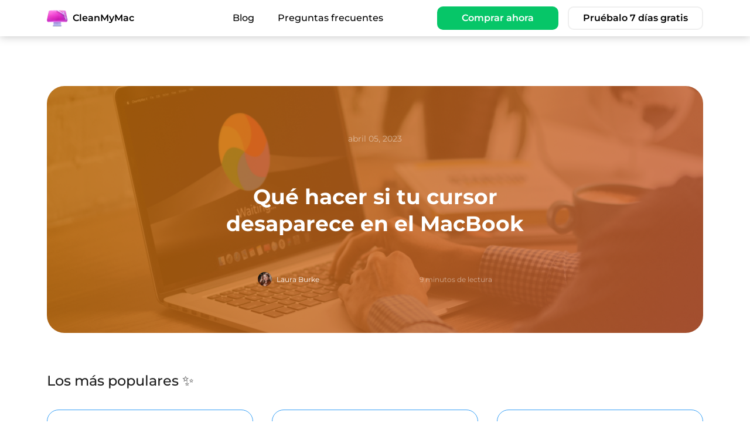

--- FILE ---
content_type: text/html; charset=UTF-8
request_url: https://cleanmymac.com/es/blog?page=4
body_size: 9931
content:
<!DOCTYPE html>
<html lang="es">
<head>
    <meta http-equiv="Content-Type" content="text/html; charset=UTF-8">

    <title>Blog de CleanMyMac | Trucos para revitalizar tu Mac</title>
    <meta name="description" content="Periódicamente publicamos trucos y consejos para ayudarte a resolver los problemas más habituales en un Mac. ¡Ponte manos a la obra con nuestras instrucciones detalladas!">

    <meta property="og:site_name" content="CleanMyMac">
    <meta property="og:type" content="website">
    <meta property="og:title" content="Blog de CleanMyMac | Trucos para revitalizar tu Mac">
    <meta property="og:description" content="Periódicamente publicamos trucos y consejos para ayudarte a resolver los problemas más habituales en un Mac. ¡Ponte manos a la obra con nuestras instrucciones detalladas!">
    <meta property="og:image" content=" https://cdn.cleanmymac.com/images/og_image.jpg?id=e8a6a91541c3fe5ac839f877eeea4eae ">

    <meta content="width=device-width, initial-scale=1" name="viewport">

    <meta name="form-proxy-client-id" content="7uj+jFSmf2qKdLxweVScTQQcWyK5bfMuVrykYdL2IZ4aWhHAu3oLsJhSOYI603BOR6qFtxFLNY32XxEv5gpRdA==">

    <link rel="canonical" href="https://cleanmymac.com/es/blog?page=4"/>

    <link rel="alternate" hreflang="x-default"
          href="https://cleanmymac.com/blog?page=4"/>
    <link
        rel="alternate"
        hreflang="en"
        href="https://cleanmymac.com/blog?page=4"
    />
    <link
        rel="alternate"
        hreflang="de"
        href="https://cleanmymac.com/de/blog?page=4"
    />
    <link
        rel="alternate"
        hreflang="es"
        href="https://cleanmymac.com/es/blog?page=4"
    />
    <link
        rel="alternate"
        hreflang="fr"
        href="https://cleanmymac.com/fr/blog?page=4"
    />

    <link rel="apple-touch-icon" sizes="180x180" href="https://cdn.cleanmymac.com/images/favicons/apple-touch-icon.png?id=8cc508d4f113237c2cb109a3e770954f">
    <link rel="icon" type="image/png" sizes="32x32"  href="https://cdn.cleanmymac.com/images/favicons/favicon-32x32.png?id=d53acc11c24851d1af607d442551eb7c">
    <link rel="icon" type="image/png" sizes="16x16" href="https://cdn.cleanmymac.com/images/favicons/favicon-16x16.png?id=77de771e45f70fe94907d05f81d2e47c">

    <link href="https://cdn.cleanmymac.com/css/common.css?id=08cc989bc2ec538061f288fbeaf2f9cc" rel="stylesheet" type="text/css">
    <link rel="preload" href="https://cdn.cleanmymac.com/fonts/montserrat-var/montserrat-latin-wght-normal.woff2" as="font" type="font/woff2" crossorigin>
    <link rel="preload" href="https://cdn.cleanmymac.com/fonts/fixel-var/FixelVariable.ttf" as="font" type="font/ttf" crossorigin>

        <link href="https://cdn.cleanmymac.com/css/blog.css?id=3cd9f292a502e887f9c91e3cfc4cb956" rel="stylesheet" type="text/css">

    <!--  GA begin  -->
<script type="text/javascript">
    var _gaq = _gaq || [];
</script>
<!--  GA end  -->
<!--  Google Tag Manager MacPaw.com -->
<noscript><iframe src="https://www.googletagmanager.com/ns.html?id=GTM-KW4BC5" height="0" width="0" style="display:none;visibility:hidden"></iframe></noscript>
<script>(function(w,d,s,l){w[l]=w[l]||[];w[l].push(
        {'gtm.start': new Date().getTime(),event:'gtm.js'}
    );var f=d.getElementsByTagName(s)[0],
        j=d.createElement(s),dl=l!='dataLayer'?'&l='+l:'';j.async=true;j.src=
        '//mtg.cleanmymac.com/mtgcontainer.js?'+dl;f.parentNode.insertBefore(j,f);
    })(window,document,'script','dataLayer');</script>
<!--  End Google Tag Manager MacPaw.com  -->
<!-- CRS Optimizer -->
<script src="https://crsoptimize.conversionrate.store/comp/vIaXEhy4WY.js" async></script>
<script>
    window.onload = function() {
        const cookies = document.cookie;
        const crsCookie = cookies.match(/crs_optimize_dl=[^;]+/);

        if(crsCookie) {
            const crsValue = crsCookie[0].split('=')[1];

            window.dataLayer.push({
                crs_optimize_dl: crsValue,
                event: "crs_optimize_dl",
            });
        }
    }
</script>
<!-- End CRS Optimizer -->

    </head>
<body>
        <header class="header">
    
    <div class="container header__inner" data-header-nav>
        <div class="header-in">
            <a href="https://cleanmymac.com/" class="main-logo">
                <picture>
    <source srcset="https://cdn.cleanmymac.com/images/cmm_simple_logo.webp?id=95ac5d7c4715e3b2a95672d7320ce8ad 1x, https://cdn.cleanmymac.com/images/cmm_simple_logo@2x.webp?id=34be262176178d9b3db2d7fa52acf5c3 2x" type="image/webp">
  <source srcset="https://cdn.cleanmymac.com/images/cmm_simple_logo.png?id=b6426a048ff39d49316bbb47c4b25f4a 1x, https://cdn.cleanmymac.com/images/cmm_simple_logo@2x.png?id=767cae0d06f1ce9134f549c61d6d8e96 2x" type="image/png">
  <img
    src="https://cdn.cleanmymac.com/images/cmm_simple_logo.png?id=b6426a048ff39d49316bbb47c4b25f4a"
    srcset="https://cdn.cleanmymac.com/images/cmm_simple_logo@2x.png?id=767cae0d06f1ce9134f549c61d6d8e96 2x"
    alt=""
     class=""      width="36"      height="28"       >
</picture>
                <span>CleanMyMac</span>
            </a>
            <ul class="main-list">
                <li><a href="https://cleanmymac.com/blog">Blog</a></li>
                <li><a href="https://cleanmymac.com/faq">Preguntas frecuentes</a></li>
            </ul>
            <button type="button" class="menu-btn">Menú</button>
            <div class="cta-wrapper--old">
                <a class="buy_now"
    href="https://macpaw.com/store/cleanmymac"
    target="_blank"
    rel="noopener"
    data-cta-button
    data-event-category="CleanMyMac 5"
    data-event-action="Click Buy Now"
    data-event-label="Floating bar"
    data-qa="buy-now-button"
>
            Comprar ahora
    </a>
                <a class="download"
    href="https://my.macpaw.com/trial/cleanmymac"
    target="_blank"
    rel="noopener"
    data-cta-button
    data-event-category="CleanMyMac 5"
    data-event-action="Click Try 7 Days Free"
    data-event-label="Floating bar"
    data-qa="free-trial-button"
>
            Pruébalo 7 días gratis
    </a>
            </div>
        </div>
    </div>
    <div class="menu">
        <div class="menu-top">
            <a href="https://cleanmymac.com/" class="main-logo">
                <picture>
    <source srcset="https://cdn.cleanmymac.com/images/cmm_logo.webp?id=7d90b7e7635153b86aeef6c45da63f11 1x, https://cdn.cleanmymac.com/images/cmm_logo@2x.webp?id=904c5db888082b8762c238046d72149b 2x" type="image/webp">
  <source srcset="https://cdn.cleanmymac.com/images/cmm_logo.png?id=0051d86117c356cbeacdb1532a093592 1x, https://cdn.cleanmymac.com/images/cmm_logo@2x.png?id=9e3a4e783b65154cc008c1e9652fa286 2x" type="image/png">
  <img
    src="https://cdn.cleanmymac.com/images/cmm_logo.png?id=0051d86117c356cbeacdb1532a093592"
    srcset="https://cdn.cleanmymac.com/images/cmm_logo@2x.png?id=9e3a4e783b65154cc008c1e9652fa286 2x"
    alt=""
     class=""      width="32"      height="32"       >
</picture>
                <span>CleanMyMac</span>
            </a>
            <button type="button" class="menu-btn -active">Menú</button>
        </div>
        <ul class="menu-list">
            <li><a href="https://cleanmymac.com/blog">Blog</a></li>
            <li><a href="https://cleanmymac.com/faq">Preguntas frecuentes</a></li>
        </ul>
    </div>
</header>
    <div class="blog">
                    <section class="featured">
                <div class="container">
                    <a href="https://cleanmymac.com/es/blog/cursor-disappears-mac"
                       class="featured-in">
                        <img class="featured-img" src="https://cdn.cleanmymac.com/blog_articles/August2023/MqY5Iz9emPhgdh86qoVX.png"
                             srcset="https://cdn.cleanmymac.com/blog_articles/August2023/ujFP29t7laub5xAn8MpQ.png 2x" alt="Featured Article">
                        <div class="featured-data">
                            <div class="article-date-published">
                                abril 05, 2023
                            </div>
                            <div class="title">
                                Qué hacer si tu cursor desaparece en el MacBook
                            </div>
                            <div class="author">
                                <div class="author-wrap">
                                    <img src="https://cdn.cleanmymac.com/authors/October2020/kudXoqVWyHdjK47Z78Bi.png"
                                         srcset="https://cdn.cleanmymac.com/authors/October2020/q0rYsaGpnagwisXwiwYF.png 2x"
                                         alt="Author, Laura Burke">
                                    <div class="name">
                                        Laura Burke
                                    </div>
                                </div>
                                <div class="reading-time">
                                    9 minutos de lectura
                                </div>
                            </div>
                        </div>
                    </a>
                </div>
            </section>
                            <section class="popular">
                <div class="container">
                    <h3 class="h3">
                        Los más populares ✨
                    </h3>
                    <div class="article-grid">
                                                    <a href="https://cleanmymac.com/es/blog/cant-update-mac"
                               class="item">
                                <div class="wrap">
                                    <div class="article-date-published">
                                        noviembre 23, 2025
                                    </div>
                                    <div class="title">
                                        ¿Por qué no se actualiza mi Mac?
                                    </div>
                                </div>
                                <div class="author">
                                    <div class="author-wrap">
                                        <img src="https://cdn.cleanmymac.com/authors/October2020/kudXoqVWyHdjK47Z78Bi.png"
                                             srcset="https://cdn.cleanmymac.com/authors/October2020/q0rYsaGpnagwisXwiwYF.png 2x"
                                             alt="Author, Laura Burke">
                                        <div class="name">
                                            Laura Burke
                                        </div>
                                    </div>
                                    <div class="reading-time">
                                        14 minutos de lectura
                                    </div>
                                </div>
                            </a>
                                                    <a href="https://cleanmymac.com/es/blog/uninstall-programs-mac"
                               class="item">
                                <div class="wrap">
                                    <div class="article-date-published">
                                        noviembre 05, 2025
                                    </div>
                                    <div class="title">
                                        Cómo eliminar programas en Mac
                                    </div>
                                </div>
                                <div class="author">
                                    <div class="author-wrap">
                                        <img src="https://cdn.cleanmymac.com/authors/October2020/kudXoqVWyHdjK47Z78Bi.png"
                                             srcset="https://cdn.cleanmymac.com/authors/October2020/q0rYsaGpnagwisXwiwYF.png 2x"
                                             alt="Author, Laura Burke">
                                        <div class="name">
                                            Laura Burke
                                        </div>
                                    </div>
                                    <div class="reading-time">
                                        7 minutos de lectura
                                    </div>
                                </div>
                            </a>
                                                    <a href="https://cleanmymac.com/es/blog/smart-error-mac"
                               class="item">
                                <div class="wrap">
                                    <div class="article-date-published">
                                        noviembre 09, 2020
                                    </div>
                                    <div class="title">
                                        Soluciona el error SMART del disco duro del Mac
                                    </div>
                                </div>
                                <div class="author">
                                    <div class="author-wrap">
                                        <img src="https://cdn.cleanmymac.com/authors/October2020/kudXoqVWyHdjK47Z78Bi.png"
                                             srcset="https://cdn.cleanmymac.com/authors/October2020/q0rYsaGpnagwisXwiwYF.png 2x"
                                             alt="Author, Laura Burke">
                                        <div class="name">
                                            Laura Burke
                                        </div>
                                    </div>
                                    <div class="reading-time">
                                        8 minutos de lectura
                                    </div>
                                </div>
                            </a>
                                            </div>
                </div>
            </section>
                <section class="all-articles">
            <div class="container">
                <h3 class="h3">Todos los artículos</h3>
                <div class="article-grid">
                                            <a href="https://cleanmymac.com/es/blog/how-to-cool-down-mac"
                            class="item">
                            <div class="wrap">
                                <div class="article-date-published">
                                    julio 20, 2023
                                </div>
                                <div class="title">
                                    Cómo enfriar tu MacBook Pro
                                </div>
                            </div>
                            <div class="author">
                                <div class="author-wrap">
                                    <img src="https://cdn.cleanmymac.com/authors/October2020/kudXoqVWyHdjK47Z78Bi.png"
                                            srcset="https://cdn.cleanmymac.com/authors/October2020/q0rYsaGpnagwisXwiwYF.png 2x" alt="Author, Laura Burke">
                                    <div class="name">
                                        Laura Burke
                                    </div>
                                </div>
                                <div class="reading-time">
                                    8 minutos de lectura
                                </div>
                            </div>
                        </a>
                                            <a href="https://cleanmymac.com/es/blog/uninstall-mcafee-mac"
                            class="item">
                            <div class="wrap">
                                <div class="article-date-published">
                                    julio 17, 2023
                                </div>
                                <div class="title">
                                    Cómo desinstalar McAfee en Mac
                                </div>
                            </div>
                            <div class="author">
                                <div class="author-wrap">
                                    <img src="https://cdn.cleanmymac.com/authors/October2020/kudXoqVWyHdjK47Z78Bi.png"
                                            srcset="https://cdn.cleanmymac.com/authors/October2020/q0rYsaGpnagwisXwiwYF.png 2x" alt="Author, Laura Burke">
                                    <div class="name">
                                        Laura Burke
                                    </div>
                                </div>
                                <div class="reading-time">
                                    6 minutos de lectura
                                </div>
                            </div>
                        </a>
                                            <a href="https://cleanmymac.com/es/blog/back-up-mac-without-time-machine"
                            class="item">
                            <div class="wrap">
                                <div class="article-date-published">
                                    abril 05, 2023
                                </div>
                                <div class="title">
                                    Cómo hacer una copia de seguridad de un MacBook sin Time Machine
                                </div>
                            </div>
                            <div class="author">
                                <div class="author-wrap">
                                    <img src="https://cdn.cleanmymac.com/authors/October2020/kudXoqVWyHdjK47Z78Bi.png"
                                            srcset="https://cdn.cleanmymac.com/authors/October2020/q0rYsaGpnagwisXwiwYF.png 2x" alt="Author, Laura Burke">
                                    <div class="name">
                                        Laura Burke
                                    </div>
                                </div>
                                <div class="reading-time">
                                    7 minutos de lectura
                                </div>
                            </div>
                        </a>
                                            <a href="https://cleanmymac.com/es/blog/cursor-disappears-mac"
                            class="item">
                            <div class="wrap">
                                <div class="article-date-published">
                                    abril 05, 2023
                                </div>
                                <div class="title">
                                    Qué hacer si tu cursor desaparece en el MacBook
                                </div>
                            </div>
                            <div class="author">
                                <div class="author-wrap">
                                    <img src="https://cdn.cleanmymac.com/authors/October2020/kudXoqVWyHdjK47Z78Bi.png"
                                            srcset="https://cdn.cleanmymac.com/authors/October2020/q0rYsaGpnagwisXwiwYF.png 2x" alt="Author, Laura Burke">
                                    <div class="name">
                                        Laura Burke
                                    </div>
                                </div>
                                <div class="reading-time">
                                    9 minutos de lectura
                                </div>
                            </div>
                        </a>
                                            <a href="https://cleanmymac.com/es/blog/clear-mail-cache-mac"
                            class="item">
                            <div class="wrap">
                                <div class="article-date-published">
                                    marzo 29, 2023
                                </div>
                                <div class="title">
                                    Cómo borrar la caché de Mail en el Mac
                                </div>
                            </div>
                            <div class="author">
                                <div class="author-wrap">
                                    <img src="https://cdn.cleanmymac.com/authors/October2020/kudXoqVWyHdjK47Z78Bi.png"
                                            srcset="https://cdn.cleanmymac.com/authors/October2020/q0rYsaGpnagwisXwiwYF.png 2x" alt="Author, Laura Burke">
                                    <div class="name">
                                        Laura Burke
                                    </div>
                                </div>
                                <div class="reading-time">
                                    5 minutos de lectura
                                </div>
                            </div>
                        </a>
                                            <a href="https://cleanmymac.com/es/blog/mac-camera-hacked"
                            class="item">
                            <div class="wrap">
                                <div class="article-date-published">
                                    marzo 13, 2023
                                </div>
                                <div class="title">
                                    ¿Los hackers pueden hackear la cámara de un Mac?
                                </div>
                            </div>
                            <div class="author">
                                <div class="author-wrap">
                                    <img src="https://cdn.cleanmymac.com/authors/October2020/kudXoqVWyHdjK47Z78Bi.png"
                                            srcset="https://cdn.cleanmymac.com/authors/October2020/q0rYsaGpnagwisXwiwYF.png 2x" alt="Author, Laura Burke">
                                    <div class="name">
                                        Laura Burke
                                    </div>
                                </div>
                                <div class="reading-time">
                                    6 minutos de lectura
                                </div>
                            </div>
                        </a>
                                            <a href="https://cleanmymac.com/es/blog/time-machine-backup-new-drive"
                            class="item">
                            <div class="wrap">
                                <div class="article-date-published">
                                    octubre 13, 2022
                                </div>
                                <div class="title">
                                    ¿Quieres mover las copias de seguridad de Time Machine a un disco nuevo?
                                </div>
                            </div>
                            <div class="author">
                                <div class="author-wrap">
                                    <img src="https://cdn.cleanmymac.com/authors/October2020/kudXoqVWyHdjK47Z78Bi.png"
                                            srcset="https://cdn.cleanmymac.com/authors/October2020/q0rYsaGpnagwisXwiwYF.png 2x" alt="Author, Laura Burke">
                                    <div class="name">
                                        Laura Burke
                                    </div>
                                </div>
                                <div class="reading-time">
                                    6 minutos de lectura
                                </div>
                            </div>
                        </a>
                                            <a href="https://cleanmymac.com/es/blog/m1-macbook-air-overheating"
                            class="item">
                            <div class="wrap">
                                <div class="article-date-published">
                                    mayo 26, 2022
                                </div>
                                <div class="title">
                                    ¿Por qué se sobrecalienta mi MacBook Air con M1?
                                </div>
                            </div>
                            <div class="author">
                                <div class="author-wrap">
                                    <img src="https://cdn.cleanmymac.com/authors/October2020/kudXoqVWyHdjK47Z78Bi.png"
                                            srcset="https://cdn.cleanmymac.com/authors/October2020/q0rYsaGpnagwisXwiwYF.png 2x" alt="Author, Laura Burke">
                                    <div class="name">
                                        Laura Burke
                                    </div>
                                </div>
                                <div class="reading-time">
                                    5 minutos de lectura
                                </div>
                            </div>
                        </a>
                                            <a href="https://cleanmymac.com/es/blog/mac-slow-after-update"
                            class="item">
                            <div class="wrap">
                                <div class="article-date-published">
                                    febrero 28, 2022
                                </div>
                                <div class="title">
                                    El Mac va lento después de actualizarlo
                                </div>
                            </div>
                            <div class="author">
                                <div class="author-wrap">
                                    <img src="https://cdn.cleanmymac.com/authors/October2020/kudXoqVWyHdjK47Z78Bi.png"
                                            srcset="https://cdn.cleanmymac.com/authors/October2020/q0rYsaGpnagwisXwiwYF.png 2x" alt="Author, Laura Burke">
                                    <div class="name">
                                        Laura Burke
                                    </div>
                                </div>
                                <div class="reading-time">
                                    8 minutos de lectura
                                </div>
                            </div>
                        </a>
                                            <a href="https://cleanmymac.com/es/blog/delete-duplicate-photos-mac"
                            class="item">
                            <div class="wrap">
                                <div class="article-date-published">
                                    febrero 01, 2022
                                </div>
                                <div class="title">
                                    Cómo eliminar fotos duplicadas en Mac
                                </div>
                            </div>
                            <div class="author">
                                <div class="author-wrap">
                                    <img src="https://cdn.cleanmymac.com/authors/February2022/agFsN7i3TKiVCzxig2PP.png"
                                            srcset="https://cdn.cleanmymac.com/authors/February2022/QHA9faklqbSRxEURx2dA.png 2x" alt="Author, Jeff Phungglan">
                                    <div class="name">
                                        Jeff Phungglan
                                    </div>
                                </div>
                                <div class="reading-time">
                                    4 minutos de lectura
                                </div>
                            </div>
                        </a>
                                            <a href="https://cleanmymac.com/es/blog/find-duplicate-files-mac"
                            class="item">
                            <div class="wrap">
                                <div class="article-date-published">
                                    febrero 01, 2022
                                </div>
                                <div class="title">
                                    Cómo encontrar archivos duplicados en Mac
                                </div>
                            </div>
                            <div class="author">
                                <div class="author-wrap">
                                    <img src="https://cdn.cleanmymac.com/authors/February2022/agFsN7i3TKiVCzxig2PP.png"
                                            srcset="https://cdn.cleanmymac.com/authors/February2022/QHA9faklqbSRxEURx2dA.png 2x" alt="Author, Jeff Phungglan">
                                    <div class="name">
                                        Jeff Phungglan
                                    </div>
                                </div>
                                <div class="reading-time">
                                    6 minutos de lectura
                                </div>
                            </div>
                        </a>
                                            <a href="https://cleanmymac.com/es/blog/how-to-declutter-your-mac"
                            class="item">
                            <div class="wrap">
                                <div class="article-date-published">
                                    enero 21, 2021
                                </div>
                                <div class="title">
                                    Cómo hacer una limpieza de tu Mac como un pro
                                </div>
                            </div>
                            <div class="author">
                                <div class="author-wrap">
                                    <img src="https://cdn.cleanmymac.com/authors/October2020/kudXoqVWyHdjK47Z78Bi.png"
                                            srcset="https://cdn.cleanmymac.com/authors/October2020/q0rYsaGpnagwisXwiwYF.png 2x" alt="Author, Laura Burke">
                                    <div class="name">
                                        Laura Burke
                                    </div>
                                </div>
                                <div class="reading-time">
                                    7 minutos de lectura
                                </div>
                            </div>
                        </a>
                                        <section class="subscribe">
                        <div class="subscribe-banner">
    <div class="subscribe-banner__container" data-form-state="subscribe-form">
        <div class="subscribe-banner__image-container">
            <picture class="subscribe-banner__image subscribe-banner__image--back">
    <source srcset="https://cdn.cleanmymac.com/images/banners/subscription/envelope_back.webp?id=6edaf473028760e3995b9c4625f3a418 1x, https://cdn.cleanmymac.com/images/banners/subscription/envelope_back@2x.webp?id=abebb7205b7a42e6f5cfaa10928e9f71 2x" type="image/webp">
  <source srcset="https://cdn.cleanmymac.com/images/banners/subscription/envelope_back.png?id=0f852b07116c356bb919010377c546b4 1x, https://cdn.cleanmymac.com/images/banners/subscription/envelope_back@2x.png?id=c9876fce7907e033140fb38d71444489 2x" type="image/png">
  <img
    src="https://cdn.cleanmymac.com/images/banners/subscription/envelope_back.png?id=0f852b07116c356bb919010377c546b4"
    srcset="https://cdn.cleanmymac.com/images/banners/subscription/envelope_back@2x.png?id=c9876fce7907e033140fb38d71444489 2x"
    alt=""
     class=""      width="225"      height="200"       >
</picture>
            <picture class="subscribe-banner__image subscribe-banner__image--front">
    <source srcset="https://cdn.cleanmymac.com/images/banners/subscription/envelope_front.webp?id=d27793a276ad704b62f7fdc490f0b94c 1x, https://cdn.cleanmymac.com/images/banners/subscription/envelope_front@2x.webp?id=a86ae6b0bd49eb687fa0786a47cc7b06 2x" type="image/webp">
  <source srcset="https://cdn.cleanmymac.com/images/banners/subscription/envelope_front.png?id=6f755746427c224f3522f568c6c8985e 1x, https://cdn.cleanmymac.com/images/banners/subscription/envelope_front@2x.png?id=8f442e29b0a174cff711499c6d413e06 2x" type="image/png">
  <img
    src="https://cdn.cleanmymac.com/images/banners/subscription/envelope_front.png?id=6f755746427c224f3522f568c6c8985e"
    srcset="https://cdn.cleanmymac.com/images/banners/subscription/envelope_front@2x.png?id=8f442e29b0a174cff711499c6d413e06 2x"
    alt=""
     class=""      width="225"      height="200"       >
</picture>
        </div>
        <div class="subscribe-banner__content">
            <form
                id="subscribe-form"
                action="https://form-gateway.macpaw.com/api/v1/site-subscribe"
                data-location="blog_home"
                data-event-category="CleanMyMac 5"
                data-event-action="On-Page Subscribe Form"
                novalidate
            >
                <div class="subscribe-banner__form-container">
                    <div>
                        <h2 class="subscribe-banner__title subscribe-banner__title--spaced h3">¡Recibe <span class="subscribe-banner__title--accent"> los trucos que necesita tu Mac </span> en cada momento en tu buzón!</h2>
                        <label class="subscribe-banner__input-label">
                            <input class="subscribe-banner__input" type="email" name="email" value="" placeholder="Introduce tu dirección de e-mail..." required>
                            <span class="subscribe-banner__input-message" data-error-message data-empty="Este campo es obligatorio" data-invalid="El e-mail no es válido"></span>
                        </label>
                    </div>
                    <button class="subscribe-banner__button subscribe-banner__button--aligned" type="submit" data-submit-button="subscribe-form">Suscribirse</button>
                </div>
            </form>
        </div>
    </div>
    <div class="subscribe-banner__state-container -hidden" data-success-state="subscribe-form">
        <p class="subscribe-banner__title h3">¡Gracias por suscribirte!</p>
        <p class="subscribe-banner__subtitle">Ya casi estamos. Ahora entra en tu correo.</p>
        <svg
  class="icon "
   width="72"    height="72" >
  <use xlink:href="#success"></use>
</svg>
    </div>
    <div class="subscribe-banner__state-container -hidden" data-failure-state="subscribe-form">
        <p class="subscribe-banner__title h3">Algo ha fallado...</p>
        <p class="subscribe-banner__subtitle">Inténtelo de nuevo más tarde.</p>
        <svg
  class="icon "
   width="72"    height="72" >
  <use xlink:href="#warn"></use>
</svg>
    </div>
</div>
                    </section>
                </div>
            </div>
        </section>
        <div class="container">
            <nav class="pagination">
        <a 
            href="https://cleanmymac.com/es/blog?page=3" 
            class="pagination__btn pagination__btn--prev btn "
        >
            <svg
  class="icon pagination__icon pagination__icon--left"
   width="7"    height="12" >
  <use xlink:href="#left"></use>
</svg>
            Anterior
        </a>

        <ul class="pagination__list">
            
                            <li class="pagination-item ">
    <a 
        href="https://cleanmymac.com/es/blog" 
        class="pagination-item__link "
    >
        1
    </a>
</li>
                            <li class="pagination-item ">
    <a 
        href="https://cleanmymac.com/es/blog?page=2" 
        class="pagination-item__link "
    >
        2
    </a>
</li>
                            <li class="pagination-item ">
    <a 
        href="https://cleanmymac.com/es/blog?page=3" 
        class="pagination-item__link "
    >
        3
    </a>
</li>
                            <li class="pagination-item ">
    <a 
        href="https://cleanmymac.com/es/blog?page=4" 
        class="pagination-item__link pagination-item__link--active"
    >
        4
    </a>
</li>
                            <li class="pagination-item ">
    <a 
        href="https://cleanmymac.com/es/blog?page=5" 
        class="pagination-item__link "
    >
        5
    </a>
</li>
            
                        
                    </ul>

        <a 
            href="https://cleanmymac.com/es/blog?page=5" 
            class="pagination__btn pagination__btn--next btn "
        >
            Siguiente
            <svg
  class="icon pagination__icon pagination__icon--right"
   width="7"    height="12" >
  <use xlink:href="#right"></use>
</svg>
        </a>
    </nav>
        </div>
    </div>
    <aside
    class="banner banner--blog"
    data-bottom-banner
    data-event-category="CleanMyMac 5"
    data-event-action="Show Trial"
>
    <div class="container">
        <div class="banner__inner">
            <div class="banner__content">
                <div class="banner__logo">
                    <picture class="banner__icon">
    <source srcset="https://cdn.cleanmymac.com/images/cmm_simple_logo.webp?id=95ac5d7c4715e3b2a95672d7320ce8ad 1x, https://cdn.cleanmymac.com/images/cmm_simple_logo@2x.webp?id=34be262176178d9b3db2d7fa52acf5c3 2x" type="image/webp">
  <source srcset="https://cdn.cleanmymac.com/images/cmm_simple_logo.png?id=b6426a048ff39d49316bbb47c4b25f4a 1x, https://cdn.cleanmymac.com/images/cmm_simple_logo@2x.png?id=767cae0d06f1ce9134f549c61d6d8e96 2x" type="image/png">
  <img
    src="https://cdn.cleanmymac.com/images/cmm_simple_logo.png?id=b6426a048ff39d49316bbb47c4b25f4a"
    srcset="https://cdn.cleanmymac.com/images/cmm_simple_logo@2x.png?id=767cae0d06f1ce9134f549c61d6d8e96 2x"
    alt=""
     class=""      width="40"           >
</picture>
                    <svg class="banner__wordmark" fill="none" height="21" viewBox="0 0 127 21" width="127" xmlns="http://www.w3.org/2000/svg">
    <g fill="#000000">
        <path d="m4.02865 4.83595c.42292-.44223.92696-.7937 1.49858-1.04283.57162-.24912 1.19539-.37464 1.85392-.37464.4152 0 .83233.06759 1.24367.20277s.82074.33602 1.21856.59866.79952.5948 1.19342.98876l.056.056 1.5836-1.64921-.0386-.05214c-.3457-.48473-.7995-.92503-1.348-1.3074-.5465-.38044-1.1625-.6817-1.83458-.89606-.67205-.21436-1.3692-.32251-2.07407-.32251-.99455 0-1.93503.18926-2.79247.56197-.8555.37272-1.62024.90572-2.27104 1.58356-.64888.67784-1.1645 1.47348-1.529487 2.36374-.366921.8922-.552313 1.86744-.552313 2.90447 0 1.09111.171873 2.10501.509827 3.01451.337953.9116.826543 1.7149 1.448373 2.385.62184.6721 1.36726 1.1935 2.21118 1.5546.84392.3592 1.78247.5427 2.79247.5427.6759 0 1.35761-.0869 2.02965-.2607.66818-.1719 1.28426-.4152 1.83266-.7184.5485-.3052.9888-.6508 1.3093-1.0274l.0367-.0425-1.1934-1.9466-.0695.0695c-.309.309-.6586.5832-1.0351.813-.37663.2279-.78603.4056-1.21668.5272-.43258.1217-.87482.1835-1.31899.1835-.72998 0-1.40202-.1197-2.00068-.3553s-1.11815-.5794-1.5488-1.0216c-.43065-.4442-.7686-.9868-1.00227-1.6125-.2356-.62574-.35534-1.33447-.35534-2.10501 0-.72805.1236-1.40782.36499-2.02193.24333-.61218.58128-1.14904 1.00421-1.59128z"/>
        <path d="m16.7956.336426h-2.2788v15.402974h2.2788z"/>
        <path d="m27.78 6.04877c-.4519-.47314-.9907-.84971-1.6009-1.12008-.6103-.27229-1.2804-.4094-1.9891-.4094-.8034 0-1.5585.14483-2.244.42872-.6875.28388-1.2842.69328-1.7786 1.21277-.4925.51948-.8826 1.14131-1.1587 1.84812-.2781.70681-.4171 1.49858-.4171 2.356 0 1.0815.2491 2.0509.7435 2.8832.4924.8324 1.1818 1.4967 2.0489 1.9756.8671.479 1.8732.7204 2.9953.7204.5136 0 1.0447-.0734 1.5758-.2183.5311-.1448 1.0428-.3437 1.5198-.5928.477-.2492.8903-.5446 1.2244-.8787l.0463-.0464-1.1587-1.6279-.0656.056c-.5273.4596-1.0236.7802-1.4716.954s-.9424.2626-1.4657.2626c-.7397 0-1.4001-.1487-1.9621-.4442-.56-.2935-1.0004-.7164-1.3074-1.2572-.2202-.3862-.3611-.8265-.4249-1.3151h8.2635l.0232-.98294c.0135-.76281-.1024-1.47541-.3457-2.12042-.2433-.645-.5948-1.21084-1.0467-1.68397zm-6.5485 2.1996c.2529-.52528.6295-.92889 1.122-1.20119.4943-.27422 1.1123-.41327 1.8365-.41327.4519 0 .8767.10042 1.263.30126.3843.19891.7087.47507.9617.82075.2511.34375.3998.73963.4384 1.17028v.06566h-5.8766c.0618-.27229.1487-.51948.255-.74349z"/>
        <path d="m39.2587 6.23414c-.195-.27037-.4248-.51756-.6855-.73964-.3573-.30126-.7763-.53686-1.2495-.70487-.475-.16802-1.0023-.25106-1.5719-.25106-.9579 0-1.8347.24719-2.6071.73385-.7706.48665-1.3905 1.16449-1.8404 2.01806-.45.85165-.6798 1.83847-.6798 2.93152 0 1.093.224 2.0625.6682 2.9199.4442.8594 1.0448 1.5469 1.7883 2.047.7454.5021 1.5816.7551 2.4854.7551.5291 0 1.0409-.0849 1.5198-.251s.9231-.392 1.317-.6682c.3322-.2337.618-.4963.8555-.786v1.5005h2.3001v-10.97285h-2.3001zm.0831 3.98786c0 .6991-.1391 1.3267-.4133 1.8713-.2742.5407-.6566.9714-1.1374 1.2765-.479.307-1.0409.4615-1.6686.4615-.6276 0-1.1645-.1564-1.6376-.4615-.4731-.3071-.8536-.7377-1.1278-1.2784-.2742-.5427-.4133-1.1723-.4133-1.8713 0-.69912.1391-1.30358.4133-1.84044.2742-.53493.6527-.96172 1.1278-1.26877.4731-.30706 1.0235-.46155 1.6376-.46155s1.1896.15642 1.6686.46155c.4808.30705.8632.73384 1.1374 1.26684.2742.53686.4133 1.15483.4133 1.84037z"/>
        <path d="m80.0528 12.6283c-.0734.2182-.1468.4345-.224.6528-.0811-.2279-.1487-.3979-.2086-.5137l-3.3795-7.95449-.0213-.04828h-2.6437l5.0538 11.41707-1.8577 4.2949h2.4603l1.852-4.7874 4.4513-10.81836.0444-.10814h-2.6843l-2.8427 7.8618z"/>
        <path d="m52.105 5.08909c-.6856-.3592-1.4619-.5388-2.3271-.5388-.6527 0-1.2688.12746-1.8481.38044-.5794.25299-1.0564.60639-1.4291 1.05828v-1.2205h-2.2768v10.97289h2.2768v-6.15463c0-.98489.2491-1.73998.7493-2.26719.5002-.52527 1.1761-.78984 2.0277-.78984.8517 0 1.5257.26263 2.0181.78984s.7396 1.2823.7396 2.26719v6.15463h2.2576v-6.49452c0-.99841-.1931-1.85198-.5794-2.55686-.3862-.7068-.9231-1.2398-1.6086-1.599z"/>
        <path d="m71.9689 1.24585v14.49335h-2.2807v-9.95125l-4.3953 9.95125h-1.6376l-4.4166-9.95125v9.95125h-2.2807v-14.49335h2.4661l5.0597 11.38225 5.0384-11.38225z"/>
    </g>
    <g fill="#FB35B5">
        <path d="m112.674 6.23414c-.195-.27037-.425-.51756-.686-.73964-.357-.30126-.776-.53686-1.249-.70487-.475-.16802-1.002-.25106-1.572-.25106-.958 0-1.835.24719-2.607.73385-.771.48665-1.39 1.16449-1.84 2.01806-.45.85165-.68 1.83847-.68 2.93152 0 1.093.224 2.0625.668 2.9199.444.8594 1.045 1.5469 1.788 2.047.746.5021 1.582.7551 2.486.7551.529 0 1.041-.0849 1.519-.251.479-.1661.924-.392 1.318-.6682.332-.2337.617-.4963.855-.786v1.5005h2.3v-10.97285h-2.3zm.083 3.98786c0 .6991-.139 1.3267-.413 1.8713-.274.5407-.657.9714-1.138 1.2765-.479.307-1.041.4615-1.668.4615-.628 0-1.165-.1564-1.638-.4615-.473-.3071-.853-.7377-1.128-1.2784-.274-.5427-.413-1.1723-.413-1.8713 0-.69912.139-1.30358.413-1.84044.275-.53493.653-.96172 1.128-1.26877.473-.30706 1.024-.46155 1.638-.46155s1.189.15642 1.668.46155c.481.30705.864.73384 1.138 1.26684.274.53686.413 1.15483.413 1.84037z" />
        <path d="m125.4 12.1803-.059.0753c-.284.3495-.591.6508-.914.8941-.322.2414-.658.4249-.998.5446s-.696.1815-1.057.1815c-.614 0-1.183-.1622-1.689-.4827-.508-.3206-.923-.759-1.231-1.3017-.307-.5426-.463-1.1625-.463-1.8461 0-.68368.149-1.30938.444-1.85976.294-.54845.697-.98489 1.199-1.29967.501-.31285 1.08-.47121 1.721-.47121.346 0 .711.07532 1.083.22209.377.1487.738.3534 1.074.60831.336.25492.614.54073.829.84779l.06.08497 1.239-1.52176.035-.04249-.029-.04634c-.419-.68171-1.035-1.23016-1.835-1.62604-.797-.39589-1.693-.5948-2.661-.5948-.967 0-1.931.25298-2.73.75315-.798.50017-1.439 1.1896-1.903 2.04897-.463.85936-.699 1.8346-.699 2.90059 0 1.066.236 2.0413.699 2.9006.464.8594 1.105 1.5488 1.903 2.0471.799.5001 1.716.755 2.73.755.887 0 1.754-.2027 2.578-.6063.825-.4037 1.47-.9231 1.916-1.5508l.035-.0482-1.273-1.5624z" />
        <path d="m102.201 1.24585v14.49335h-2.2803v-9.95125l-4.3954 9.95125h-1.6376l-4.4166-9.95125v9.95125h-2.2807v-14.49335h2.4661l5.0597 11.38225 5.0384-11.38225z" />
    </g>
</svg>
                </div>
                <p class="banner__title">La forma<br class="banner__br--mobile" /> de<br class="banner__br" /> cuidar<br class="banner__br--mobile" /> tu Mac</p>
                <div class="banner__cta-wrapper">
                    <a class="cta cta--size-s cta--main banner__cta banner__cta--buy-now"
    href="https://macpaw.com/store/cleanmymac"
    target="_blank"
    rel="noopener"
    data-cta-button
    data-event-category="CleanMyMac 5"
    data-event-action="Click Buy Now"
    data-event-label="Blog main (Bottom Banner)"
    data-qa="buy-now-button"
>
            Comprar ahora
    </a>
                    <a class="cta cta--size-s cta--white banner__cta banner__cta--trial"
    href="https://my.macpaw.com/trial/cleanmymac"
    target="_blank"
    rel="noopener"
    data-cta-button
    data-event-category="CleanMyMac 5"
    data-event-action="Click Try 7 Days Free"
    data-event-label="Blog main (Bottom Banner)"
    data-qa="free-trial-button"
>
            Pruébalo 7 días gratis
    </a>
                </div>
            </div>
            <picture  class="banner__image-wrapper banner__image-wrapper--desktop" >
          <source
          srcset="https://macpaw.com/cdn-cgi/image/format=auto,format=png,quality=60,width=505,dpr=1/https://cdn3.macpaw.com/images/content/image_1753976577.png 1x,
https://macpaw.com/cdn-cgi/image/format=auto,format=png,quality=60,width=505,dpr=2/https://cdn3.macpaw.com/images/content/image_1753976577.png 2x,
https://macpaw.com/cdn-cgi/image/format=auto,format=png,quality=60,width=505,dpr=3/https://cdn3.macpaw.com/images/content/image_1753976577.png 3x,
https://macpaw.com/cdn-cgi/image/format=auto,format=png,quality=60,width=505,dpr=4/https://cdn3.macpaw.com/images/content/image_1753976577.png 4x,
https://macpaw.com/cdn-cgi/image/format=auto,format=png,quality=60,width=505,dpr=5/https://cdn3.macpaw.com/images/content/image_1753976577.png 5x"
          media="(max-width: 768px)"
      >
        <img
        src="https://macpaw.com/cdn-cgi/image/format=auto,format=png,quality=60,width=505,dpr=2/https://cdn3.macpaw.com/images/content/image_1753976577.png"
        srcset="https://macpaw.com/cdn-cgi/image/format=auto,format=png,quality=60,width=505,dpr=1/https://cdn3.macpaw.com/images/content/image_1753976577.png 1x,
https://macpaw.com/cdn-cgi/image/format=auto,format=png,quality=60,width=505,dpr=2/https://cdn3.macpaw.com/images/content/image_1753976577.png 2x,
https://macpaw.com/cdn-cgi/image/format=auto,format=png,quality=60,width=505,dpr=3/https://cdn3.macpaw.com/images/content/image_1753976577.png 3x,
https://macpaw.com/cdn-cgi/image/format=auto,format=png,quality=60,width=505,dpr=4/https://cdn3.macpaw.com/images/content/image_1753976577.png 4x,
https://macpaw.com/cdn-cgi/image/format=auto,format=png,quality=60,width=505,dpr=5/https://cdn3.macpaw.com/images/content/image_1753976577.png 5x"
        alt="CleanMyMac logo"
                 class="banner__image"          width="505"                  loading="lazy"     >
</picture>
        </div>
    </div>
</aside>
    <section class="social">
        <div class="follow-us">Síguenos</div>
        <div class="social-links">
                            <a href="https://www.facebook.com/cleanmymac" class="-fb" target="_blank" rel="noopener" aria-label="Facebook">
                    <svg
  class="icon "
   width="17"    height="17" >
  <use xlink:href="#fb"></use>
</svg>
                </a>
                            <a href="https://www.instagram.com/cleanmymac" class="-instagram" target="_blank" rel="noopener" aria-label="Instagram">
                    <svg
  class="icon "
   width="17"    height="17" >
  <use xlink:href="#instagram"></use>
</svg>
                </a>
                            <a href="https://twitter.com/cleanmymac" class="-twitter" target="_blank" rel="noopener" aria-label="Twitter">
                    <svg
  class="icon "
   width="17"    height="17" >
  <use xlink:href="#twitter"></use>
</svg>
                </a>
                            <a href="https://www.youtube.com/user/CleanMyMac" class="-youtube" target="_blank" rel="noopener" aria-label="YouTube">
                    <svg
  class="icon "
   width="17"    height="17" >
  <use xlink:href="#youtube"></use>
</svg>
                </a>
                    </div>
    </section>
    <section class="blog-faq -mobile-show">
    <div class="blog-faq-in">
        <a href="https://cleanmymac.com/es/blog">Blog</a>
        <a href="https://cleanmymac.com/es/faq">Preguntas frecuentes</a>
    </div>
</section>

    <footer>
    <div class="container">
        <div class="footer-in">
            <div class="copyright">Copyright&nbsp;©&nbsp;2026&nbsp;MacPaw&nbsp;Way&nbsp;Ltd.</div>
            <div class="footer-links footer-links__col" data-accordion-content="policy">
                <a href="https://macpaw.com/legal/cookies" target="_blank" rel="noreferrer">Política sobre cookies</a>
                <a href="https://macpaw.com/legal/refund-policy">Política de reembolso</a>
                <a href="https://macpaw.com/legal/cleanmymac-privacy-policy" target="_blank" rel="noreferrer">Política de privacidad</a>
            </div>
            <div class="footer-links footer-links__col">
                <a href="https://macpaw.com/legal/cleanmymac-terms-of-service" target="_blank" rel="noreferrer">Acuerdo de usuario</a>
                <a href="https://cleanmymac.com/faq/how-to-uninstall-cleanmymac">Desinstalar</a>
            </div>

                            <div class="social">
                    <div class="follow-us">Síguenos</div>
                    <div class="social-links">
                                                    <a href="https://www.facebook.com/cleanmymac" class="-fb" target="_blank" rel="noopener" aria-label="Facebook">
                                <svg
  class="icon "
   width="17"    height="17" >
  <use xlink:href="#fb"></use>
</svg>
                            </a>
                                                    <a href="https://www.instagram.com/cleanmymac" class="-instagram" target="_blank" rel="noopener" aria-label="Instagram">
                                <svg
  class="icon "
   width="17"    height="17" >
  <use xlink:href="#instagram"></use>
</svg>
                            </a>
                                                    <a href="https://twitter.com/cleanmymac" class="-twitter" target="_blank" rel="noopener" aria-label="Twitter">
                                <svg
  class="icon "
   width="17"    height="17" >
  <use xlink:href="#twitter"></use>
</svg>
                            </a>
                                                    <a href="https://www.youtube.com/user/CleanMyMac" class="-youtube" target="_blank" rel="noopener" aria-label="YouTube">
                                <svg
  class="icon "
   width="17"    height="17" >
  <use xlink:href="#youtube"></use>
</svg>
                            </a>
                                            </div>
                </div>
            
                            <div class="lang" data-switcher-parent>
    <div class="lang-switcher">
        <div class="lang-selected" data-switcher-view>
            <img src="https://cdn.cleanmymac.com/images/langs/es.svg" width="22" alt="">
            <span>Español</span>
            <svg class="icon" xmlns="http://www.w3.org/2000/svg" width="16" height="16" viewBox="0 0 16 16">
                <path fill-rule="evenodd" d="M12.2928932,5.29289322 C12.6834175,4.90236893 13.3165825,4.90236893 13.7071068,5.29289322 C14.0976311,5.68341751 14.0976311,6.31658249 13.7071068,6.70710678 L8.70710678,11.7071068 C8.31658249,12.0976311 7.68341751,12.0976311 7.29289322,11.7071068 L2.29289322,6.70710678 C1.90236893,6.31658249 1.90236893,5.68341751 2.29289322,5.29289322 C2.68341751,4.90236893 3.31658249,4.90236893 3.70710678,5.29289322 L8,9.58578644 L12.2928932,5.29289322 Z"/>
            </svg>
        </div>
        <label>
            <select data-switcher="languages" id="lang_switcher"
                    onchange="if (this.value) window.location.href=this.value">
                                    <option value="en" >English</option>
                                    <option value="de" >Deutsch</option>
                                    <option value="es"  selected >Español</option>
                                    <option value="fr" >Français</option>
                            </select>
        </label>
    </div>
    <ul class="lang-switcher-links" hidden>
                    <li>
                                <a hreflang="en" data-switcher-id="en" href="https://cleanmymac.com/blog?page=4">
                    English
                </a>
            </li>
                    <li>
                                <a hreflang="de" data-switcher-id="de" href="https://cleanmymac.com/de/blog?page=4">
                    Deutsch
                </a>
            </li>
                    <li>
                                <a hreflang="es" data-switcher-id="es" href="https://cleanmymac.com/es/blog?page=4">
                    Español
                </a>
            </li>
                    <li>
                                <a hreflang="fr" data-switcher-id="fr" href="https://cleanmymac.com/fr/blog?page=4">
                    Français
                </a>
            </li>
            </ul>
</div>
                    </div>
    </div>
</footer>
    
    <script src="https://cdn.cleanmymac.com/js/logger.js?id=d3f42a5353be7924b48bf4972efd5a28"></script>
    <script src="https://cdn.cleanmymac.com/js/common.js?id=d2ef768d8d9e6b579196ee753dbc6bf2"></script>
        <script src="https://cdn.cleanmymac.com/js/blog.js?id=05d50264b6c90935d2c6515c0f6416c5"></script>

    
    <script src="https://cdn.cleanmymac.com/js/svgIcons.js?id=77cb01d45efeed1a8f37e2d7b0b5948e"></script>

    <script>(function(){function c(){var b=a.contentDocument||a.contentWindow.document;if(b){var d=b.createElement('script');d.innerHTML="window.__CF$cv$params={r:'9bfbdc89dc80c125',t:'MTc2ODcxNTkxNi4wMDAwMDA='};var a=document.createElement('script');a.nonce='';a.src='/cdn-cgi/challenge-platform/scripts/jsd/main.js';document.getElementsByTagName('head')[0].appendChild(a);";b.getElementsByTagName('head')[0].appendChild(d)}}if(document.body){var a=document.createElement('iframe');a.height=1;a.width=1;a.style.position='absolute';a.style.top=0;a.style.left=0;a.style.border='none';a.style.visibility='hidden';document.body.appendChild(a);if('loading'!==document.readyState)c();else if(window.addEventListener)document.addEventListener('DOMContentLoaded',c);else{var e=document.onreadystatechange||function(){};document.onreadystatechange=function(b){e(b);'loading'!==document.readyState&&(document.onreadystatechange=e,c())}}}})();</script></body>
</html>


--- FILE ---
content_type: text/css
request_url: https://cdn.cleanmymac.com/css/common.css?id=08cc989bc2ec538061f288fbeaf2f9cc
body_size: 4945
content:
@font-face{font-display:swap;font-family:Montserrat Variable;font-style:italic;font-weight:100 900;src:url(../fonts/montserrat-var/montserrat-cyrillic-wght-italic.woff2) format("woff2-variations");unicode-range:u+0301,u+0400-045f,u+0490-0491,u+04b0-04b1,u+2116}@font-face{font-display:swap;font-family:Montserrat Variable;font-style:italic;font-weight:100 900;src:url(../fonts/montserrat-var/montserrat-cyrillic-ext-wght-italic.woff2) format("woff2-variations");unicode-range:u+0460-052f,u+1c80-1c8a,u+20b4,u+2de0-2dff,u+a640-a69f,u+fe2e-fe2f}@font-face{font-display:swap;font-family:Montserrat Variable;font-style:italic;font-weight:100 900;src:url(../fonts/montserrat-var/montserrat-latin-wght-italic.woff2) format("woff2-variations");unicode-range:u+00??,u+0131,u+0152-0153,u+02bb-02bc,u+02c6,u+02da,u+02dc,u+0304,u+0308,u+0329,u+2000-206f,u+20ac,u+2122,u+2191,u+2193,u+2212,u+2215,u+feff,u+fffd}@font-face{font-display:swap;font-family:Montserrat Variable;font-style:italic;font-weight:100 900;src:url(../fonts/montserrat-var/montserrat-latin-ext-wght-italic.woff2) format("woff2-variations");unicode-range:u+0100-02ba,u+02bd-02c5,u+02c7-02cc,u+02ce-02d7,u+02dd-02ff,u+0304,u+0308,u+0329,u+1d00-1dbf,u+1e00-1e9f,u+1ef2-1eff,u+2020,u+20a0-20ab,u+20ad-20c0,u+2113,u+2c60-2c7f,u+a720-a7ff}@font-face{font-display:swap;font-family:Montserrat Variable;font-style:italic;font-weight:100 900;src:url(../fonts/montserrat-var/montserrat-vietnamese-wght-italic.woff2) format("woff2-variations");unicode-range:u+0102-0103,u+0110-0111,u+0128-0129,u+0168-0169,u+01a0-01a1,u+01af-01b0,u+0300-0301,u+0303-0304,u+0308-0309,u+0323,u+0329,u+1ea0-1ef9,u+20ab}@font-face{font-display:swap;font-family:Montserrat Variable;font-style:normal;font-weight:100 900;src:url(../fonts/montserrat-var/montserrat-cyrillic-wght-normal.woff2) format("woff2-variations");unicode-range:u+0301,u+0400-045f,u+0490-0491,u+04b0-04b1,u+2116}@font-face{font-display:swap;font-family:Montserrat Variable;font-style:normal;font-weight:100 900;src:url(../fonts/montserrat-var/montserrat-cyrillic-ext-wght-normal.woff2) format("woff2-variations");unicode-range:u+0460-052f,u+1c80-1c8a,u+20b4,u+2de0-2dff,u+a640-a69f,u+fe2e-fe2f}@font-face{font-display:swap;font-family:Montserrat Variable;font-style:normal;font-weight:100 900;src:url(../fonts/montserrat-var/montserrat-latin-wght-normal.woff2) format("woff2-variations");unicode-range:u+00??,u+0131,u+0152-0153,u+02bb-02bc,u+02c6,u+02da,u+02dc,u+0304,u+0308,u+0329,u+2000-206f,u+20ac,u+2122,u+2191,u+2193,u+2212,u+2215,u+feff,u+fffd}@font-face{font-display:swap;font-family:Montserrat Variable;font-style:normal;font-weight:100 900;src:url(../fonts/montserrat-var/montserrat-latin-ext-wght-normal.woff2) format("woff2-variations");unicode-range:u+0100-02ba,u+02bd-02c5,u+02c7-02cc,u+02ce-02d7,u+02dd-02ff,u+0304,u+0308,u+0329,u+1d00-1dbf,u+1e00-1e9f,u+1ef2-1eff,u+2020,u+20a0-20ab,u+20ad-20c0,u+2113,u+2c60-2c7f,u+a720-a7ff}@font-face{font-display:swap;font-family:Montserrat Variable;font-style:normal;font-weight:100 900;src:url(../fonts/montserrat-var/montserrat-vietnamese-wght-normal.woff2) format("woff2-variations");unicode-range:u+0102-0103,u+0110-0111,u+0128-0129,u+0168-0169,u+01a0-01a1,u+01af-01b0,u+0300-0301,u+0303-0304,u+0308-0309,u+0323,u+0329,u+1ea0-1ef9,u+20ab}@font-face{font-display:swap;font-family:FixelVariable;font-stretch:87.5% 100%;font-style:normal;font-weight:100 900;src:url(../fonts/fixel-var/FixelVariable.ttf) format("truetype-variations")}a,abbr,acronym,address,applet,article,aside,audio,b,big,blockquote,body,canvas,caption,center,cite,code,dd,del,details,dfn,div,dl,dt,em,embed,fieldset,figcaption,figure,footer,form,h1,h2,h3,h4,h5,h6,header,hgroup,html,i,iframe,img,ins,kbd,label,legend,li,mark,menu,nav,object,ol,output,p,pre,q,ruby,s,samp,section,small,span,strike,strong,sub,summary,sup,table,tbody,td,tfoot,th,thead,time,tr,tt,u,ul,var,video{border:0;margin:0;padding:0;vertical-align:initial}body,html{height:fit-content}a img,fieldset,img{border:none}a{color:#1b9eff;text-decoration:none;transition:color}input[type=email],input[type=tel],input[type=text],textarea{-webkit-appearance:none;outline:none}textarea{overflow:auto}button,input{border:0;font-family:inherit;font-size:16px;line-height:1.75;margin:0;padding:0}button,input[type=submit]{-webkit-appearance:none;cursor:pointer}button::-moz-focus-inner,input[type=submit]::-moz-focus-inner{border:0;padding:0}ol,ul{list-style-type:none}table{border-collapse:collapse;border-spacing:0;width:100%}picture{display:block}html{box-sizing:border-box}*,:after,:before{box-sizing:inherit}.js-focus-visible :focus:not(.focus-visible){outline:none}.section{padding:0 16px}.section .container{padding:0}.section-gray{background:#f7f7f8}.container{margin:0 auto;max-width:1120px}.container.-small{max-width:768px}.container.-width-s{margin:0 auto;max-width:540px}@media only screen and (max-width:1279px){.container{padding:0 16px}}@media only screen and (max-width:1023px){.container{padding:0 18px}}.row{display:flex;flex-wrap:wrap;margin:0 -16px;text-align:left}@media only screen and (max-width:1023px){.row.-tablet-reverse{flex-direction:column-reverse}}@media only screen and (max-width:767px){.row.-mobile-reverse{flex-direction:column-reverse}.row.-mobile-center{text-align:center}}@media only screen and (max-width:575px){.row.-xs-mobile-reverse{flex-direction:column-reverse}}.row.-vcenter{align-items:center}.row.-vbottom{align-items:flex-end}.row.-row-center{justify-content:center}.row.-row-right{justify-content:flex-end}.row.-row-justify{justify-content:space-between}.row.-row-justify-around{justify-content:space-around}@media only screen and (min-width:3840px){.row{max-width:1600px}}.row.-grid-height [class^=col-]{display:flex}.row.-grid-height [class^=col-]>*{width:100%}.col{flex-basis:0;flex-grow:1;max-width:100%}[class^=col-]{min-height:1px;padding:0 16px}@media only screen and (max-width:1279px){.col-l{flex-basis:0;flex-grow:1;max-width:100%;width:auto}}@media only screen and (max-width:1023px){.col-m{flex-basis:0;flex-grow:1;max-width:100%;width:auto}}.col-0{width:0}.offset-left-0{margin-left:0}.offset-right-0{margin-right:0}.col-1{width:8.33333%}.offset-left-1{margin-left:8.33333%}.offset-right-1{margin-right:8.33333%}.col-2{width:16.66667%}.offset-left-2{margin-left:16.66667%}.offset-right-2{margin-right:16.66667%}.col-3{width:25%}.offset-left-3{margin-left:25%}.offset-right-3{margin-right:25%}.col-4{width:33.33333%}.offset-left-4{margin-left:33.33333%}.offset-right-4{margin-right:33.33333%}.col-5{width:41.66667%}.offset-left-5{margin-left:41.66667%}.offset-right-5{margin-right:41.66667%}.col-6{width:50%}.offset-left-6{margin-left:50%}.offset-right-6{margin-right:50%}.col-7{width:58.33333%}.offset-left-7{margin-left:58.33333%}.offset-right-7{margin-right:58.33333%}.col-8{width:66.66667%}.offset-left-8{margin-left:66.66667%}.offset-right-8{margin-right:66.66667%}.col-9{width:75%}.offset-left-9{margin-left:75%}.offset-right-9{margin-right:75%}.col-10{width:83.33333%}.offset-left-10{margin-left:83.33333%}.offset-right-10{margin-right:83.33333%}.col-11{width:91.66667%}.offset-left-11{margin-left:91.66667%}.offset-right-11{margin-right:91.66667%}.col-12{width:100%}.offset-left-12{margin-left:100%}.offset-right-12{margin-right:100%}@media only screen and (min-width:3840px){.col-xxxl-0{flex-basis:inherit;flex-grow:inherit;width:0}.offset-left-xxxl-0{margin-left:0}.offset-right-xxxl-0{margin-right:0}.col-xxxl-1{flex-basis:inherit;flex-grow:inherit;width:8.33333%}.offset-left-xxxl-1{margin-left:8.33333%}.offset-right-xxxl-1{margin-right:8.33333%}.col-xxxl-2{flex-basis:inherit;flex-grow:inherit;width:16.66667%}.offset-left-xxxl-2{margin-left:16.66667%}.offset-right-xxxl-2{margin-right:16.66667%}.col-xxxl-3{flex-basis:inherit;flex-grow:inherit;width:25%}.offset-left-xxxl-3{margin-left:25%}.offset-right-xxxl-3{margin-right:25%}.col-xxxl-4{flex-basis:inherit;flex-grow:inherit;width:33.33333%}.offset-left-xxxl-4{margin-left:33.33333%}.offset-right-xxxl-4{margin-right:33.33333%}.col-xxxl-5{flex-basis:inherit;flex-grow:inherit;width:41.66667%}.offset-left-xxxl-5{margin-left:41.66667%}.offset-right-xxxl-5{margin-right:41.66667%}.col-xxxl-6{flex-basis:inherit;flex-grow:inherit;width:50%}.offset-left-xxxl-6{margin-left:50%}.offset-right-xxxl-6{margin-right:50%}.col-xxxl-7{flex-basis:inherit;flex-grow:inherit;width:58.33333%}.offset-left-xxxl-7{margin-left:58.33333%}.offset-right-xxxl-7{margin-right:58.33333%}.col-xxxl-8{flex-basis:inherit;flex-grow:inherit;width:66.66667%}.offset-left-xxxl-8{margin-left:66.66667%}.offset-right-xxxl-8{margin-right:66.66667%}.col-xxxl-9{flex-basis:inherit;flex-grow:inherit;width:75%}.offset-left-xxxl-9{margin-left:75%}.offset-right-xxxl-9{margin-right:75%}.col-xxxl-10{flex-basis:inherit;flex-grow:inherit;width:83.33333%}.offset-left-xxxl-10{margin-left:83.33333%}.offset-right-xxxl-10{margin-right:83.33333%}.col-xxxl-11{flex-basis:inherit;flex-grow:inherit;width:91.66667%}.offset-left-xxxl-11{margin-left:91.66667%}.offset-right-xxxl-11{margin-right:91.66667%}.col-xxxl-12{flex-basis:inherit;flex-grow:inherit;width:100%}.offset-left-xxxl-12{margin-left:100%}.offset-right-xxxl-12{margin-right:100%}}@media only screen and (min-width:2560px){.col-xxl-0{flex-basis:inherit;flex-grow:inherit;width:0}.offset-left-xxl-0{margin-left:0}.offset-right-xxl-0{margin-right:0}.col-xxl-1{flex-basis:inherit;flex-grow:inherit;width:8.33333%}.offset-left-xxl-1{margin-left:8.33333%}.offset-right-xxl-1{margin-right:8.33333%}.col-xxl-2{flex-basis:inherit;flex-grow:inherit;width:16.66667%}.offset-left-xxl-2{margin-left:16.66667%}.offset-right-xxl-2{margin-right:16.66667%}.col-xxl-3{flex-basis:inherit;flex-grow:inherit;width:25%}.offset-left-xxl-3{margin-left:25%}.offset-right-xxl-3{margin-right:25%}.col-xxl-4{flex-basis:inherit;flex-grow:inherit;width:33.33333%}.offset-left-xxl-4{margin-left:33.33333%}.offset-right-xxl-4{margin-right:33.33333%}.col-xxl-5{flex-basis:inherit;flex-grow:inherit;width:41.66667%}.offset-left-xxl-5{margin-left:41.66667%}.offset-right-xxl-5{margin-right:41.66667%}.col-xxl-6{flex-basis:inherit;flex-grow:inherit;width:50%}.offset-left-xxl-6{margin-left:50%}.offset-right-xxl-6{margin-right:50%}.col-xxl-7{flex-basis:inherit;flex-grow:inherit;width:58.33333%}.offset-left-xxl-7{margin-left:58.33333%}.offset-right-xxl-7{margin-right:58.33333%}.col-xxl-8{flex-basis:inherit;flex-grow:inherit;width:66.66667%}.offset-left-xxl-8{margin-left:66.66667%}.offset-right-xxl-8{margin-right:66.66667%}.col-xxl-9{flex-basis:inherit;flex-grow:inherit;width:75%}.offset-left-xxl-9{margin-left:75%}.offset-right-xxl-9{margin-right:75%}.col-xxl-10{flex-basis:inherit;flex-grow:inherit;width:83.33333%}.offset-left-xxl-10{margin-left:83.33333%}.offset-right-xxl-10{margin-right:83.33333%}.col-xxl-11{flex-basis:inherit;flex-grow:inherit;width:91.66667%}.offset-left-xxl-11{margin-left:91.66667%}.offset-right-xxl-11{margin-right:91.66667%}.col-xxl-12{flex-basis:inherit;flex-grow:inherit;width:100%}.offset-left-xxl-12{margin-left:100%}.offset-right-xxl-12{margin-right:100%}}@media only screen and (min-width:1921px){.col-xl-0{flex-basis:inherit;flex-grow:inherit;width:0}.offset-left-xl-0{margin-left:0}.offset-right-xl-0{margin-right:0}.col-xl-1{flex-basis:inherit;flex-grow:inherit;width:8.33333%}.offset-left-xl-1{margin-left:8.33333%}.offset-right-xl-1{margin-right:8.33333%}.col-xl-2{flex-basis:inherit;flex-grow:inherit;width:16.66667%}.offset-left-xl-2{margin-left:16.66667%}.offset-right-xl-2{margin-right:16.66667%}.col-xl-3{flex-basis:inherit;flex-grow:inherit;width:25%}.offset-left-xl-3{margin-left:25%}.offset-right-xl-3{margin-right:25%}.col-xl-4{flex-basis:inherit;flex-grow:inherit;width:33.33333%}.offset-left-xl-4{margin-left:33.33333%}.offset-right-xl-4{margin-right:33.33333%}.col-xl-5{flex-basis:inherit;flex-grow:inherit;width:41.66667%}.offset-left-xl-5{margin-left:41.66667%}.offset-right-xl-5{margin-right:41.66667%}.col-xl-6{flex-basis:inherit;flex-grow:inherit;width:50%}.offset-left-xl-6{margin-left:50%}.offset-right-xl-6{margin-right:50%}.col-xl-7{flex-basis:inherit;flex-grow:inherit;width:58.33333%}.offset-left-xl-7{margin-left:58.33333%}.offset-right-xl-7{margin-right:58.33333%}.col-xl-8{flex-basis:inherit;flex-grow:inherit;width:66.66667%}.offset-left-xl-8{margin-left:66.66667%}.offset-right-xl-8{margin-right:66.66667%}.col-xl-9{flex-basis:inherit;flex-grow:inherit;width:75%}.offset-left-xl-9{margin-left:75%}.offset-right-xl-9{margin-right:75%}.col-xl-10{flex-basis:inherit;flex-grow:inherit;width:83.33333%}.offset-left-xl-10{margin-left:83.33333%}.offset-right-xl-10{margin-right:83.33333%}.col-xl-11{flex-basis:inherit;flex-grow:inherit;width:91.66667%}.offset-left-xl-11{margin-left:91.66667%}.offset-right-xl-11{margin-right:91.66667%}.col-xl-12{flex-basis:inherit;flex-grow:inherit;width:100%}.offset-left-xl-12{margin-left:100%}.offset-right-xl-12{margin-right:100%}}@media only screen and (max-width:1279px){.col-l-0{flex-basis:inherit;flex-grow:inherit;width:0}.offset-left-l-0{margin-left:0}.offset-right-l-0{margin-right:0}.col-l-1{flex-basis:inherit;flex-grow:inherit;width:8.33333%}.offset-left-l-1{margin-left:8.33333%}.offset-right-l-1{margin-right:8.33333%}.col-l-2{flex-basis:inherit;flex-grow:inherit;width:16.66667%}.offset-left-l-2{margin-left:16.66667%}.offset-right-l-2{margin-right:16.66667%}.col-l-3{flex-basis:inherit;flex-grow:inherit;width:25%}.offset-left-l-3{margin-left:25%}.offset-right-l-3{margin-right:25%}.col-l-4{flex-basis:inherit;flex-grow:inherit;width:33.33333%}.offset-left-l-4{margin-left:33.33333%}.offset-right-l-4{margin-right:33.33333%}.col-l-5{flex-basis:inherit;flex-grow:inherit;width:41.66667%}.offset-left-l-5{margin-left:41.66667%}.offset-right-l-5{margin-right:41.66667%}.col-l-6{flex-basis:inherit;flex-grow:inherit;width:50%}.offset-left-l-6{margin-left:50%}.offset-right-l-6{margin-right:50%}.col-l-7{flex-basis:inherit;flex-grow:inherit;width:58.33333%}.offset-left-l-7{margin-left:58.33333%}.offset-right-l-7{margin-right:58.33333%}.col-l-8{flex-basis:inherit;flex-grow:inherit;width:66.66667%}.offset-left-l-8{margin-left:66.66667%}.offset-right-l-8{margin-right:66.66667%}.col-l-9{flex-basis:inherit;flex-grow:inherit;width:75%}.offset-left-l-9{margin-left:75%}.offset-right-l-9{margin-right:75%}.col-l-10{flex-basis:inherit;flex-grow:inherit;width:83.33333%}.offset-left-l-10{margin-left:83.33333%}.offset-right-l-10{margin-right:83.33333%}.col-l-11{flex-basis:inherit;flex-grow:inherit;width:91.66667%}.offset-left-l-11{margin-left:91.66667%}.offset-right-l-11{margin-right:91.66667%}.col-l-12{flex-basis:inherit;flex-grow:inherit;width:100%}.offset-left-l-12{margin-left:100%}.offset-right-l-12{margin-right:100%}}@media only screen and (max-width:1023px){.col-m-0{flex-basis:inherit;flex-grow:inherit;width:0}.offset-left-m-0{margin-left:0}.offset-right-m-0{margin-right:0}.col-m-1{flex-basis:inherit;flex-grow:inherit;width:8.33333%}.offset-left-m-1{margin-left:8.33333%}.offset-right-m-1{margin-right:8.33333%}.col-m-2{flex-basis:inherit;flex-grow:inherit;width:16.66667%}.offset-left-m-2{margin-left:16.66667%}.offset-right-m-2{margin-right:16.66667%}.col-m-3{flex-basis:inherit;flex-grow:inherit;width:25%}.offset-left-m-3{margin-left:25%}.offset-right-m-3{margin-right:25%}.col-m-4{flex-basis:inherit;flex-grow:inherit;width:33.33333%}.offset-left-m-4{margin-left:33.33333%}.offset-right-m-4{margin-right:33.33333%}.col-m-5{flex-basis:inherit;flex-grow:inherit;width:41.66667%}.offset-left-m-5{margin-left:41.66667%}.offset-right-m-5{margin-right:41.66667%}.col-m-6{flex-basis:inherit;flex-grow:inherit;width:50%}.offset-left-m-6{margin-left:50%}.offset-right-m-6{margin-right:50%}.col-m-7{flex-basis:inherit;flex-grow:inherit;width:58.33333%}.offset-left-m-7{margin-left:58.33333%}.offset-right-m-7{margin-right:58.33333%}.col-m-8{flex-basis:inherit;flex-grow:inherit;width:66.66667%}.offset-left-m-8{margin-left:66.66667%}.offset-right-m-8{margin-right:66.66667%}.col-m-9{flex-basis:inherit;flex-grow:inherit;width:75%}.offset-left-m-9{margin-left:75%}.offset-right-m-9{margin-right:75%}.col-m-10{flex-basis:inherit;flex-grow:inherit;width:83.33333%}.offset-left-m-10{margin-left:83.33333%}.offset-right-m-10{margin-right:83.33333%}.col-m-11{flex-basis:inherit;flex-grow:inherit;width:91.66667%}.offset-left-m-11{margin-left:91.66667%}.offset-right-m-11{margin-right:91.66667%}.col-m-12{flex-basis:inherit;flex-grow:inherit;width:100%}.offset-left-m-12{margin-left:100%}.offset-right-m-12{margin-right:100%}}@media only screen and (max-width:767px){.col-s-0{flex-basis:inherit;flex-grow:inherit;width:0}.offset-left-s-0{margin-left:0}.offset-right-s-0{margin-right:0}.col-s-1{flex-basis:inherit;flex-grow:inherit;width:8.33333%}.offset-left-s-1{margin-left:8.33333%}.offset-right-s-1{margin-right:8.33333%}.col-s-2{flex-basis:inherit;flex-grow:inherit;width:16.66667%}.offset-left-s-2{margin-left:16.66667%}.offset-right-s-2{margin-right:16.66667%}.col-s-3{flex-basis:inherit;flex-grow:inherit;width:25%}.offset-left-s-3{margin-left:25%}.offset-right-s-3{margin-right:25%}.col-s-4{flex-basis:inherit;flex-grow:inherit;width:33.33333%}.offset-left-s-4{margin-left:33.33333%}.offset-right-s-4{margin-right:33.33333%}.col-s-5{flex-basis:inherit;flex-grow:inherit;width:41.66667%}.offset-left-s-5{margin-left:41.66667%}.offset-right-s-5{margin-right:41.66667%}.col-s-6{flex-basis:inherit;flex-grow:inherit;width:50%}.offset-left-s-6{margin-left:50%}.offset-right-s-6{margin-right:50%}.col-s-7{flex-basis:inherit;flex-grow:inherit;width:58.33333%}.offset-left-s-7{margin-left:58.33333%}.offset-right-s-7{margin-right:58.33333%}.col-s-8{flex-basis:inherit;flex-grow:inherit;width:66.66667%}.offset-left-s-8{margin-left:66.66667%}.offset-right-s-8{margin-right:66.66667%}.col-s-9{flex-basis:inherit;flex-grow:inherit;width:75%}.offset-left-s-9{margin-left:75%}.offset-right-s-9{margin-right:75%}.col-s-10{flex-basis:inherit;flex-grow:inherit;width:83.33333%}.offset-left-s-10{margin-left:83.33333%}.offset-right-s-10{margin-right:83.33333%}.col-s-11{flex-basis:inherit;flex-grow:inherit;width:91.66667%}.offset-left-s-11{margin-left:91.66667%}.offset-right-s-11{margin-right:91.66667%}.col-s-12{flex-basis:inherit;flex-grow:inherit;width:100%}.offset-left-s-12{margin-left:100%}.offset-right-s-12{margin-right:100%}}@media only screen and (max-width:575px){.col-xs-0{flex-basis:inherit;flex-grow:inherit;width:0}.offset-left-xs-0{margin-left:0}.offset-right-xs-0{margin-right:0}.col-xs-1{flex-basis:inherit;flex-grow:inherit;width:8.33333%}.offset-left-xs-1{margin-left:8.33333%}.offset-right-xs-1{margin-right:8.33333%}.col-xs-2{flex-basis:inherit;flex-grow:inherit;width:16.66667%}.offset-left-xs-2{margin-left:16.66667%}.offset-right-xs-2{margin-right:16.66667%}.col-xs-3{flex-basis:inherit;flex-grow:inherit;width:25%}.offset-left-xs-3{margin-left:25%}.offset-right-xs-3{margin-right:25%}.col-xs-4{flex-basis:inherit;flex-grow:inherit;width:33.33333%}.offset-left-xs-4{margin-left:33.33333%}.offset-right-xs-4{margin-right:33.33333%}.col-xs-5{flex-basis:inherit;flex-grow:inherit;width:41.66667%}.offset-left-xs-5{margin-left:41.66667%}.offset-right-xs-5{margin-right:41.66667%}.col-xs-6{flex-basis:inherit;flex-grow:inherit;width:50%}.offset-left-xs-6{margin-left:50%}.offset-right-xs-6{margin-right:50%}.col-xs-7{flex-basis:inherit;flex-grow:inherit;width:58.33333%}.offset-left-xs-7{margin-left:58.33333%}.offset-right-xs-7{margin-right:58.33333%}.col-xs-8{flex-basis:inherit;flex-grow:inherit;width:66.66667%}.offset-left-xs-8{margin-left:66.66667%}.offset-right-xs-8{margin-right:66.66667%}.col-xs-9{flex-basis:inherit;flex-grow:inherit;width:75%}.offset-left-xs-9{margin-left:75%}.offset-right-xs-9{margin-right:75%}.col-xs-10{flex-basis:inherit;flex-grow:inherit;width:83.33333%}.offset-left-xs-10{margin-left:83.33333%}.offset-right-xs-10{margin-right:83.33333%}.col-xs-11{flex-basis:inherit;flex-grow:inherit;width:91.66667%}.offset-left-xs-11{margin-left:91.66667%}.offset-right-xs-11{margin-right:91.66667%}.col-xs-12{flex-basis:inherit;flex-grow:inherit;width:100%}.offset-left-xs-12{margin-left:100%}.offset-right-xs-12{margin-right:100%}}.mb-4{margin-bottom:4px}.mb-8{margin-bottom:8px}.mb-16{margin-bottom:16px}.mb-24{margin-bottom:24px}.mb-32{margin-bottom:32px}.mb-40{margin-bottom:40px}.mb-48{margin-bottom:48px}.mb-56{margin-bottom:56px}.mb-64{margin-bottom:64px}.mb-72{margin-bottom:72px}.mb-80{margin-bottom:80px}.mb-96{margin-bottom:96px}@media only screen and (min-width:3840px){.mb-xxxl-4{margin-bottom:4px}.mb-xxxl-8{margin-bottom:8px}.mb-xxxl-16{margin-bottom:16px}.mb-xxxl-24{margin-bottom:24px}.mb-xxxl-32{margin-bottom:32px}.mb-xxxl-40{margin-bottom:40px}.mb-xxxl-48{margin-bottom:48px}.mb-xxxl-56{margin-bottom:56px}.mb-xxxl-64{margin-bottom:64px}.mb-xxxl-72{margin-bottom:72px}.mb-xxxl-80{margin-bottom:80px}.mb-xxxl-96{margin-bottom:96px}}@media only screen and (min-width:2560px){.mb-xxl-4{margin-bottom:4px}.mb-xxl-8{margin-bottom:8px}.mb-xxl-16{margin-bottom:16px}.mb-xxl-24{margin-bottom:24px}.mb-xxl-32{margin-bottom:32px}.mb-xxl-40{margin-bottom:40px}.mb-xxl-48{margin-bottom:48px}.mb-xxl-56{margin-bottom:56px}.mb-xxl-64{margin-bottom:64px}.mb-xxl-72{margin-bottom:72px}.mb-xxl-80{margin-bottom:80px}.mb-xxl-96{margin-bottom:96px}}@media only screen and (min-width:1921px){.mb-xl-4{margin-bottom:4px}.mb-xl-8{margin-bottom:8px}.mb-xl-16{margin-bottom:16px}.mb-xl-24{margin-bottom:24px}.mb-xl-32{margin-bottom:32px}.mb-xl-40{margin-bottom:40px}.mb-xl-48{margin-bottom:48px}.mb-xl-56{margin-bottom:56px}.mb-xl-64{margin-bottom:64px}.mb-xl-72{margin-bottom:72px}.mb-xl-80{margin-bottom:80px}.mb-xl-96{margin-bottom:96px}}@media only screen and (max-width:1279px){.mb-l-4{margin-bottom:4px}.mb-l-8{margin-bottom:8px}.mb-l-16{margin-bottom:16px}.mb-l-24{margin-bottom:24px}.mb-l-32{margin-bottom:32px}.mb-l-40{margin-bottom:40px}.mb-l-48{margin-bottom:48px}.mb-l-56{margin-bottom:56px}.mb-l-64{margin-bottom:64px}.mb-l-72{margin-bottom:72px}.mb-l-80{margin-bottom:80px}.mb-l-96{margin-bottom:96px}}@media only screen and (max-width:1023px){.mb-m-4{margin-bottom:4px}.mb-m-8{margin-bottom:8px}.mb-m-16{margin-bottom:16px}.mb-m-24{margin-bottom:24px}.mb-m-32{margin-bottom:32px}.mb-m-40{margin-bottom:40px}.mb-m-48{margin-bottom:48px}.mb-m-56{margin-bottom:56px}.mb-m-64{margin-bottom:64px}.mb-m-72{margin-bottom:72px}.mb-m-80{margin-bottom:80px}.mb-m-96{margin-bottom:96px}}@media only screen and (max-width:767px){.mb-s-4{margin-bottom:4px}.mb-s-8{margin-bottom:8px}.mb-s-16{margin-bottom:16px}.mb-s-24{margin-bottom:24px}.mb-s-32{margin-bottom:32px}.mb-s-40{margin-bottom:40px}.mb-s-48{margin-bottom:48px}.mb-s-56{margin-bottom:56px}.mb-s-64{margin-bottom:64px}.mb-s-72{margin-bottom:72px}.mb-s-80{margin-bottom:80px}.mb-s-96{margin-bottom:96px}}@media only screen and (max-width:575px){.mb-xs-4{margin-bottom:4px}.mb-xs-8{margin-bottom:8px}.mb-xs-16{margin-bottom:16px}.mb-xs-24{margin-bottom:24px}.mb-xs-32{margin-bottom:32px}.mb-xs-40{margin-bottom:40px}.mb-xs-48{margin-bottom:48px}.mb-xs-56{margin-bottom:56px}.mb-xs-64{margin-bottom:64px}.mb-xs-72{margin-bottom:72px}.mb-xs-80{margin-bottom:80px}.mb-xs-96{margin-bottom:96px}}@media only screen and (max-width:360px){.mb-xxs-4{margin-bottom:4px}.mb-xxs-8{margin-bottom:8px}.mb-xxs-16{margin-bottom:16px}.mb-xxs-24{margin-bottom:24px}.mb-xxs-32{margin-bottom:32px}.mb-xxs-40{margin-bottom:40px}.mb-xxs-48{margin-bottom:48px}.mb-xxs-56{margin-bottom:56px}.mb-xxs-64{margin-bottom:64px}.mb-xxs-72{margin-bottom:72px}.mb-xxs-80{margin-bottom:80px}.mb-xxs-96{margin-bottom:96px}}.h1{font-size:68px;font-weight:700;line-height:120%;margin-bottom:.5em}.h1.-normal{font-weight:400}@media only screen and (max-width:1023px){.h1{font-size:34px;line-height:130%}}.h2{font-size:36px;font-weight:700;line-height:1.5;margin-bottom:.5em}.h2.-normal{font-weight:400}@media only screen and (max-width:767px){.h2{font-size:34px}}.h3{font-size:24px;font-weight:700;line-height:1.5;margin-bottom:.5em}@media only screen and (max-width:575px){.h3{font-size:20px}}.h3.-normal{font-weight:400}.h4{font-size:20px;font-weight:700;line-height:1.5;margin-bottom:.5em}.h4.-normal{font-weight:400}@media only screen and (max-width:575px){.h4{font-size:18px}}.h5{font-size:16px;font-weight:700;line-height:1.5;margin-bottom:.5em}.h5.-normal{font-weight:400}.h6{font-size:14px;font-weight:700;line-height:1.5;margin-bottom:.5em}.h6.-normal{font-weight:400}.content-title{font-size:14px;font-weight:700;line-height:22px}.text{color:#6f7279b8;font-size:16px;line-height:1.4}.text.-white{color:#fff}p{margin:0 0 24px}.text-add{font-size:14px}.text-opt{font-size:12px}.text-nowrap{white-space:nowrap}.center{text-align:center}.right{text-align:right}.list,.list li{position:relative}.list li{margin-bottom:16px;padding-left:26px}.list li:before{border:2px solid #000;border-radius:50%;content:"";height:8px;left:0;position:absolute;top:9px;width:8px}.numbers-list{counter-reset:item}.numbers-list li{margin-bottom:16px;padding-left:26px;position:relative}.numbers-list li:before{content:counters(item,".") ". ";counter-increment:item;left:0;position:absolute;top:0}.-bold{font-weight:700}.-semibold{font-weight:600}.-mobile-hide{display:block}@media only screen and (max-width:1023px){.-mobile-hide{display:none!important}}.-mobile-show{display:none}@media only screen and (max-width:1023px){.-mobile-show{display:block}}.-hide{display:none}@media only screen and (max-width:575px){.-xs-hidden{display:none}}header.header{background-color:#fff;box-shadow:0 0 15px #00000040;position:sticky;top:0;transition:.5s;width:100%;z-index:100}@media only screen and (max-width:1023px){header.header{box-shadow:none;flex-direction:column-reverse;padding-top:62px;position:relative}}header.header.show{top:0;transition:.5s}header.header .header-in{display:flex;height:62px;justify-content:space-between;padding:11px 0}header.header .header-in .cta-wrapper--old{justify-content:flex-end}@media only screen and (max-width:1023px){header.header .header-in .cta-wrapper--old{display:none}}header.header .header-in .cta-wrapper--old a{height:40px;line-height:40px}header.header .header-in .cta-wrapper--old a.buy_now{margin-right:16px}header.header .header-in .cta-wrapper--old a.download{line-height:36px}header.header .main-logo{align-items:center;color:#000;display:flex;font-weight:600;height:40px;width:20%}@media only screen and (max-width:1279px){header.header .main-logo{width:auto}}header.header .main-logo picture{height:28px;margin-right:8px;width:36px}header.header .main-logo picture img{width:100%}@media only screen and (max-width:767px){header.header ul.menu-list{display:flex;flex-direction:column;height:88%;justify-content:center}header.header ul.menu-list li{margin-right:0}header.header ul.menu-list a{color:#1d1d1d;display:block;font-size:34px;font-weight:700;line-height:150%}header.header ul.menu-list a:first-child{margin-bottom:21px}header.header ul.menu-list a:hover:after{content:none}}header.header ul.main-list{display:flex}@media only screen and (max-width:767px){header.header ul.main-list{display:none}}header.header ul.main-list li{height:100%}header.header ul.main-list li:not(:last-child){margin-right:40px}@media only screen and (max-width:767px){header.header ul.main-list li:not(:last-child){margin-right:25px}}header.header ul.main-list li a{color:#000;display:block;font-weight:500;height:100%;line-height:2.5;position:relative}header.header ul.main-list li a:hover{text-shadow:-.3px 0 #000,.3px 0 #000,0 -.3px #000,0 .3px #000}header.header ul.main-list li a:hover:after{background-color:#000;bottom:-11px;content:"";display:block;height:2px;position:absolute;width:100%}header.header .menu-btn{background:none;display:none;font-weight:500;line-height:40px}@media only screen and (max-width:767px){header.header .menu-btn{display:block}}header.header .menu-btn.-active{border-bottom:2px solid #000;font-weight:600;padding-bottom:5px}header.header .menu{background-color:#fff;display:none;height:100%;left:0;padding:11px 18px;position:fixed;top:0;width:100%;z-index:9999}header.header .menu.-open{display:none}@media only screen and (max-width:767px){header.header .menu.-open{display:block}}header.header .menu-top{align-items:flex-start;display:flex;justify-content:space-between}@media only screen and (max-width:1023px){.header__inner{background-color:#fff;position:fixed;top:0;width:100%;z-index:100}}.banner-promo{background-color:#1b054f;background-image:linear-gradient(139deg,#76169e 11.83%,#1b054f 103.5%);color:#fff;overflow:hidden;padding:0 16px 0 40px;position:relative;width:100%}@media only screen and (max-width:1279px){.banner-promo{padding:0 16px 0 60px}}@media only screen and (max-width:1023px){.banner-promo{padding:0 12px 12px}}.banner-promo__img{flex-shrink:0;font-size:0;width:max-content}.banner-promo__img img{height:auto;max-width:100%}.banner-promo__img--mobile{display:none}@media only screen and (max-width:1023px){.banner-promo__img--mobile{display:block;margin-bottom:12px}.banner-promo__img--left,.banner-promo__img--right{display:none}}.banner-promo__img--left{margin-left:-30px;margin-right:-60px}.banner-promo__content{align-items:center;display:flex;justify-content:space-between;margin:0 auto;max-width:1120px;min-height:104px;width:100%}@media only screen and (max-width:1023px){.banner-promo__content{align-items:center;flex-direction:column}}.banner-promo__text-container{display:flex;flex-direction:column;justify-content:center;text-align:center}@media only screen and (max-width:1023px){.banner-promo__text-container{margin-bottom:12px}}.banner-promo__description,.banner-promo__title{font-size:26px;line-height:1.2;margin:0;text-align:center}@media only screen and (max-width:1023px){.banner-promo__description,.banner-promo__title{font-size:20px}}.banner-promo__title{font-weight:500}.banner-promo__description{font-weight:400}.banner-promo__button-column{align-items:center;display:flex;flex-direction:column;justify-content:center}@media only screen and (max-width:767px){.banner-promo__button-column{width:100%}}.banner-promo__button{background-color:#fb35b5;border-radius:10px;color:#fff;flex-shrink:0;font-size:16px;font-weight:600;line-height:160%;padding:11px 32px;text-align:center;transition:background-color .2s ease-in-out}.banner-promo__button:hover{background-color:#fc53c0}.banner-promo__button:active{background-color:#d52d9a}@media only screen and (max-width:1023px){.banner-promo__button{margin-bottom:16px;width:336px}}@media only screen and (max-width:767px){.banner-promo__button{width:100%}}.banner-promo__button-label{color:#fff;font-size:12px;line-height:1;margin-top:8px}@media only screen and (max-width:1023px){.banner-promo__button-label{display:none}}.banner-promo__close-btn{background-color:#0000;border:2px solid #fff3;border-radius:10px;color:#fff;display:none;flex-shrink:0;font-size:16px;font-weight:600;line-height:160%;padding:9px 32px;text-align:center;transition:border-color .2s ease-in-out;width:336px}@media only screen and (max-width:1023px){.banner-promo__close-btn{display:block;width:336px}}@media only screen and (max-width:767px){.banner-promo__close-btn{width:100%}}.banner-promo__close-btn:hover{border-color:#fff9}.banner-promo__close-btn:active{border-color:#ffffff80}.banner-promo__close-icon{align-items:center;background-color:#0000;display:flex;left:40px;opacity:.4;position:absolute;top:50%;transform:translateY(-50%)}@media only screen and (max-width:1279px){.banner-promo__close-icon{left:16px}}@media only screen and (max-width:1023px){.banner-promo__close-icon{display:none}}.banner-promo__close-icon:hover{opacity:.8}footer{border-top:1px solid #ebebeb}@media only screen and (max-width:1023px){footer .container{margin:0;padding:0}footer .container .copyright{font-size:14px;margin:0 -18px;order:5;padding:16px 18px;text-align:left}}footer .footer-in{align-items:flex-start;color:#7d7d7d;display:flex;font-size:14px;justify-content:space-between;line-height:22px;padding:24px 0;width:100%}@media only screen and (max-width:1023px){footer .footer-in{align-items:normal;flex-direction:column;padding:15px 20px 0}}footer .footer-in .policy{border-top:1px solid #ebebeb;font-size:14px;position:relative}footer .footer-in .policy svg{fill:#7d7d7d;position:absolute;right:0;top:18px;transform:rotate(0deg);transition:transform .2s ease-in-out}@media only screen and (max-width:1023px){footer .footer-in .policy{color:#000;padding:16px 0;width:100%}}footer .footer-in .footer-links a{text-align:left}footer .footer-in .footer-links a:nth-child(3){margin-bottom:0}section.social{display:none}@media only screen and (max-width:1279px){section.social{display:block;margin:0 auto 48px;text-align:center}}section.social .social-links{justify-content:center}section.social .social-links a{height:44px;width:44px}section.social .social-links a:last-child{margin-right:0}@media only screen and (max-width:1279px){.social{display:none}}.social .follow-us{margin-bottom:12px}.social-links{display:flex}.social-links a{align-items:center;background-color:#f4f4f4;border-radius:10px;color:#000;display:flex;height:32px;justify-content:center;margin-right:10px;transition:background-color .3s ease;width:32px}.social-links a.-fb:hover{background-color:#2c64f6;color:#fff}.social-links a.-instagram:hover{background-color:#8757e7;color:#fff}.social-links a.-twitter:hover{background-color:#000;color:#fff}.social-links a.-youtube:hover{background-color:#e93323;color:#fff}.social-links a svg{transition:.3s ease}.social-links a:hover{background-color:#d8d8d8;transition:background-color .3s ease}.social-links a:hover svg{fill:#fff}.footer-links{align-items:flex-start;display:flex;overflow:hidden;text-align:center;transition:.3s}@media only screen and (max-width:1023px){.footer-links{align-items:flex-start;flex-direction:column;transition:.3s;width:100%}}.footer-links a{color:#7d7d7d;transition:.3s}@media only screen and (max-width:1023px){.footer-links a{font-size:14px}}.footer-links a:not(:last-child){margin-bottom:16px}@media only screen and (max-width:1023px){.footer-links a:not(:last-child){margin-bottom:0}}.footer-links a:hover{color:#359ff6;transition:.3s}@media only screen and (max-width:1023px){.footer-links a{margin-bottom:0;padding:15px 0;text-align:left}}.footer-links select{-webkit-appearance:none;background:none;border:none;color:#7d7d7d;font-family:inherit;font-size:14px;font-weight:300;line-height:1.75}@media only screen and (max-width:1023px){.footer-links .copyright{display:none}}.footer-links__col{align-items:flex-start;display:flex;flex-direction:column}.footer-links+.footer-links{padding-bottom:15px}.lang-switcher{align-items:center;display:flex}.lang-switcher img{margin-right:8px}@media only screen and (max-width:1023px){.lang{border-top:1px solid #ebebeb;width:100%}}.dark-theme .lang-selected span{color:#fff}.lang .lang-switcher-links{display:none}.lang-switcher{position:relative}@media only screen and (max-width:1023px){.lang-switcher{padding-bottom:15px}}.lang-switcher:hover span{color:#359ff6}.lang-switcher:hover .icon{fill:#7d7d7d}@media only screen and (max-width:1023px){.lang-switcher:hover span{color:#333}.lang-switcher:hover .icon{fill:#7d7d7d}}.lang-switcher select{-webkit-appearance:none;color:#7d7d7d;cursor:pointer;height:100%;left:0;opacity:0;position:absolute;top:0;width:100%;z-index:2}.lang-selected{cursor:pointer;display:inline-block;font-size:0;padding:0 27px 0 0;vertical-align:top;white-space:nowrap}.lang-selected.-focus{outline:5px auto -webkit-focus-ring-color}@media only screen and (max-width:1023px){.lang-selected{padding:15px 0}}.lang-selected .icon{fill:#7d7d7d;height:16px;margin-top:-8px;position:absolute;right:0;top:50%;transition:all .2s ease-in-out;width:16px}.lang-selected img,.lang-selected span{display:inline-block;pointer-events:none;vertical-align:middle}.lang-selected img{box-shadow:0 2px 5px 0 #0000002e;margin-right:10px}.lang-selected span{color:#7d7d7d;font-size:14px;font-weight:400;transition:all .2s ease-in-out}@media only screen and (max-width:1023px){.lang-selected span{color:#000;font-size:14px}}.cta-wrapper--old{display:flex;justify-content:center}@media only screen and (max-width:767px){.cta-wrapper--old{flex-direction:column}}.cta-wrapper--old a{border-radius:10px;box-sizing:border-box;font-weight:600;height:48px;line-height:48px}@media only screen and (max-width:767px){.cta-wrapper--old a{height:56px;line-height:56px}}.cta-wrapper--old a.buy_now{background-color:#06c668;color:#fff;margin-right:40px;padding:0 42px;transition:.3s}.cta-wrapper--old a.buy_now:hover{background-color:#2ecf80;transition:.3s}@media only screen and (max-width:767px){.cta-wrapper--old a.buy_now{margin-bottom:20px;margin-right:0}}.cta-wrapper--old a.download{background-color:#fff;border:2px solid #33333314;color:#000;line-height:44px;padding:0 24px;transition:.3s}.cta-wrapper--old a.download:hover{border:2px solid #333;transition:.3s}@media only screen and (max-width:767px){.cta-wrapper--old a.download{line-height:52px;padding:0 20px}}@media only screen and (max-width:360px){.cta-wrapper--old a.download{padding:0 10px}}.article-content{margin:0 auto;max-width:740px;padding:120px 20px 0}@media only screen and (max-width:1023px){.article-content{padding:30px 20px 0}}.article-content ol,.article-content ul{list-style-type:disc;margin-bottom:20px;padding-left:20px}@media only screen and (max-width:767px){.article-content ol,.article-content ul{font-size:14px}}.article-content ol li,.article-content ul li{word-break:break-word}.article-content img{height:auto;max-width:100%}.article-content .download{background-color:#06c668;border-radius:10px;box-sizing:border-box;color:#fff;display:block;font-weight:600;height:48px;line-height:48px;margin:0 auto 20px;padding:0 24px;transition:.3s;width:fit-content}.article-content .download:hover{background-color:#2ecf80;transition:.3s}@media only screen and (max-width:360px){.article-content .download{padding:0 14px}}.blog-faq{border-top:1px solid #ebebeb;width:100%}.blog-faq-in{display:flex;flex-direction:column;padding:0 18px}.blog-faq-in a{border-bottom:1px solid #ebebeb;color:#000;font-size:14px;font-weight:600;line-height:150%;padding:16px 0;width:100%}body{color:#1d1d1d;font-family:Montserrat Variable,Helvetica Neue,sans-serif;font-size:16px;line-height:1.75;overflow-x:hidden;position:relative}@media only screen and (max-width:575px){body{line-height:1.6}}body p{font-size:16px}.-hidden{display:none!important}.-hidden,.-invisible{opacity:0!important}.-no-scroll{overflow:hidden}.full-image,.full-image-clean-up{height:auto;max-width:100%}


--- FILE ---
content_type: text/css
request_url: https://cdn.cleanmymac.com/css/blog.css?id=3cd9f292a502e887f9c91e3cfc4cb956
body_size: 6372
content:
a,abbr,acronym,address,applet,article,aside,audio,b,big,blockquote,body,canvas,caption,center,cite,code,dd,del,details,dfn,div,dl,dt,em,embed,fieldset,figcaption,figure,footer,form,h1,h2,h3,h4,h5,h6,header,hgroup,html,i,iframe,img,ins,kbd,label,legend,li,mark,menu,nav,object,ol,output,p,pre,q,ruby,s,samp,section,small,span,strike,strong,sub,summary,sup,table,tbody,td,tfoot,th,thead,time,tr,tt,u,ul,var,video{border:0;margin:0;padding:0;vertical-align:initial}body,html{height:fit-content}a img,fieldset,img{border:none}a{color:#1b9eff;text-decoration:none;transition:color}input[type=email],input[type=tel],input[type=text],textarea{-webkit-appearance:none;outline:none}textarea{overflow:auto}button,input{border:0;font-family:inherit;font-size:16px;line-height:1.75;margin:0;padding:0}button,input[type=submit]{-webkit-appearance:none;cursor:pointer}button::-moz-focus-inner,input[type=submit]::-moz-focus-inner{border:0;padding:0}ol,ul{list-style-type:none}table{border-collapse:collapse;border-spacing:0;width:100%}picture{display:block}html{box-sizing:border-box}*,:after,:before{box-sizing:inherit}.js-focus-visible :focus:not(.focus-visible){outline:none}.section{padding:0 16px}.section .container{padding:0}.section-gray{background:#f7f7f8}.container{margin:0 auto;max-width:1120px}.container.-small{max-width:768px}.container.-width-s{margin:0 auto;max-width:540px}@media only screen and (max-width:1279px){.container{padding:0 16px}}@media only screen and (max-width:1023px){.container{padding:0 18px}}.row{display:flex;flex-wrap:wrap;margin:0 -16px;text-align:left}@media only screen and (max-width:1023px){.row.-tablet-reverse{flex-direction:column-reverse}}@media only screen and (max-width:767px){.row.-mobile-reverse{flex-direction:column-reverse}.row.-mobile-center{text-align:center}}@media only screen and (max-width:575px){.row.-xs-mobile-reverse{flex-direction:column-reverse}}.row.-vcenter{align-items:center}.row.-vbottom{align-items:flex-end}.row.-row-center{justify-content:center}.row.-row-right{justify-content:flex-end}.row.-row-justify{justify-content:space-between}.row.-row-justify-around{justify-content:space-around}@media only screen and (min-width:3840px){.row{max-width:1600px}}.row.-grid-height [class^=col-]{display:flex}.row.-grid-height [class^=col-]>*{width:100%}.col{flex-basis:0;flex-grow:1;max-width:100%}[class^=col-]{min-height:1px;padding:0 16px}@media only screen and (max-width:1279px){.col-l{flex-basis:0;flex-grow:1;max-width:100%;width:auto}}@media only screen and (max-width:1023px){.col-m{flex-basis:0;flex-grow:1;max-width:100%;width:auto}}.col-0{width:0}.offset-left-0{margin-left:0}.offset-right-0{margin-right:0}.col-1{width:8.33333%}.offset-left-1{margin-left:8.33333%}.offset-right-1{margin-right:8.33333%}.col-2{width:16.66667%}.offset-left-2{margin-left:16.66667%}.offset-right-2{margin-right:16.66667%}.col-3{width:25%}.offset-left-3{margin-left:25%}.offset-right-3{margin-right:25%}.col-4{width:33.33333%}.offset-left-4{margin-left:33.33333%}.offset-right-4{margin-right:33.33333%}.col-5{width:41.66667%}.offset-left-5{margin-left:41.66667%}.offset-right-5{margin-right:41.66667%}.col-6{width:50%}.offset-left-6{margin-left:50%}.offset-right-6{margin-right:50%}.col-7{width:58.33333%}.offset-left-7{margin-left:58.33333%}.offset-right-7{margin-right:58.33333%}.col-8{width:66.66667%}.offset-left-8{margin-left:66.66667%}.offset-right-8{margin-right:66.66667%}.col-9{width:75%}.offset-left-9{margin-left:75%}.offset-right-9{margin-right:75%}.col-10{width:83.33333%}.offset-left-10{margin-left:83.33333%}.offset-right-10{margin-right:83.33333%}.col-11{width:91.66667%}.offset-left-11{margin-left:91.66667%}.offset-right-11{margin-right:91.66667%}.col-12{width:100%}.offset-left-12{margin-left:100%}.offset-right-12{margin-right:100%}@media only screen and (min-width:3840px){.col-xxxl-0{flex-basis:inherit;flex-grow:inherit;width:0}.offset-left-xxxl-0{margin-left:0}.offset-right-xxxl-0{margin-right:0}.col-xxxl-1{flex-basis:inherit;flex-grow:inherit;width:8.33333%}.offset-left-xxxl-1{margin-left:8.33333%}.offset-right-xxxl-1{margin-right:8.33333%}.col-xxxl-2{flex-basis:inherit;flex-grow:inherit;width:16.66667%}.offset-left-xxxl-2{margin-left:16.66667%}.offset-right-xxxl-2{margin-right:16.66667%}.col-xxxl-3{flex-basis:inherit;flex-grow:inherit;width:25%}.offset-left-xxxl-3{margin-left:25%}.offset-right-xxxl-3{margin-right:25%}.col-xxxl-4{flex-basis:inherit;flex-grow:inherit;width:33.33333%}.offset-left-xxxl-4{margin-left:33.33333%}.offset-right-xxxl-4{margin-right:33.33333%}.col-xxxl-5{flex-basis:inherit;flex-grow:inherit;width:41.66667%}.offset-left-xxxl-5{margin-left:41.66667%}.offset-right-xxxl-5{margin-right:41.66667%}.col-xxxl-6{flex-basis:inherit;flex-grow:inherit;width:50%}.offset-left-xxxl-6{margin-left:50%}.offset-right-xxxl-6{margin-right:50%}.col-xxxl-7{flex-basis:inherit;flex-grow:inherit;width:58.33333%}.offset-left-xxxl-7{margin-left:58.33333%}.offset-right-xxxl-7{margin-right:58.33333%}.col-xxxl-8{flex-basis:inherit;flex-grow:inherit;width:66.66667%}.offset-left-xxxl-8{margin-left:66.66667%}.offset-right-xxxl-8{margin-right:66.66667%}.col-xxxl-9{flex-basis:inherit;flex-grow:inherit;width:75%}.offset-left-xxxl-9{margin-left:75%}.offset-right-xxxl-9{margin-right:75%}.col-xxxl-10{flex-basis:inherit;flex-grow:inherit;width:83.33333%}.offset-left-xxxl-10{margin-left:83.33333%}.offset-right-xxxl-10{margin-right:83.33333%}.col-xxxl-11{flex-basis:inherit;flex-grow:inherit;width:91.66667%}.offset-left-xxxl-11{margin-left:91.66667%}.offset-right-xxxl-11{margin-right:91.66667%}.col-xxxl-12{flex-basis:inherit;flex-grow:inherit;width:100%}.offset-left-xxxl-12{margin-left:100%}.offset-right-xxxl-12{margin-right:100%}}@media only screen and (min-width:2560px){.col-xxl-0{flex-basis:inherit;flex-grow:inherit;width:0}.offset-left-xxl-0{margin-left:0}.offset-right-xxl-0{margin-right:0}.col-xxl-1{flex-basis:inherit;flex-grow:inherit;width:8.33333%}.offset-left-xxl-1{margin-left:8.33333%}.offset-right-xxl-1{margin-right:8.33333%}.col-xxl-2{flex-basis:inherit;flex-grow:inherit;width:16.66667%}.offset-left-xxl-2{margin-left:16.66667%}.offset-right-xxl-2{margin-right:16.66667%}.col-xxl-3{flex-basis:inherit;flex-grow:inherit;width:25%}.offset-left-xxl-3{margin-left:25%}.offset-right-xxl-3{margin-right:25%}.col-xxl-4{flex-basis:inherit;flex-grow:inherit;width:33.33333%}.offset-left-xxl-4{margin-left:33.33333%}.offset-right-xxl-4{margin-right:33.33333%}.col-xxl-5{flex-basis:inherit;flex-grow:inherit;width:41.66667%}.offset-left-xxl-5{margin-left:41.66667%}.offset-right-xxl-5{margin-right:41.66667%}.col-xxl-6{flex-basis:inherit;flex-grow:inherit;width:50%}.offset-left-xxl-6{margin-left:50%}.offset-right-xxl-6{margin-right:50%}.col-xxl-7{flex-basis:inherit;flex-grow:inherit;width:58.33333%}.offset-left-xxl-7{margin-left:58.33333%}.offset-right-xxl-7{margin-right:58.33333%}.col-xxl-8{flex-basis:inherit;flex-grow:inherit;width:66.66667%}.offset-left-xxl-8{margin-left:66.66667%}.offset-right-xxl-8{margin-right:66.66667%}.col-xxl-9{flex-basis:inherit;flex-grow:inherit;width:75%}.offset-left-xxl-9{margin-left:75%}.offset-right-xxl-9{margin-right:75%}.col-xxl-10{flex-basis:inherit;flex-grow:inherit;width:83.33333%}.offset-left-xxl-10{margin-left:83.33333%}.offset-right-xxl-10{margin-right:83.33333%}.col-xxl-11{flex-basis:inherit;flex-grow:inherit;width:91.66667%}.offset-left-xxl-11{margin-left:91.66667%}.offset-right-xxl-11{margin-right:91.66667%}.col-xxl-12{flex-basis:inherit;flex-grow:inherit;width:100%}.offset-left-xxl-12{margin-left:100%}.offset-right-xxl-12{margin-right:100%}}@media only screen and (min-width:1921px){.col-xl-0{flex-basis:inherit;flex-grow:inherit;width:0}.offset-left-xl-0{margin-left:0}.offset-right-xl-0{margin-right:0}.col-xl-1{flex-basis:inherit;flex-grow:inherit;width:8.33333%}.offset-left-xl-1{margin-left:8.33333%}.offset-right-xl-1{margin-right:8.33333%}.col-xl-2{flex-basis:inherit;flex-grow:inherit;width:16.66667%}.offset-left-xl-2{margin-left:16.66667%}.offset-right-xl-2{margin-right:16.66667%}.col-xl-3{flex-basis:inherit;flex-grow:inherit;width:25%}.offset-left-xl-3{margin-left:25%}.offset-right-xl-3{margin-right:25%}.col-xl-4{flex-basis:inherit;flex-grow:inherit;width:33.33333%}.offset-left-xl-4{margin-left:33.33333%}.offset-right-xl-4{margin-right:33.33333%}.col-xl-5{flex-basis:inherit;flex-grow:inherit;width:41.66667%}.offset-left-xl-5{margin-left:41.66667%}.offset-right-xl-5{margin-right:41.66667%}.col-xl-6{flex-basis:inherit;flex-grow:inherit;width:50%}.offset-left-xl-6{margin-left:50%}.offset-right-xl-6{margin-right:50%}.col-xl-7{flex-basis:inherit;flex-grow:inherit;width:58.33333%}.offset-left-xl-7{margin-left:58.33333%}.offset-right-xl-7{margin-right:58.33333%}.col-xl-8{flex-basis:inherit;flex-grow:inherit;width:66.66667%}.offset-left-xl-8{margin-left:66.66667%}.offset-right-xl-8{margin-right:66.66667%}.col-xl-9{flex-basis:inherit;flex-grow:inherit;width:75%}.offset-left-xl-9{margin-left:75%}.offset-right-xl-9{margin-right:75%}.col-xl-10{flex-basis:inherit;flex-grow:inherit;width:83.33333%}.offset-left-xl-10{margin-left:83.33333%}.offset-right-xl-10{margin-right:83.33333%}.col-xl-11{flex-basis:inherit;flex-grow:inherit;width:91.66667%}.offset-left-xl-11{margin-left:91.66667%}.offset-right-xl-11{margin-right:91.66667%}.col-xl-12{flex-basis:inherit;flex-grow:inherit;width:100%}.offset-left-xl-12{margin-left:100%}.offset-right-xl-12{margin-right:100%}}@media only screen and (max-width:1279px){.col-l-0{flex-basis:inherit;flex-grow:inherit;width:0}.offset-left-l-0{margin-left:0}.offset-right-l-0{margin-right:0}.col-l-1{flex-basis:inherit;flex-grow:inherit;width:8.33333%}.offset-left-l-1{margin-left:8.33333%}.offset-right-l-1{margin-right:8.33333%}.col-l-2{flex-basis:inherit;flex-grow:inherit;width:16.66667%}.offset-left-l-2{margin-left:16.66667%}.offset-right-l-2{margin-right:16.66667%}.col-l-3{flex-basis:inherit;flex-grow:inherit;width:25%}.offset-left-l-3{margin-left:25%}.offset-right-l-3{margin-right:25%}.col-l-4{flex-basis:inherit;flex-grow:inherit;width:33.33333%}.offset-left-l-4{margin-left:33.33333%}.offset-right-l-4{margin-right:33.33333%}.col-l-5{flex-basis:inherit;flex-grow:inherit;width:41.66667%}.offset-left-l-5{margin-left:41.66667%}.offset-right-l-5{margin-right:41.66667%}.col-l-6{flex-basis:inherit;flex-grow:inherit;width:50%}.offset-left-l-6{margin-left:50%}.offset-right-l-6{margin-right:50%}.col-l-7{flex-basis:inherit;flex-grow:inherit;width:58.33333%}.offset-left-l-7{margin-left:58.33333%}.offset-right-l-7{margin-right:58.33333%}.col-l-8{flex-basis:inherit;flex-grow:inherit;width:66.66667%}.offset-left-l-8{margin-left:66.66667%}.offset-right-l-8{margin-right:66.66667%}.col-l-9{flex-basis:inherit;flex-grow:inherit;width:75%}.offset-left-l-9{margin-left:75%}.offset-right-l-9{margin-right:75%}.col-l-10{flex-basis:inherit;flex-grow:inherit;width:83.33333%}.offset-left-l-10{margin-left:83.33333%}.offset-right-l-10{margin-right:83.33333%}.col-l-11{flex-basis:inherit;flex-grow:inherit;width:91.66667%}.offset-left-l-11{margin-left:91.66667%}.offset-right-l-11{margin-right:91.66667%}.col-l-12{flex-basis:inherit;flex-grow:inherit;width:100%}.offset-left-l-12{margin-left:100%}.offset-right-l-12{margin-right:100%}}@media only screen and (max-width:1023px){.col-m-0{flex-basis:inherit;flex-grow:inherit;width:0}.offset-left-m-0{margin-left:0}.offset-right-m-0{margin-right:0}.col-m-1{flex-basis:inherit;flex-grow:inherit;width:8.33333%}.offset-left-m-1{margin-left:8.33333%}.offset-right-m-1{margin-right:8.33333%}.col-m-2{flex-basis:inherit;flex-grow:inherit;width:16.66667%}.offset-left-m-2{margin-left:16.66667%}.offset-right-m-2{margin-right:16.66667%}.col-m-3{flex-basis:inherit;flex-grow:inherit;width:25%}.offset-left-m-3{margin-left:25%}.offset-right-m-3{margin-right:25%}.col-m-4{flex-basis:inherit;flex-grow:inherit;width:33.33333%}.offset-left-m-4{margin-left:33.33333%}.offset-right-m-4{margin-right:33.33333%}.col-m-5{flex-basis:inherit;flex-grow:inherit;width:41.66667%}.offset-left-m-5{margin-left:41.66667%}.offset-right-m-5{margin-right:41.66667%}.col-m-6{flex-basis:inherit;flex-grow:inherit;width:50%}.offset-left-m-6{margin-left:50%}.offset-right-m-6{margin-right:50%}.col-m-7{flex-basis:inherit;flex-grow:inherit;width:58.33333%}.offset-left-m-7{margin-left:58.33333%}.offset-right-m-7{margin-right:58.33333%}.col-m-8{flex-basis:inherit;flex-grow:inherit;width:66.66667%}.offset-left-m-8{margin-left:66.66667%}.offset-right-m-8{margin-right:66.66667%}.col-m-9{flex-basis:inherit;flex-grow:inherit;width:75%}.offset-left-m-9{margin-left:75%}.offset-right-m-9{margin-right:75%}.col-m-10{flex-basis:inherit;flex-grow:inherit;width:83.33333%}.offset-left-m-10{margin-left:83.33333%}.offset-right-m-10{margin-right:83.33333%}.col-m-11{flex-basis:inherit;flex-grow:inherit;width:91.66667%}.offset-left-m-11{margin-left:91.66667%}.offset-right-m-11{margin-right:91.66667%}.col-m-12{flex-basis:inherit;flex-grow:inherit;width:100%}.offset-left-m-12{margin-left:100%}.offset-right-m-12{margin-right:100%}}@media only screen and (max-width:767px){.col-s-0{flex-basis:inherit;flex-grow:inherit;width:0}.offset-left-s-0{margin-left:0}.offset-right-s-0{margin-right:0}.col-s-1{flex-basis:inherit;flex-grow:inherit;width:8.33333%}.offset-left-s-1{margin-left:8.33333%}.offset-right-s-1{margin-right:8.33333%}.col-s-2{flex-basis:inherit;flex-grow:inherit;width:16.66667%}.offset-left-s-2{margin-left:16.66667%}.offset-right-s-2{margin-right:16.66667%}.col-s-3{flex-basis:inherit;flex-grow:inherit;width:25%}.offset-left-s-3{margin-left:25%}.offset-right-s-3{margin-right:25%}.col-s-4{flex-basis:inherit;flex-grow:inherit;width:33.33333%}.offset-left-s-4{margin-left:33.33333%}.offset-right-s-4{margin-right:33.33333%}.col-s-5{flex-basis:inherit;flex-grow:inherit;width:41.66667%}.offset-left-s-5{margin-left:41.66667%}.offset-right-s-5{margin-right:41.66667%}.col-s-6{flex-basis:inherit;flex-grow:inherit;width:50%}.offset-left-s-6{margin-left:50%}.offset-right-s-6{margin-right:50%}.col-s-7{flex-basis:inherit;flex-grow:inherit;width:58.33333%}.offset-left-s-7{margin-left:58.33333%}.offset-right-s-7{margin-right:58.33333%}.col-s-8{flex-basis:inherit;flex-grow:inherit;width:66.66667%}.offset-left-s-8{margin-left:66.66667%}.offset-right-s-8{margin-right:66.66667%}.col-s-9{flex-basis:inherit;flex-grow:inherit;width:75%}.offset-left-s-9{margin-left:75%}.offset-right-s-9{margin-right:75%}.col-s-10{flex-basis:inherit;flex-grow:inherit;width:83.33333%}.offset-left-s-10{margin-left:83.33333%}.offset-right-s-10{margin-right:83.33333%}.col-s-11{flex-basis:inherit;flex-grow:inherit;width:91.66667%}.offset-left-s-11{margin-left:91.66667%}.offset-right-s-11{margin-right:91.66667%}.col-s-12{flex-basis:inherit;flex-grow:inherit;width:100%}.offset-left-s-12{margin-left:100%}.offset-right-s-12{margin-right:100%}}@media only screen and (max-width:575px){.col-xs-0{flex-basis:inherit;flex-grow:inherit;width:0}.offset-left-xs-0{margin-left:0}.offset-right-xs-0{margin-right:0}.col-xs-1{flex-basis:inherit;flex-grow:inherit;width:8.33333%}.offset-left-xs-1{margin-left:8.33333%}.offset-right-xs-1{margin-right:8.33333%}.col-xs-2{flex-basis:inherit;flex-grow:inherit;width:16.66667%}.offset-left-xs-2{margin-left:16.66667%}.offset-right-xs-2{margin-right:16.66667%}.col-xs-3{flex-basis:inherit;flex-grow:inherit;width:25%}.offset-left-xs-3{margin-left:25%}.offset-right-xs-3{margin-right:25%}.col-xs-4{flex-basis:inherit;flex-grow:inherit;width:33.33333%}.offset-left-xs-4{margin-left:33.33333%}.offset-right-xs-4{margin-right:33.33333%}.col-xs-5{flex-basis:inherit;flex-grow:inherit;width:41.66667%}.offset-left-xs-5{margin-left:41.66667%}.offset-right-xs-5{margin-right:41.66667%}.col-xs-6{flex-basis:inherit;flex-grow:inherit;width:50%}.offset-left-xs-6{margin-left:50%}.offset-right-xs-6{margin-right:50%}.col-xs-7{flex-basis:inherit;flex-grow:inherit;width:58.33333%}.offset-left-xs-7{margin-left:58.33333%}.offset-right-xs-7{margin-right:58.33333%}.col-xs-8{flex-basis:inherit;flex-grow:inherit;width:66.66667%}.offset-left-xs-8{margin-left:66.66667%}.offset-right-xs-8{margin-right:66.66667%}.col-xs-9{flex-basis:inherit;flex-grow:inherit;width:75%}.offset-left-xs-9{margin-left:75%}.offset-right-xs-9{margin-right:75%}.col-xs-10{flex-basis:inherit;flex-grow:inherit;width:83.33333%}.offset-left-xs-10{margin-left:83.33333%}.offset-right-xs-10{margin-right:83.33333%}.col-xs-11{flex-basis:inherit;flex-grow:inherit;width:91.66667%}.offset-left-xs-11{margin-left:91.66667%}.offset-right-xs-11{margin-right:91.66667%}.col-xs-12{flex-basis:inherit;flex-grow:inherit;width:100%}.offset-left-xs-12{margin-left:100%}.offset-right-xs-12{margin-right:100%}}.mb-4{margin-bottom:4px}.mb-8{margin-bottom:8px}.mb-16{margin-bottom:16px}.mb-24{margin-bottom:24px}.mb-32{margin-bottom:32px}.mb-40{margin-bottom:40px}.mb-48{margin-bottom:48px}.mb-56{margin-bottom:56px}.mb-64{margin-bottom:64px}.mb-72{margin-bottom:72px}.mb-80{margin-bottom:80px}.mb-96{margin-bottom:96px}@media only screen and (min-width:3840px){.mb-xxxl-4{margin-bottom:4px}.mb-xxxl-8{margin-bottom:8px}.mb-xxxl-16{margin-bottom:16px}.mb-xxxl-24{margin-bottom:24px}.mb-xxxl-32{margin-bottom:32px}.mb-xxxl-40{margin-bottom:40px}.mb-xxxl-48{margin-bottom:48px}.mb-xxxl-56{margin-bottom:56px}.mb-xxxl-64{margin-bottom:64px}.mb-xxxl-72{margin-bottom:72px}.mb-xxxl-80{margin-bottom:80px}.mb-xxxl-96{margin-bottom:96px}}@media only screen and (min-width:2560px){.mb-xxl-4{margin-bottom:4px}.mb-xxl-8{margin-bottom:8px}.mb-xxl-16{margin-bottom:16px}.mb-xxl-24{margin-bottom:24px}.mb-xxl-32{margin-bottom:32px}.mb-xxl-40{margin-bottom:40px}.mb-xxl-48{margin-bottom:48px}.mb-xxl-56{margin-bottom:56px}.mb-xxl-64{margin-bottom:64px}.mb-xxl-72{margin-bottom:72px}.mb-xxl-80{margin-bottom:80px}.mb-xxl-96{margin-bottom:96px}}@media only screen and (min-width:1921px){.mb-xl-4{margin-bottom:4px}.mb-xl-8{margin-bottom:8px}.mb-xl-16{margin-bottom:16px}.mb-xl-24{margin-bottom:24px}.mb-xl-32{margin-bottom:32px}.mb-xl-40{margin-bottom:40px}.mb-xl-48{margin-bottom:48px}.mb-xl-56{margin-bottom:56px}.mb-xl-64{margin-bottom:64px}.mb-xl-72{margin-bottom:72px}.mb-xl-80{margin-bottom:80px}.mb-xl-96{margin-bottom:96px}}@media only screen and (max-width:1279px){.mb-l-4{margin-bottom:4px}.mb-l-8{margin-bottom:8px}.mb-l-16{margin-bottom:16px}.mb-l-24{margin-bottom:24px}.mb-l-32{margin-bottom:32px}.mb-l-40{margin-bottom:40px}.mb-l-48{margin-bottom:48px}.mb-l-56{margin-bottom:56px}.mb-l-64{margin-bottom:64px}.mb-l-72{margin-bottom:72px}.mb-l-80{margin-bottom:80px}.mb-l-96{margin-bottom:96px}}@media only screen and (max-width:1023px){.mb-m-4{margin-bottom:4px}.mb-m-8{margin-bottom:8px}.mb-m-16{margin-bottom:16px}.mb-m-24{margin-bottom:24px}.mb-m-32{margin-bottom:32px}.mb-m-40{margin-bottom:40px}.mb-m-48{margin-bottom:48px}.mb-m-56{margin-bottom:56px}.mb-m-64{margin-bottom:64px}.mb-m-72{margin-bottom:72px}.mb-m-80{margin-bottom:80px}.mb-m-96{margin-bottom:96px}}@media only screen and (max-width:767px){.mb-s-4{margin-bottom:4px}.mb-s-8{margin-bottom:8px}.mb-s-16{margin-bottom:16px}.mb-s-24{margin-bottom:24px}.mb-s-32{margin-bottom:32px}.mb-s-40{margin-bottom:40px}.mb-s-48{margin-bottom:48px}.mb-s-56{margin-bottom:56px}.mb-s-64{margin-bottom:64px}.mb-s-72{margin-bottom:72px}.mb-s-80{margin-bottom:80px}.mb-s-96{margin-bottom:96px}}@media only screen and (max-width:575px){.mb-xs-4{margin-bottom:4px}.mb-xs-8{margin-bottom:8px}.mb-xs-16{margin-bottom:16px}.mb-xs-24{margin-bottom:24px}.mb-xs-32{margin-bottom:32px}.mb-xs-40{margin-bottom:40px}.mb-xs-48{margin-bottom:48px}.mb-xs-56{margin-bottom:56px}.mb-xs-64{margin-bottom:64px}.mb-xs-72{margin-bottom:72px}.mb-xs-80{margin-bottom:80px}.mb-xs-96{margin-bottom:96px}}@media only screen and (max-width:360px){.mb-xxs-4{margin-bottom:4px}.mb-xxs-8{margin-bottom:8px}.mb-xxs-16{margin-bottom:16px}.mb-xxs-24{margin-bottom:24px}.mb-xxs-32{margin-bottom:32px}.mb-xxs-40{margin-bottom:40px}.mb-xxs-48{margin-bottom:48px}.mb-xxs-56{margin-bottom:56px}.mb-xxs-64{margin-bottom:64px}.mb-xxs-72{margin-bottom:72px}.mb-xxs-80{margin-bottom:80px}.mb-xxs-96{margin-bottom:96px}}.h1{font-size:68px;font-weight:700;line-height:120%;margin-bottom:.5em}.h1.-normal{font-weight:400}@media only screen and (max-width:1023px){.h1{font-size:34px;line-height:130%}}.h2{font-size:36px;font-weight:700;line-height:1.5;margin-bottom:.5em}.h2.-normal{font-weight:400}@media only screen and (max-width:767px){.h2{font-size:34px}}.h3{font-size:24px;font-weight:700;line-height:1.5;margin-bottom:.5em}@media only screen and (max-width:575px){.h3{font-size:20px}}.h3.-normal{font-weight:400}.h4{font-size:20px;font-weight:700;line-height:1.5;margin-bottom:.5em}.h4.-normal{font-weight:400}@media only screen and (max-width:575px){.h4{font-size:18px}}.h5{font-size:16px;font-weight:700;line-height:1.5;margin-bottom:.5em}.h5.-normal{font-weight:400}.h6{font-size:14px;font-weight:700;line-height:1.5;margin-bottom:.5em}.h6.-normal{font-weight:400}.content-title{font-size:14px;font-weight:700;line-height:22px}.text{color:#6f7279b8;font-size:16px;line-height:1.4}.text.-white{color:#fff}p{margin:0 0 24px}.text-add{font-size:14px}.text-opt{font-size:12px}.text-nowrap{white-space:nowrap}.center{text-align:center}.right{text-align:right}.list,.list li{position:relative}.list li{margin-bottom:16px;padding-left:26px}.list li:before{border:2px solid #000;border-radius:50%;content:"";height:8px;left:0;position:absolute;top:9px;width:8px}.numbers-list{counter-reset:item}.numbers-list li{margin-bottom:16px;padding-left:26px;position:relative}.numbers-list li:before{content:counters(item,".") ". ";counter-increment:item;left:0;position:absolute;top:0}.-bold{font-weight:700}.-semibold{font-weight:600}.-mobile-hide{display:block}@media only screen and (max-width:1023px){.-mobile-hide{display:none!important}}.-mobile-show{display:none}@media only screen and (max-width:1023px){.-mobile-show{display:block}}.-hide{display:none}@media only screen and (max-width:575px){.-xs-hidden{display:none}}header.header{background-color:#fff;box-shadow:0 0 15px #00000040;position:sticky;top:0;transition:.5s;width:100%;z-index:100}@media only screen and (max-width:1023px){header.header{box-shadow:none;flex-direction:column-reverse;padding-top:62px;position:relative}}header.header.show{top:0;transition:.5s}header.header .header-in{display:flex;height:62px;justify-content:space-between;padding:11px 0}header.header .header-in .cta-wrapper--old{justify-content:flex-end}@media only screen and (max-width:1023px){header.header .header-in .cta-wrapper--old{display:none}}header.header .header-in .cta-wrapper--old a{height:40px;line-height:40px}header.header .header-in .cta-wrapper--old a.buy_now{margin-right:16px}header.header .header-in .cta-wrapper--old a.download{line-height:36px}header.header .main-logo{align-items:center;color:#000;display:flex;font-weight:600;height:40px;width:20%}@media only screen and (max-width:1279px){header.header .main-logo{width:auto}}header.header .main-logo picture{height:28px;margin-right:8px;width:36px}header.header .main-logo picture img{width:100%}@media only screen and (max-width:767px){header.header ul.menu-list{display:flex;flex-direction:column;height:88%;justify-content:center}header.header ul.menu-list li{margin-right:0}header.header ul.menu-list a{color:#1d1d1d;display:block;font-size:34px;font-weight:700;line-height:150%}header.header ul.menu-list a:first-child{margin-bottom:21px}header.header ul.menu-list a:hover:after{content:none}}header.header ul.main-list{display:flex}@media only screen and (max-width:767px){header.header ul.main-list{display:none}}header.header ul.main-list li{height:100%}header.header ul.main-list li:not(:last-child){margin-right:40px}@media only screen and (max-width:767px){header.header ul.main-list li:not(:last-child){margin-right:25px}}header.header ul.main-list li a{color:#000;display:block;font-weight:500;height:100%;line-height:2.5;position:relative}header.header ul.main-list li a:hover{text-shadow:-.3px 0 #000,.3px 0 #000,0 -.3px #000,0 .3px #000}header.header ul.main-list li a:hover:after{background-color:#000;bottom:-11px;content:"";display:block;height:2px;position:absolute;width:100%}header.header .menu-btn{background:none;display:none;font-weight:500;line-height:40px}@media only screen and (max-width:767px){header.header .menu-btn{display:block}}header.header .menu-btn.-active{border-bottom:2px solid #000;font-weight:600;padding-bottom:5px}header.header .menu{background-color:#fff;display:none;height:100%;left:0;padding:11px 18px;position:fixed;top:0;width:100%;z-index:9999}header.header .menu.-open{display:none}@media only screen and (max-width:767px){header.header .menu.-open{display:block}}header.header .menu-top{align-items:flex-start;display:flex;justify-content:space-between}@media only screen and (max-width:1023px){.header__inner{background-color:#fff;position:fixed;top:0;width:100%;z-index:100}}footer{border-top:1px solid #ebebeb}@media only screen and (max-width:1023px){footer .container{margin:0;padding:0}footer .container .copyright{font-size:14px;margin:0 -18px;order:5;padding:16px 18px;text-align:left}}footer .footer-in{align-items:flex-start;color:#7d7d7d;display:flex;font-size:14px;justify-content:space-between;line-height:22px;padding:24px 0;width:100%}@media only screen and (max-width:1023px){footer .footer-in{align-items:normal;flex-direction:column;padding:15px 20px 0}}footer .footer-in .policy{border-top:1px solid #ebebeb;font-size:14px;position:relative}footer .footer-in .policy svg{fill:#7d7d7d;position:absolute;right:0;top:18px;transform:rotate(0deg);transition:transform .2s ease-in-out}@media only screen and (max-width:1023px){footer .footer-in .policy{color:#000;padding:16px 0;width:100%}}footer .footer-in .footer-links a{text-align:left}footer .footer-in .footer-links a:nth-child(3){margin-bottom:0}section.social{display:none}@media only screen and (max-width:1279px){section.social{display:block;margin:0 auto 48px;text-align:center}}section.social .social-links{justify-content:center}section.social .social-links a{height:44px;width:44px}section.social .social-links a:last-child{margin-right:0}@media only screen and (max-width:1279px){.social{display:none}}.social .follow-us{margin-bottom:12px}.social-links{display:flex}.social-links a{align-items:center;background-color:#f4f4f4;border-radius:10px;color:#000;display:flex;height:32px;justify-content:center;margin-right:10px;transition:background-color .3s ease;width:32px}.social-links a.-fb:hover{background-color:#2c64f6;color:#fff}.social-links a.-instagram:hover{background-color:#8757e7;color:#fff}.social-links a.-twitter:hover{background-color:#000;color:#fff}.social-links a.-youtube:hover{background-color:#e93323;color:#fff}.social-links a svg{transition:.3s ease}.social-links a:hover{background-color:#d8d8d8;transition:background-color .3s ease}.social-links a:hover svg{fill:#fff}.footer-links{align-items:flex-start;display:flex;overflow:hidden;text-align:center;transition:.3s}@media only screen and (max-width:1023px){.footer-links{align-items:flex-start;flex-direction:column;transition:.3s;width:100%}}.footer-links a{color:#7d7d7d;transition:.3s}@media only screen and (max-width:1023px){.footer-links a{font-size:14px}}.footer-links a:not(:last-child){margin-bottom:16px}@media only screen and (max-width:1023px){.footer-links a:not(:last-child){margin-bottom:0}}.footer-links a:hover{color:#359ff6;transition:.3s}@media only screen and (max-width:1023px){.footer-links a{margin-bottom:0;padding:15px 0;text-align:left}}.footer-links select{-webkit-appearance:none;background:none;border:none;color:#7d7d7d;font-family:inherit;font-size:14px;font-weight:300;line-height:1.75}@media only screen and (max-width:1023px){.footer-links .copyright{display:none}}.footer-links__col{align-items:flex-start;display:flex;flex-direction:column}.footer-links+.footer-links{padding-bottom:15px}.lang-switcher{align-items:center;display:flex}.lang-switcher img{margin-right:8px}@media only screen and (max-width:1023px){.lang{border-top:1px solid #ebebeb;width:100%}}.dark-theme .lang-selected span{color:#fff}.lang .lang-switcher-links{display:none}.lang-switcher{position:relative}@media only screen and (max-width:1023px){.lang-switcher{padding-bottom:15px}}.lang-switcher:hover span{color:#359ff6}.lang-switcher:hover .icon{fill:#7d7d7d}@media only screen and (max-width:1023px){.lang-switcher:hover span{color:#333}.lang-switcher:hover .icon{fill:#7d7d7d}}.lang-switcher select{-webkit-appearance:none;color:#7d7d7d;cursor:pointer;height:100%;left:0;opacity:0;position:absolute;top:0;width:100%;z-index:2}.lang-selected{cursor:pointer;display:inline-block;font-size:0;padding:0 27px 0 0;vertical-align:top;white-space:nowrap}.lang-selected.-focus{outline:5px auto -webkit-focus-ring-color}@media only screen and (max-width:1023px){.lang-selected{padding:15px 0}}.lang-selected .icon{fill:#7d7d7d;height:16px;margin-top:-8px;position:absolute;right:0;top:50%;transition:all .2s ease-in-out;width:16px}.lang-selected img,.lang-selected span{display:inline-block;pointer-events:none;vertical-align:middle}.lang-selected img{box-shadow:0 2px 5px 0 #0000002e;margin-right:10px}.lang-selected span{color:#7d7d7d;font-size:14px;font-weight:400;transition:all .2s ease-in-out}@media only screen and (max-width:1023px){.lang-selected span{color:#000;font-size:14px}}.cta{align-items:center;border-radius:40px;cursor:pointer;display:flex;font-size:16px;font-weight:600;height:54px;justify-content:center;line-height:1.2;padding:0 32px;text-align:center;transition:all .2s ease-in-out}.cta:focus-visible{box-shadow:0 0 0 2pt #1b9eff!important;outline:none!important}.cta--main-outlined{background-color:#3eab40;box-shadow:0 0 0 4pt #3eab4080;color:#fff}.cta--main-outlined:hover{background-color:#5bb85d}.cta--main-outlined:active{background-color:#359136}.cta--main{background-color:#3eab40;color:#fff}.cta--main:hover{background-color:#5bb85d}.cta--main:active{background-color:#359136}.cta--secondary{background-color:#0000;border:1px solid #00000014;color:#1d1d1d}.cta--secondary:hover{border-color:#000}.cta--secondary:active{border-color:#0006}.cta--secondary-dark{background-color:#0000;border:2px solid #0003;color:#1d1d1d}.cta--secondary-dark:hover{border-color:#000}.cta--secondary-dark:active{border-color:#0006}.cta--secondary-light{background-color:#0000;box-shadow:0 0 0 2pt #fff3;color:#fff}.cta--secondary-light:hover{box-shadow:0 0 0 2pt #fffc}.cta--secondary-light:active{box-shadow:0 0 0 2pt #fff6}.cta--white{background-color:#fff;color:#1d1d1d}.cta--white:hover{background-color:#bfbfbf}.cta--white:active{background-color:#e5e5e5}.cta--white-outlined{background-color:#fff;box-shadow:0 0 0 2pt #0000;color:#1d1d1d}.cta--white-outlined:hover{box-shadow:0 0 0 2pt #00000014}.cta--white-outlined:active{box-shadow:0 0 0 2pt #000}.cta--size-s{height:42px;padding:0 24px}.cta--wide{padding:0 62px}.cta--narrow{padding:0 38px}.cta-wrapper--old{display:flex;justify-content:center}@media only screen and (max-width:767px){.cta-wrapper--old{flex-direction:column}}.cta-wrapper--old a{border-radius:10px;box-sizing:border-box;font-weight:600;height:48px;line-height:48px}@media only screen and (max-width:767px){.cta-wrapper--old a{height:56px;line-height:56px}}.cta-wrapper--old a.buy_now{background-color:#06c668;color:#fff;margin-right:40px;padding:0 42px;transition:.3s}.cta-wrapper--old a.buy_now:hover{background-color:#2ecf80;transition:.3s}@media only screen and (max-width:767px){.cta-wrapper--old a.buy_now{margin-bottom:20px;margin-right:0}}.cta-wrapper--old a.download{background-color:#fff;border:2px solid #33333314;color:#000;line-height:44px;padding:0 24px;transition:.3s}.cta-wrapper--old a.download:hover{border:2px solid #333;transition:.3s}@media only screen and (max-width:767px){.cta-wrapper--old a.download{line-height:52px;padding:0 20px}}@media only screen and (max-width:360px){.cta-wrapper--old a.download{padding:0 10px}}.article-content{margin:0 auto;max-width:740px;padding:120px 20px 0}@media only screen and (max-width:1023px){.article-content{padding:30px 20px 0}}.article-content ol,.article-content ul{list-style-type:disc;margin-bottom:20px;padding-left:20px}@media only screen and (max-width:767px){.article-content ol,.article-content ul{font-size:14px}}.article-content ol li,.article-content ul li{word-break:break-word}.article-content img{height:auto;max-width:100%}.article-content .download{background-color:#06c668;border-radius:10px;box-sizing:border-box;color:#fff;display:block;font-weight:600;height:48px;line-height:48px;margin:0 auto 20px;padding:0 24px;transition:.3s;width:fit-content}.article-content .download:hover{background-color:#2ecf80;transition:.3s}@media only screen and (max-width:360px){.article-content .download{padding:0 14px}}.banner{font-family:FixelVariable,Montserrat Variable,Helvetica Neue,sans-serif;margin-bottom:60px}@media only screen and (max-width:767px){.banner{margin-bottom:50px}}.banner__inner{border-radius:20px;display:flex;justify-content:space-between;overflow:hidden}@media only screen and (max-width:767px){.banner__inner{flex-direction:column}}.banner__content{display:flex;flex-direction:column}.banner__logo{align-items:center;display:flex;font-size:0}.banner__icon{margin-right:15px}.banner__title{font-size:40px;font-weight:500;line-height:100%;margin:0}@media only screen and (max-width:1023px){.banner__title{text-align:center}}.banner__cta-wrapper{display:flex}@media only screen and (max-width:767px){.banner__cta-wrapper{align-self:center;flex-direction:column;width:100%}}.bottom__cta{width:fit-content}@media only screen and (max-width:767px){.bottom__cta{width:100%}}.banner__cta--buy-now{margin-right:20px}@media only screen and (max-width:767px){.banner__cta--buy-now{margin-bottom:15px;margin-right:0}}.banner__requirements{color:#fff;font-size:12px;line-height:200%;margin-bottom:0;opacity:.5}@media only screen and (max-width:767px){.banner__image-wrapper--desktop{display:none}}.banner__image-wrapper--mobile{display:none}@media only screen and (max-width:767px){.banner__image-wrapper--mobile{display:block}.banner__br{display:none}}.banner__br--mobile{display:none}@media only screen and (max-width:767px){.banner__br--mobile{display:block}}.banner--blog .banner__inner{align-items:center;background-image:url(../images/banners/blog/background.jpg);background-position:50%;background-repeat:no-repeat;background-size:cover}@media only screen and (max-width:767px){.banner--blog .banner__inner{background-position:0;padding:32px 20px 44px}}.banner--blog .banner__content{align-items:center;flex-grow:1;flex-shrink:0;max-width:585px;padding:56px 50px}@media only screen and (max-width:1023px){.banner--blog .banner__content{padding:56px 20px}}@media only screen and (max-width:767px){.banner--blog .banner__content{margin-right:0;padding:0}}.banner--blog .banner__logo{margin-bottom:36px}@media only screen and (max-width:767px){.banner--blog .banner__logo{margin-bottom:56px}}.banner--blog .banner__icon{display:none}@media only screen and (max-width:767px){.banner--blog .banner__icon{display:block}}.banner--blog .banner__wordmark{height:auto;width:153px}@media only screen and (max-width:767px){.banner--blog .banner__wordmark{width:139px}}.banner--blog .banner__title{margin-bottom:40px;text-align:center}@media only screen and (max-width:1023px){.banner--blog .banner__title{font-size:36px}}@media only screen and (max-width:767px){.banner--blog .banner__title{font-size:40px;margin-bottom:70px;padding:0 10px}.banner--blog .banner__cta{height:48px}}.banner--blog .banner__image-wrapper{padding-right:30px;padding-top:16px}@media only screen and (max-width:1023px){.banner--blog .banner__image-wrapper{padding-right:10px}}.banner--blog .banner__image{height:auto;width:100%}.banner--faq{color:#fff}.banner--faq .banner__inner{background-color:#090048;background-image:url(../images/banners/faq/background.jpg);background-position:100%;background-size:cover;min-height:350px;position:relative}@media only screen and (max-width:1023px){.banner--faq .banner__inner{background-image:url(../images/banners/faq/background_tablet.jpg);background-position-y:50%;padding:31px 4.83%}}@media only screen and (max-width:767px){.banner--faq .banner__inner{background-image:radial-gradient(101.05% 53.16% at 8.69% 98.79%,#4f003980 0,#4f003900 100%),radial-gradient(83.4% 69% at 34.7% -2.54%,#ec2dfd80 0,#ec2dfd00 100%),radial-gradient(80.91% 84.84% at 102.04% 48.98%,#ee2dff80 0,#ff54f800 100%,#ee2dff00 0);justify-content:center;padding:36px 19px}}.banner--faq .banner__content{flex-grow:1;flex-shrink:0;max-width:540px;padding:35px 35px 35px 68px}@media only screen and (max-width:1023px){.banner--faq .banner__content{max-width:calc(100% - 300px);padding:0}}@media only screen and (max-width:767px){.banner--faq .banner__content{align-items:center;margin:0 auto;max-width:100%}}.banner--faq .banner__logo{margin-bottom:36px}@media only screen and (max-width:1023px){.banner--faq .banner__logo{margin-bottom:25px}}@media only screen and (max-width:767px){.banner--faq .banner__logo{margin-bottom:42px}}@media only screen and (max-width:1023px){.banner--faq .banner__icon{display:none}}.banner--faq .banner__wordmark{height:auto;width:118px}.banner--faq .banner__title{margin-bottom:44px}@media only screen and (max-width:1023px){.banner--faq .banner__title{font-size:36px;margin-bottom:25px;text-align:left}}@media only screen and (max-width:767px){.banner--faq .banner__title{font-size:40px;margin-bottom:54px;padding:0 30px;text-align:center}}.banner--faq .banner__cta-wrapper{margin-bottom:12px;position:relative}@media only screen and (max-width:1023px){.banner--faq .banner__cta-wrapper{flex-direction:column;margin-bottom:8px;max-width:100%;width:max-content}}@media only screen and (max-width:767px){.banner--faq .banner__cta-wrapper{width:100%}}@media only screen and (max-width:1023px){.banner--faq .banner__cta{width:100%}}@media only screen and (max-width:767px){.banner--faq .banner__cta{height:48px}}@media only screen and (max-width:1023px){.banner--faq .banner__cta--buy-now{margin-bottom:15px}}.banner--faq .banner__image-mobile{display:none}@media only screen and (max-width:767px){.banner--faq .banner__image-mobile{display:block;filter:drop-shadow(0 8.63px 54.028px rgba(231,62,202,.5));margin-bottom:36px}}.subscribe-banner{background-image:linear-gradient(269.77deg,#f4e2ff .22%,#d4e9fd 99.81%),linear-gradient(269.77deg,#fbf6fe .22%,#e4eff9 99.81%);border-radius:20px}.subscribe-banner__container{display:flex;gap:45px;padding:32px 90px}@media only screen and (max-width:1023px){.subscribe-banner__container{padding:32px}}@media only screen and (max-width:767px){.subscribe-banner__container{flex-direction:column;gap:18px}}.subscribe-banner__state-container{align-items:center;display:flex;flex-direction:column;justify-content:center;padding:47px 90px;text-align:center}@media only screen and (max-width:575px){.subscribe-banner__state-container{padding:192px 26px}}.subscribe-banner__image-container{flex-shrink:0;height:200px;position:relative;width:225px}@media only screen and (max-width:767px){.subscribe-banner__image-container{align-self:center}}.subscribe-banner__image{position:absolute}.subscribe-banner__image--back{left:0}.subscribe-banner__image--front{top:0;z-index:1}.subscribe-banner__image--animated-back{animation:moveUpDown--back 4s ease-in-out infinite}.subscribe-banner__image--animated-front{animation:moveUpDown--front 4s ease-in-out infinite}.subscribe-banner__content{display:flex;flex-direction:column;flex-grow:1;justify-content:center}.subscribe-banner__title{line-height:1.3;margin-bottom:12px}@media only screen and (max-width:767px){.subscribe-banner__title{font-size:24px}}.subscribe-banner__title--spaced{margin-bottom:32px}@media only screen and (max-width:767px){.subscribe-banner__title--spaced{text-align:center}}.subscribe-banner__title--accent{color:#7a4ed2}.subscribe-banner__subtitle{margin-bottom:32px}@media only screen and (max-width:767px){.subscribe-banner__subtitle{font-size:16px}}.subscribe-banner__form-container{display:flex;gap:16px}@media only screen and (max-width:767px){.subscribe-banner__form-container{flex-direction:column;gap:32px;justify-content:center}}.subscribe-banner__input-label{display:block;position:relative;width:100%}.subscribe-banner__input{background-color:#fff;border:2px solid #00000014;border-radius:8px;padding:8px 16px;width:100%}.subscribe-banner__input::placeholder{color:#bbb;font-size:14px}.subscribe-banner__input:focus{border:2px solid #000}.subscribe-banner__input-label.-error .subscribe-banner__input{border-color:#e13e3e;opacity:.8}.subscribe-banner__input-label.-error .subscribe-banner__input-message{visibility:visible}.subscribe-banner__input-message{bottom:-30%;color:#e13e3e;font-size:12px;left:18px;line-height:1;margin:0;position:absolute;visibility:hidden}.subscribe-banner__button{background-color:#1b9eff;border-radius:10px;color:#fff;flex-shrink:0;font-weight:600;line-height:24px;padding:12px 44px;position:relative}.subscribe-banner__button:hover{background-color:#47a8f7;transition:.3s}.subscribe-banner__button--aligned{align-self:flex-end}@media only screen and (max-width:767px){.subscribe-banner__button--aligned{align-self:auto}}.subscribe-banner__button.-pending{background-color:#00000029;color:#0000;pointer-events:none}.subscribe-banner__button.-pending:before{animation:rotation 1s linear infinite;background:url(../images/loading.svg);background-size:28px 28px;content:"";height:28px;left:50%;margin:-14px;position:absolute;top:50%;width:28px;will-change:transform}@keyframes moveUpDown--front{0%,30%{transform:translateY(0)}55%{transform:translateY(-20px)}to{transform:translateY(0)}}@keyframes moveUpDown--back{0%,30%{transform:translateY(0)}65%{transform:translateY(-20px)}to{transform:translateY(0)}}@keyframes rotation{0%{transform:rotate(0deg)}to{transform:rotate(1turn)}}.pagination-item{margin:0 4px;width:30px}@media only screen and (max-width:767px){.pagination-item{margin:0 6px}}.pagination-item__link{border-radius:5px;color:#1d1d1d;display:flex;height:100%;justify-content:center;transition:color .2s ease-in-out;width:100%}.pagination-item__link:hover{color:#359ff6}.pagination-item__link--active{background-color:#359ff6;color:#fff}.pagination-item__link--active:hover{color:#fff}.pagination{color:#1d1d1d;display:flex;justify-content:center;margin-bottom:74px}@media only screen and (max-width:767px){.pagination{justify-content:space-between;margin:0 auto 74px;max-width:340px}}.pagination__btn{align-items:center;color:inherit;display:flex;transition:color .2s ease-in-out}@media only screen and (max-width:767px){.pagination__btn{font-size:14px}}.pagination__btn:hover{color:#359ff6}.pagination__btn:hover .pagination__icon{fill:#359ff6}.pagination__btn--prev{margin-right:27px}@media only screen and (max-width:767px){.pagination__btn--prev{margin-right:0}}.pagination__btn--next{margin-left:34px}@media only screen and (max-width:767px){.pagination__btn--next{margin-left:0}}.pagination__icon{transition:fill .2s ease-in-out}.pagination__icon--left{margin-right:7px}.pagination__icon--right{margin-left:7px}.pagination__list{display:flex}.pagination__dot{color:#1d1d1d4d;pointer-events:none;text-align:center;width:30px}.blog{padding-top:85px}@media only screen and (max-width:767px){.blog{padding-top:50px}}.blog .featured{margin-bottom:64px}.blog .featured-in{border-radius:30px;color:#ffffff80;display:block;font-size:14px;line-height:150%;overflow:hidden;padding:80px 244px;position:relative;text-align:center;transform:scale(1);transition:.3s}.blog .featured-in:hover{transform:scale(1.05);transition:.3s}@media only screen and (max-width:1023px){.blog .featured-in{padding:40px 20px}}.blog .featured-img{height:100%;left:50%;object-fit:cover;position:absolute;top:0;transform:translateX(-50%);width:100%;z-index:-1}.blog .featured-data .article-date-published{margin-bottom:65px}@media only screen and (max-width:1023px){.blog .featured-data .article-date-published{margin-bottom:25px}}.blog .featured-data .title{color:#fff;font-size:36px;font-weight:700;line-height:130%;margin-bottom:60px}@media only screen and (max-width:1023px){.blog .featured-data .title{font-size:24px;margin-bottom:34px}}.blog .featured-data .author{align-items:center;display:flex;justify-content:space-between;margin:0 auto;max-width:400px}@media only screen and (max-width:1023px){.blog .featured-data .author{flex-direction:column}}.blog .featured-data .author-wrap{align-items:center;display:flex;justify-content:space-between}@media only screen and (max-width:1023px){.blog .featured-data .author-wrap{margin-bottom:7px}}.blog .featured-data .author-wrap .name{color:#fff}.blog .featured-data .author-wrap img{margin-right:8px}.blog .popular{margin-bottom:40px}.blog .popular h3{font-weight:500;margin-bottom:31px}.blog .popular .item{border:1px solid #359ff6;border-radius:20px;box-shadow:0 0 0 #fff0;box-sizing:border-box;color:#333;cursor:pointer;display:flex;flex-direction:column;height:100%;justify-content:space-between;margin-bottom:24px;padding:32px;transition:.3s;width:100%}.blog .popular .item:hover{background-color:#fff;border:1px solid #fff;box-shadow:0 15px 50px #359ff61a;transition:.3s}.blog .popular .item:not(:last-child){margin-right:24px}.blog .popular .item .article-date-published{font-size:12px;line-height:100%;margin-bottom:24px}.blog .popular .item .title{color:#1d1d1d;font-size:24px;font-weight:600;line-height:130%;margin-bottom:45px}.blog .all-articles{margin-bottom:64px}.blog .all-articles h3{font-weight:500;margin-bottom:31px}.blog .all-articles .item{background-color:#3333330a;border-radius:20px;box-shadow:0 0 0 #fff0;box-sizing:border-box;color:#333;cursor:pointer;display:flex;flex-direction:column;height:100%;justify-content:space-between;padding:32px;transition:.3s;width:100%}@media only screen and (max-width:767px){.blog .all-articles .item{margin-bottom:40px}}@media only screen and (max-width:360px){.blog .all-articles .item{padding:24px}}.blog .all-articles .item:hover{background-color:#fff;box-shadow:0 15px 50px #5555551a;transition:.3s}.blog .all-articles .item:not(:last-child){margin-right:24px}.blog .all-articles .item .article-date-published{font-size:12px;line-height:100%;margin-bottom:24px}.blog .all-articles .item .title{color:#1d1d1d;font-size:24px;font-weight:600;line-height:130%;margin-bottom:45px}@media only screen and (max-width:767px){.blog .all-articles .item .title{margin-bottom:0}}.author{max-width:400px}.author,.author-wrap{align-items:center;display:flex;justify-content:space-between}.author-wrap .name{color:#333;font-size:12px}.author-wrap img{border-radius:50%;height:24px;margin-right:8px;width:24px}.author .reading-time{font-size:12px}.banner{margin-bottom:80px}.subscribe{grid-column:1/-1;grid-row:3}.article-grid{column-gap:32px;display:grid;grid-template-columns:repeat(3,1fr);row-gap:40px}@media only screen and (max-width:1023px){.article-grid{grid-template-columns:repeat(2,1fr)}}@media only screen and (max-width:767px){.article-grid{grid-template-columns:repeat(1,1fr)}}


--- FILE ---
content_type: application/javascript
request_url: https://cdn.cleanmymac.com/js/svgIcons.js?id=77cb01d45efeed1a8f37e2d7b0b5948e
body_size: 8337
content:
(()=>{var t={2897:function(t,e,n){t.exports=function(){"use strict";var t=function(t){var e=t.id,n=t.viewBox,o=t.content;this.id=e,this.viewBox=n,this.content=o};t.prototype.stringify=function(){return this.content},t.prototype.toString=function(){return this.stringify()},t.prototype.destroy=function(){var t=this;["id","viewBox","content"].forEach((function(e){return delete t[e]}))};var e=function(t){var e=!!document.importNode,n=(new DOMParser).parseFromString(t,"image/svg+xml").documentElement;return e?document.importNode(n,!0):n};function o(t,e){return t(e={exports:{}},e.exports),e.exports}"undefined"!=typeof window?window:void 0!==n.g?n.g:"undefined"!=typeof self&&self;var r=o((function(t,e){!function(e,n){t.exports=n()}(0,(function(){function t(t){return t&&"object"==typeof t&&"[object RegExp]"!==Object.prototype.toString.call(t)&&"[object Date]"!==Object.prototype.toString.call(t)}function e(t){return Array.isArray(t)?[]:{}}function n(n,o){return o&&!0===o.clone&&t(n)?i(e(n),n,o):n}function o(e,o,r){var c=e.slice();return o.forEach((function(o,s){void 0===c[s]?c[s]=n(o,r):t(o)?c[s]=i(e[s],o,r):-1===e.indexOf(o)&&c.push(n(o,r))})),c}function r(e,o,r){var c={};return t(e)&&Object.keys(e).forEach((function(t){c[t]=n(e[t],r)})),Object.keys(o).forEach((function(s){t(o[s])&&e[s]?c[s]=i(e[s],o[s],r):c[s]=n(o[s],r)})),c}function i(t,e,i){var c=Array.isArray(e),s=(i||{arrayMerge:o}).arrayMerge||o;return c?Array.isArray(t)?s(t,e,i):n(e,i):r(t,e,i)}return i.all=function(t,e){if(!Array.isArray(t)||t.length<2)throw new Error("first argument should be an array with at least two elements");return t.reduce((function(t,n){return i(t,n,e)}))},i}))})),i=o((function(t,e){var n={svg:{name:"xmlns",uri:"http://www.w3.org/2000/svg"},xlink:{name:"xmlns:xlink",uri:"http://www.w3.org/1999/xlink"}};e.default=n,t.exports=e.default})),c=function(t){return Object.keys(t).map((function(e){return e+'="'+t[e].toString().replace(/"/g,"&quot;")+'"'})).join(" ")},s=i.svg,a=i.xlink,u={};u[s.name]=s.uri,u[a.name]=a.uri;var l=function(t,e){void 0===t&&(t="");var n=r(u,e||{});return"<svg "+c(n)+">"+t+"</svg>"},d=function(t){function n(){t.apply(this,arguments)}t&&(n.__proto__=t),n.prototype=Object.create(t&&t.prototype),n.prototype.constructor=n;var o={isMounted:{}};return o.isMounted.get=function(){return!!this.node},n.createFromExistingNode=function(t){return new n({id:t.getAttribute("id"),viewBox:t.getAttribute("viewBox"),content:t.outerHTML})},n.prototype.destroy=function(){this.isMounted&&this.unmount(),t.prototype.destroy.call(this)},n.prototype.mount=function(t){if(this.isMounted)return this.node;var e="string"==typeof t?document.querySelector(t):t,n=this.render();return this.node=n,e.appendChild(n),n},n.prototype.render=function(){var t=this.stringify();return e(l(t)).childNodes[0]},n.prototype.unmount=function(){this.node.parentNode.removeChild(this.node)},Object.defineProperties(n.prototype,o),n}(t);return d}()},5042:function(t,e,n){t.exports=function(){"use strict";function t(t,e){return t(e={exports:{}},e.exports),e.exports}"undefined"!=typeof window?window:void 0!==n.g?n.g:"undefined"!=typeof self&&self;var e=t((function(t,e){!function(e,n){t.exports=n()}(0,(function(){function t(t){return t&&"object"==typeof t&&"[object RegExp]"!==Object.prototype.toString.call(t)&&"[object Date]"!==Object.prototype.toString.call(t)}function e(t){return Array.isArray(t)?[]:{}}function n(n,o){return o&&!0===o.clone&&t(n)?i(e(n),n,o):n}function o(e,o,r){var c=e.slice();return o.forEach((function(o,s){void 0===c[s]?c[s]=n(o,r):t(o)?c[s]=i(e[s],o,r):-1===e.indexOf(o)&&c.push(n(o,r))})),c}function r(e,o,r){var c={};return t(e)&&Object.keys(e).forEach((function(t){c[t]=n(e[t],r)})),Object.keys(o).forEach((function(s){t(o[s])&&e[s]?c[s]=i(e[s],o[s],r):c[s]=n(o[s],r)})),c}function i(t,e,i){var c=Array.isArray(e),s=(i||{arrayMerge:o}).arrayMerge||o;return c?Array.isArray(t)?s(t,e,i):n(e,i):r(t,e,i)}return i.all=function(t,e){if(!Array.isArray(t)||t.length<2)throw new Error("first argument should be an array with at least two elements");return t.reduce((function(t,n){return i(t,n,e)}))},i}))}));function o(t){return t=t||Object.create(null),{on:function(e,n){(t[e]||(t[e]=[])).push(n)},off:function(e,n){t[e]&&t[e].splice(t[e].indexOf(n)>>>0,1)},emit:function(e,n){(t[e]||[]).map((function(t){t(n)})),(t["*"]||[]).map((function(t){t(e,n)}))}}}var r=t((function(t,e){var n={svg:{name:"xmlns",uri:"http://www.w3.org/2000/svg"},xlink:{name:"xmlns:xlink",uri:"http://www.w3.org/1999/xlink"}};e.default=n,t.exports=e.default})),i=function(t){return Object.keys(t).map((function(e){return e+'="'+t[e].toString().replace(/"/g,"&quot;")+'"'})).join(" ")},c=r.svg,s=r.xlink,a={};a[c.name]=c.uri,a[s.name]=s.uri;var u,l=function(t,n){void 0===t&&(t="");var o=e(a,n||{});return"<svg "+i(o)+">"+t+"</svg>"},d=r.svg,f=r.xlink,p={attrs:(u={style:["position: absolute","width: 0","height: 0"].join("; "),"aria-hidden":"true"},u[d.name]=d.uri,u[f.name]=f.uri,u)},h=function(t){this.config=e(p,t||{}),this.symbols=[]};h.prototype.add=function(t){var e=this.symbols,n=this.find(t.id);return n?(e[e.indexOf(n)]=t,!1):(e.push(t),!0)},h.prototype.remove=function(t){var e=this.symbols,n=this.find(t);return!!n&&(e.splice(e.indexOf(n),1),n.destroy(),!0)},h.prototype.find=function(t){return this.symbols.filter((function(e){return e.id===t}))[0]||null},h.prototype.has=function(t){return null!==this.find(t)},h.prototype.stringify=function(){var t=this.config.attrs,e=this.symbols.map((function(t){return t.stringify()})).join("");return l(e,t)},h.prototype.toString=function(){return this.stringify()},h.prototype.destroy=function(){this.symbols.forEach((function(t){return t.destroy()}))};var v=function(t){var e=t.id,n=t.viewBox,o=t.content;this.id=e,this.viewBox=n,this.content=o};v.prototype.stringify=function(){return this.content},v.prototype.toString=function(){return this.stringify()},v.prototype.destroy=function(){var t=this;["id","viewBox","content"].forEach((function(e){return delete t[e]}))};var m=function(t){var e=!!document.importNode,n=(new DOMParser).parseFromString(t,"image/svg+xml").documentElement;return e?document.importNode(n,!0):n},g=function(t){function e(){t.apply(this,arguments)}t&&(e.__proto__=t),e.prototype=Object.create(t&&t.prototype),e.prototype.constructor=e;var n={isMounted:{}};return n.isMounted.get=function(){return!!this.node},e.createFromExistingNode=function(t){return new e({id:t.getAttribute("id"),viewBox:t.getAttribute("viewBox"),content:t.outerHTML})},e.prototype.destroy=function(){this.isMounted&&this.unmount(),t.prototype.destroy.call(this)},e.prototype.mount=function(t){if(this.isMounted)return this.node;var e="string"==typeof t?document.querySelector(t):t,n=this.render();return this.node=n,e.appendChild(n),n},e.prototype.render=function(){var t=this.stringify();return m(l(t)).childNodes[0]},e.prototype.unmount=function(){this.node.parentNode.removeChild(this.node)},Object.defineProperties(e.prototype,n),e}(v),w={autoConfigure:!0,mountTo:"body",syncUrlsWithBaseTag:!1,listenLocationChangeEvent:!0,locationChangeEvent:"locationChange",locationChangeAngularEmitter:!1,usagesToUpdate:"use[*|href]",moveGradientsOutsideSymbol:!1},y=function(t){return Array.prototype.slice.call(t,0)},x={isChrome:function(){return/chrome/i.test(navigator.userAgent)},isFirefox:function(){return/firefox/i.test(navigator.userAgent)},isIE:function(){return/msie/i.test(navigator.userAgent)||/trident/i.test(navigator.userAgent)},isEdge:function(){return/edge/i.test(navigator.userAgent)}},b=function(t,e){var n=document.createEvent("CustomEvent");n.initCustomEvent(t,!1,!1,e),window.dispatchEvent(n)},_=function(t){var e=[];return y(t.querySelectorAll("style")).forEach((function(t){t.textContent+="",e.push(t)})),e},C=function(t){return(t||window.location.href).split("#")[0]},E=function(t){angular.module("ng").run(["$rootScope",function(e){e.$on("$locationChangeSuccess",(function(e,n,o){b(t,{oldUrl:o,newUrl:n})}))}])},M="linearGradient, radialGradient, pattern, mask, clipPath",B=function(t,e){return void 0===e&&(e=M),y(t.querySelectorAll("symbol")).forEach((function(t){y(t.querySelectorAll(e)).forEach((function(e){t.parentNode.insertBefore(e,t)}))})),t};function O(t,e){return y(t).reduce((function(t,n){if(!n.attributes)return t;var o=y(n.attributes),r=e?o.filter(e):o;return t.concat(r)}),[])}var k=r.xlink.uri,S="xlink:href",A=/[{}|\\\^\[\]`"<>]/g;function L(t){return t.replace(A,(function(t){return"%"+t[0].charCodeAt(0).toString(16).toUpperCase()}))}function z(t){return t.replace(/[.*+?^${}()|[\]\\]/g,"\\$&")}function j(t,e,n){return y(t).forEach((function(t){var o=t.getAttribute(S);if(o&&0===o.indexOf(e)){var r=o.replace(e,n);t.setAttributeNS(k,S,r)}})),t}var N,T=["clipPath","colorProfile","src","cursor","fill","filter","marker","markerStart","markerMid","markerEnd","mask","stroke","style"],V=T.map((function(t){return"["+t+"]"})).join(","),U=function(t,e,n,o){var r=L(n),i=L(o);O(t.querySelectorAll(V),(function(t){var e=t.localName,n=t.value;return-1!==T.indexOf(e)&&-1!==n.indexOf("url("+r)})).forEach((function(t){return t.value=t.value.replace(new RegExp(z(r),"g"),i)})),j(e,r,i)},H={MOUNT:"mount",SYMBOL_MOUNT:"symbol_mount"},P=function(t){function n(n){var r=this;void 0===n&&(n={}),t.call(this,e(w,n));var i=o();this._emitter=i,this.node=null;var c=this.config;if(c.autoConfigure&&this._autoConfigure(n),c.syncUrlsWithBaseTag){var s=document.getElementsByTagName("base")[0].getAttribute("href");i.on(H.MOUNT,(function(){return r.updateUrls("#",s)}))}var a=this._handleLocationChange.bind(this);this._handleLocationChange=a,c.listenLocationChangeEvent&&window.addEventListener(c.locationChangeEvent,a),c.locationChangeAngularEmitter&&E(c.locationChangeEvent),i.on(H.MOUNT,(function(t){c.moveGradientsOutsideSymbol&&B(t)})),i.on(H.SYMBOL_MOUNT,(function(t){c.moveGradientsOutsideSymbol&&B(t.parentNode),(x.isIE()||x.isEdge())&&_(t)}))}t&&(n.__proto__=t),n.prototype=Object.create(t&&t.prototype),n.prototype.constructor=n;var r={isMounted:{}};return r.isMounted.get=function(){return!!this.node},n.prototype._autoConfigure=function(t){var e=this.config;void 0===t.syncUrlsWithBaseTag&&(e.syncUrlsWithBaseTag=void 0!==document.getElementsByTagName("base")[0]),void 0===t.locationChangeAngularEmitter&&(e.locationChangeAngularEmitter=void 0!==window.angular),void 0===t.moveGradientsOutsideSymbol&&(e.moveGradientsOutsideSymbol=x.isFirefox())},n.prototype._handleLocationChange=function(t){var e=t.detail,n=e.oldUrl,o=e.newUrl;this.updateUrls(n,o)},n.prototype.add=function(e){var n=this,o=t.prototype.add.call(this,e);return this.isMounted&&o&&(e.mount(n.node),this._emitter.emit(H.SYMBOL_MOUNT,e.node)),o},n.prototype.attach=function(t){var e=this,n=this;if(n.isMounted)return n.node;var o="string"==typeof t?document.querySelector(t):t;return n.node=o,this.symbols.forEach((function(t){t.mount(n.node),e._emitter.emit(H.SYMBOL_MOUNT,t.node)})),y(o.querySelectorAll("symbol")).forEach((function(t){var e=g.createFromExistingNode(t);e.node=t,n.add(e)})),this._emitter.emit(H.MOUNT,o),o},n.prototype.destroy=function(){var t=this,e=t.config,n=t.symbols,o=t._emitter;n.forEach((function(t){return t.destroy()})),o.off("*"),window.removeEventListener(e.locationChangeEvent,this._handleLocationChange),this.isMounted&&this.unmount()},n.prototype.mount=function(t,e){void 0===t&&(t=this.config.mountTo),void 0===e&&(e=!1);var n=this;if(n.isMounted)return n.node;var o="string"==typeof t?document.querySelector(t):t,r=n.render();return this.node=r,e&&o.childNodes[0]?o.insertBefore(r,o.childNodes[0]):o.appendChild(r),this._emitter.emit(H.MOUNT,r),r},n.prototype.render=function(){return m(this.stringify())},n.prototype.unmount=function(){this.node.parentNode.removeChild(this.node)},n.prototype.updateUrls=function(t,e){if(!this.isMounted)return!1;var n=document.querySelectorAll(this.config.usagesToUpdate);return U(this.node,n,C(t)+"#",C(e)+"#"),!0},Object.defineProperties(n.prototype,r),n}(h),Z=t((function(t){var e;e=function(){var t,e=[],n=document,o=n.documentElement.doScroll,r="DOMContentLoaded",i=(o?/^loaded|^c/:/^loaded|^i|^c/).test(n.readyState);return i||n.addEventListener(r,t=function(){for(n.removeEventListener(r,t),i=1;t=e.shift();)t()}),function(t){i?setTimeout(t,0):e.push(t)}},t.exports=e()})),q="__SVG_SPRITE_NODE__",D="__SVG_SPRITE__";window[D]?N=window[D]:(N=new P({attrs:{id:q,"aria-hidden":"true"}}),window[D]=N);var G=function(){var t=document.getElementById(q);t?N.attach(t):N.mount(document.body,!0)};return document.body?G():Z(G),N}()}},e={};function n(o){var r=e[o];if(void 0!==r)return r.exports;var i=e[o]={exports:{}};return t[o].call(i.exports,i,i.exports,n),i.exports}n.n=t=>{var e=t&&t.__esModule?()=>t.default:()=>t;return n.d(e,{a:e}),e},n.d=(t,e)=>{for(var o in e)n.o(e,o)&&!n.o(t,o)&&Object.defineProperty(t,o,{enumerable:!0,get:e[o]})},n.g=function(){if("object"==typeof globalThis)return globalThis;try{return this||new Function("return this")()}catch(t){if("object"==typeof window)return window}}(),n.o=(t,e)=>Object.prototype.hasOwnProperty.call(t,e),(()=>{"use strict";var t=n(2897),e=n.n(t),o=n(5042),r=n.n(o),i=new(e())({id:"fb",use:"fb-usage",viewBox:"0 0 17 16",content:'<symbol xmlns="http://www.w3.org/2000/svg" fill="none" viewBox="0 0 17 16" id="fb"><path fill="currentColor" fill-rule="evenodd" d="M9.762 15.891a7.955 7.955 0 1 0-2.625.013v-5.63H5.148V8.045h1.989v-1.75c0-1.989 1.273-3.103 3.102-3.103.557 0 1.194.08 1.75.16V5.38h-1.034c-.954 0-1.193.477-1.193 1.114v1.551h2.108l-.358 2.227h-1.75v5.618Z" clip-rule="evenodd" /></symbol>'});r().add(i);var c=new(e())({id:"instagram",use:"instagram-usage",viewBox:"0 0 24 24",content:'<symbol viewBox="0 0 24 24" xmlns="http://www.w3.org/2000/svg" id="instagram"><path d="m6.678.051c-3.662 0-6.643 2.98-6.643 6.643v10.628c0 3.662 2.981 6.643 6.643 6.643h10.628c3.663 0 6.643-2.981 6.643-6.643v-10.628c0-3.663-2.98-6.643-6.643-6.643zm0 2.657h10.628c2.198 0 3.986 1.788 3.986 3.986v10.628c0 2.198-1.788 3.985-3.986 3.985h-10.628c-2.198 0-3.985-1.787-3.985-3.985v-10.628c0-2.198 1.787-3.986 3.985-3.986zm11.956 1.329c-.733 0-1.328.595-1.328 1.329 0 .733.595 1.328 1.328 1.328.734 0 1.329-.595 1.329-1.328 0-.734-.595-1.329-1.329-1.329zm-6.642 1.329c-3.663 0-6.643 2.979-6.643 6.642s2.98 6.643 6.643 6.643 6.642-2.98 6.642-6.643-2.979-6.642-6.642-6.642zm0 2.656c2.197 0 3.986 1.789 3.986 3.986 0 2.198-1.789 3.986-3.986 3.986-2.198 0-3.986-1.788-3.986-3.986 0-2.197 1.788-3.986 3.986-3.986z" /></symbol>'});r().add(c);var s=new(e())({id:"twitter",use:"twitter-usage",viewBox:"0 0 17 16",content:'<symbol xmlns="http://www.w3.org/2000/svg" fill="none" viewBox="0 0 17 16" id="twitter"><path fill="currentColor" fill-rule="evenodd" d="M5.655 1H.928l5.648 7.82-5.712 6.315h1.821L7.384 9.94l3.753 5.196h4.727l-5.85-8.101L15.47 1h-1.82L9.203 5.913 5.655 1Zm6.286 12.859L3.462 2.32h1.379l8.48 11.539h-1.38Z" clip-rule="evenodd" /></symbol>'});r().add(s);var a=new(e())({id:"youtube",use:"youtube-usage",viewBox:"0 0 48 34",content:'<symbol viewBox="0 0 48 34" xmlns="http://www.w3.org/2000/svg" id="youtube"><path d="m19.044 23.27-.002-13.582 12.97 6.814zm28.476-15.936s-.469-3.331-1.908-4.798c-1.826-1.926-3.871-1.935-4.809-2.047-6.717-.489-16.792-.489-16.792-.489h-.022s-10.075 0-16.792.489c-.939.112-2.983.121-4.81 2.047-1.439 1.467-1.907 4.798-1.907 4.798s-.48 3.913-.48 7.824v3.668c0 3.912.48 7.823.48 7.823s.468 3.331 1.907 4.798c1.827 1.926 4.225 1.866 5.293 2.067 3.84.371 16.32.486 16.32.486s10.086-.015 16.803-.505c.938-.113 2.983-.122 4.809-2.048 1.439-1.467 1.908-4.798 1.908-4.798s.48-3.911.48-7.823v-3.668c0-3.911-.48-7.824-.48-7.824z" /></symbol>'});r().add(a);var u=new(e())({id:"linkedin",use:"linkedin-usage",viewBox:"0 0 18 18",content:'<symbol fill="currentColor" viewBox="0 0 18 18" xmlns="http://www.w3.org/2000/svg" id="linkedin"><path clip-rule="evenodd" d="m16.421.2h-14.835c-.71 0-1.286.558-1.286 1.247v14.913c0 .689.576 1.248 1.286 1.248h14.835c.71 0 1.285-.56 1.285-1.248v-14.913c0-.687-.575-1.247-1.285-1.247zm-10.843 14.57h-2.63v-7.857h2.63v7.859zm6.85 0h2.628v-4.506c0-2.415-1.297-3.537-3.027-3.537-1.397 0-2.02.763-2.37 1.299v-1.116h-2.628c.034.738 0 7.86 0 7.86h2.628v-4.39c0-.235.017-.469.088-.637.19-.47.62-.956 1.348-.956.951 0 1.332.721 1.332 1.778v4.204zm-2.785-6.72c.004-.007.01-.016.017-.024v.025h-.017zm-5.397-2.211h.017c.917 0 1.487-.603 1.487-1.358-.017-.77-.57-1.357-1.47-1.357s-1.488.586-1.488 1.356c0 .755.572 1.358 1.454 1.358z" fill-rule="evenodd" /></symbol>'});r().add(u);var l=new(e())({id:"success",use:"success-usage",viewBox:"0 0 72 72",content:'<symbol fill="none" viewBox="0 0 72 72" xmlns="http://www.w3.org/2000/svg" id="success"><circle cx="36" cy="36" fill="#06c668" r="36" /><path d="m21 37.5 9.5 9.5 21-21" stroke="#fff" stroke-linecap="round" stroke-width="4" /></symbol>'});r().add(l);var d=new(e())({id:"close",use:"close-usage",viewBox:"0 0 24 24",content:'<symbol fill="none" viewBox="0 0 24 24" xmlns="http://www.w3.org/2000/svg" id="close"><path clip-rule="evenodd" d="m18.3637 5.63669c-.3905-.39053-1.0236-.39052-1.4142 0l-4.9501 4.95011-4.94952-4.94952c-.39052-.39052-1.02369-.39052-1.41421 0-.39053.39053-.39053 1.02369 0 1.41422l4.94953 4.9495-4.94938 4.9494c-.39053.3905-.39053 1.0237 0 1.4142.39052.3905 1.02369.3905 1.41421 0l4.94937-4.9494 4.95 4.95c.3905.3905 1.0237.3905 1.4142 0s.3905-1.0237 0-1.4142l-4.95-4.95 4.9501-4.9501c.3906-.39052.3906-1.02369 0-1.41421z" fill="#1d1d1d" fill-rule="evenodd" /></symbol>'});r().add(d);var f=new(e())({id:"warn",use:"warn-usage",viewBox:"0 0 76 68",content:'<symbol fill="none" viewBox="0 0 76 68" xmlns="http://www.w3.org/2000/svg" id="warn"><path d="m29.3399 5c3.849-6.66667 13.4715-6.66666 17.3205 0l27.7129 48c3.849 6.6667-.9623 15-8.6603 15h-55.4256c-7.69802 0-12.50928-8.3333-8.66027-15z" fill="#ffb70c" /><path d="m36.1653 44.064-.624-13.104v-11.952h4.8v11.952l-.624 13.104zm1.824 10.512c-.864 0-1.616-.32-2.256-.96s-.96-1.392-.96-2.256c0-.992.288-1.776.864-2.352s1.36-.864 2.352-.864c.832 0 1.568.32 2.208.96.672.64 1.008 1.392 1.008 2.256 0 .96-.304 1.744-.912 2.352-.608.576-1.376.864-2.304.864z" fill="#fff" /></symbol>'});r().add(f);var p=new(e())({id:"right",use:"right-usage",viewBox:"0 0 7 12",content:'<symbol viewBox="0 0 7 12" fill="inherit" xmlns="http://www.w3.org/2000/svg" id="right">\n    <path fill-rule="evenodd" clip-rule="evenodd" d="M0.52473 11.1366C0.266783 10.8755 0.267951 10.4534 0.527339 10.1938L4.72902 5.9883L0.528633 1.80718C0.268536 1.54827 0.266214 1.12617 0.523447 0.864383C0.78068 0.602596 1.20006 0.600259 1.46016 0.859163L5.62007 5H6V5.37819L6.13543 5.51299C6.39706 5.77342 6.39764 6.19856 6.13672 6.45972L1.46145 11.1392C1.20206 11.3988 0.782678 11.3977 0.52473 11.1366Z" fill="inherit" />\n</symbol>'});r().add(p);var h=new(e())({id:"left",use:"left-usage",viewBox:"0 0 7 12",content:'<symbol viewBox="0 0 7 12" fill="inherit" xmlns="http://www.w3.org/2000/svg" id="left">\n    <path fill-rule="evenodd" clip-rule="evenodd" d="M6.47527 11.1366C6.73322 10.8755 6.73205 10.4534 6.47266 10.1938L2.27098 5.9883L6.47137 1.80718C6.73146 1.54827 6.73379 1.12617 6.47655 0.864383C6.21932 0.602596 5.79994 0.600259 5.53984 0.859163L1.37993 5H1.00003V5.37815L0.86457 5.51299C0.602941 5.77342 0.60236 6.19856 0.863276 6.45972L5.53855 11.1392C5.79794 11.3988 6.21732 11.3977 6.47527 11.1366Z" fill="inherit" />\n</symbol>'});r().add(h);var v=new(e())({id:"info",use:"info-usage",viewBox:"0 0 12 12",content:'<symbol fill="none" viewBox="0 0 12 12" xmlns="http://www.w3.org/2000/svg" xmlns:xlink="http://www.w3.org/1999/xlink" id="info"><clipPath id="info_a"><path d="m0 0h12v12h-12z" /></clipPath><g clip-path="url(#info_a)"><path clip-rule="evenodd" d="m11 6c0 2.76142-2.23858 5-5 5s-5-2.23858-5-5 2.23858-5 5-5 5 2.23858 5 5zm1 0c0 3.31371-2.68629 6-6 6s-6-2.68629-6-6 2.68629-6 6-6 6 2.68629 6 6zm-6.65886-2.913c0 .351.27.603.657.603.396 0 .684-.252.684-.603 0-.36-.288-.612-.684-.612-.387 0-.657.252-.657.612zm.099 1.233v4.68h1.116v-4.68z" fill="currentcolor" fill-rule="evenodd" /></g></symbol>'});r().add(v);var m=new(e())({id:"blog",use:"blog-usage",viewBox:"0 0 24 25",content:'<symbol fill="none" viewBox="0 0 24 25" xmlns="http://www.w3.org/2000/svg" id="blog"><path d="m18 3.66895c1.6569 0 3 1.34314 3 3v11.99995c0 1.6569-1.3431 3-3 3h-12c-1.65685 0-3-1.3431-3-3v-11.99995c0-1.65686 1.34315-3 3-3zm0 2h-12c-.55228 0-1 .44771-1 1v11.99995c0 .5523.44772 1 1 1h12c.5523 0 1-.4477 1-1v-11.99995c0-.55229-.4477-1-1-1zm-5 7.99995c.5523 0 1 .4478 1 1 0 .5523-.4477 1-1 1h-2c-.5523 0-1-.4477-1-1 0-.5522.4477-1 1-1zm2-3.99995c.5523 0 1 .44775 1 .99995 0 .5523-.4477 1-1 1h-6c-.55228 0-1-.4477-1-1 0-.5522.44772-.99995 1-.99995z" fill="#000" /></symbol>'});r().add(m);var g=new(e())({id:"faq",use:"faq-usage",viewBox:"0 0 24 25",content:'<symbol fill="none" viewBox="0 0 24 25" xmlns="http://www.w3.org/2000/svg" id="faq"><path clip-rule="evenodd" d="m12 20.6689c4.4183 0 8-3.5817 8-8 0-4.41823-3.5817-7.99995-8-7.99995-4.41828 0-8 3.58172-8 7.99995 0 4.4183 3.58172 8 8 8zm0 2c5.5228 0 10-4.4771 10-10 0-5.5228-4.4772-9.99995-10-9.99995-5.52285 0-10 4.47715-10 9.99995 0 5.5229 4.47715 10 10 10zm0-12.99995c-.5839 0-1 .48615-1 .99995 0 .5523-.4477 1-1 1-.55228 0-1-.4477-1-1 0-1.48614 1.1839-2.99995 3-2.99995s3 1.51381 3 2.99995c0 .5763-.2819 1.0426-.5125 1.35-.2307.3077-.5238.6006-.7572.8339l-.0232.0233c-.2631.263-.4581.4608-.5946.6428-.0797.1064-.1057.1643-.113.182-.0169.5375-.4579.968-.9995.968-.5523 0-1-.4477-1-1 0-.5763.2819-1.0425.5125-1.35.2308-.3076.5238-.6005.7572-.8338l.0232-.0233c.2631-.263.4581-.4608.5946-.6429.0766-.102.1036-.1595.112-.1796-.0156-.5027-.4269-.97035-.9995-.97035zm0 7.99995c.5523 0 1-.4477 1-1 0-.5522-.4477-1-1-1s-1 .4478-1 1c0 .5523.4477 1 1 1z" fill="#000" fill-rule="evenodd" /></symbol>'});r().add(g);var w=new(e())({id:"calendar",use:"calendar-usage",viewBox:"0 0 23 22",content:'<symbol viewBox="0 0 23 22" fill="none" xmlns="http://www.w3.org/2000/svg" id="calendar">\n<g id="calendar_63ec7307f3741aa5ecb0860a_1.svg" clip-path="url(#calendar_clip0_4903_4452)">\n<path id="calendar_Vector" d="M21.8288 0.332764H0.71875V21.4428H21.8288V0.332764Z" fill="#D8D8D8" fill-opacity="0.01" />\n<g id="calendar_Mask group">\n<mask id="calendar_mask0_4903_4452" style="mask-type:luminance" maskUnits="userSpaceOnUse" x="3" y="2" width="17" height="17">\n<g id="calendar_Group">\n<path id="calendar_Vector_2" fill-rule="evenodd" clip-rule="evenodd" d="M16.5531 2.97116H5.99813C4.54079 2.97116 3.35938 4.15257 3.35938 5.60992V16.165C3.35938 17.6223 4.54079 18.8037 5.99813 18.8037H16.5531C18.0105 18.8037 19.1919 17.6223 19.1919 16.165V5.60992C19.1919 4.15257 18.0105 2.97116 16.5531 2.97116ZM5.11849 5.60993C5.11849 5.12414 5.5123 4.73034 5.99808 4.73034H16.5531C17.0389 4.73034 17.4327 5.12414 17.4327 5.60993V6.48947H5.11849V5.60993ZM5.11849 8.24864V16.165C5.11849 16.6508 5.5123 17.0446 5.99808 17.0446H16.5531C17.0389 17.0446 17.4327 16.6508 17.4327 16.165V8.24864H5.11849ZM7.75722 11.767C8.243 11.767 8.63681 11.3732 8.63681 10.8875C8.63681 10.4016 8.243 10.0078 7.75722 10.0078C7.27143 10.0078 6.87763 10.4016 6.87763 10.8875C6.87763 11.3732 7.27143 11.767 7.75722 11.767ZM8.63681 14.4058C8.63681 14.8915 8.243 15.2854 7.75722 15.2854C7.27143 15.2854 6.87763 14.8915 6.87763 14.4058C6.87763 13.92 7.27143 13.5262 7.75722 13.5262C8.243 13.5262 8.63681 13.92 8.63681 14.4058ZM11.2756 11.767C11.7614 11.767 12.1552 11.3732 12.1552 10.8875C12.1552 10.4016 11.7614 10.0078 11.2756 10.0078C10.7898 10.0078 10.396 10.4016 10.396 10.8875C10.396 11.3732 10.7898 11.767 11.2756 11.767ZM12.1552 14.4058C12.1552 14.8915 11.7614 15.2854 11.2756 15.2854C10.7898 15.2854 10.396 14.8915 10.396 14.4058C10.396 13.92 10.7898 13.5262 11.2756 13.5262C11.7614 13.5262 12.1552 13.92 12.1552 14.4058ZM14.7939 11.767C15.2798 11.767 15.6736 11.3732 15.6736 10.8875C15.6736 10.4016 15.2798 10.0078 14.7939 10.0078C14.3082 10.0078 13.9144 10.4016 13.9144 10.8875C13.9144 11.3732 14.3082 11.767 14.7939 11.767Z" fill="white" />\n</g>\n</mask>\n<g mask="url(#calendar_mask0_4903_4452)">\n<g id="calendar_Group_2">\n<path id="calendar_Vector_3" d="M21.8327 0.332733H0.722656V21.4428H21.8327V0.332733Z" fill="#666666" />\n</g>\n</g>\n</g>\n</g>\n<defs>\n<clipPath id="calendar_clip0_4903_4452">\n<rect width="22" height="22" fill="white" transform="translate(0.503906)" />\n</clipPath>\n</defs>\n</symbol>'});r().add(w);var y=new(e())({id:"protect",use:"protect-usage",viewBox:"0 0 23 22",content:'<symbol viewBox="0 0 23 22" fill="none" xmlns="http://www.w3.org/2000/svg" id="protect">\n<g id="protect_63ec7375fb40bbd1ecef058c_2.svg" clip-path="url(#protect_clip0_4903_4463)">\n<path id="protect_Vector" d="M21.8015 0.332764H0.691406V21.4428H21.8015V0.332764Z" fill="#D8D8D8" fill-opacity="0.01" />\n<path id="protect_Vector_2" d="M18.2948 10.3367C18.2948 14.6656 15.3565 18.4318 11.1786 19.4971C7.00074 18.4318 4.0625 14.6656 4.0625 10.3367V4.91039L11.1786 2.15576L18.2948 4.91039V10.3367Z" stroke="#666666" stroke-width="1.75917" />\n<path id="protect_Vector_3" d="M7.98047 10.0078L10.3791 12.4065L14.3771 8.40869" stroke="#666666" stroke-width="1.75917" />\n</g>\n<defs>\n<clipPath id="protect_clip0_4903_4463">\n<rect width="22" height="22" fill="white" transform="translate(0.503906)" />\n</clipPath>\n</defs>\n</symbol>'});r().add(y);var x=new(e())({id:"money-back-30",use:"money-back-30-usage",viewBox:"0 0 34 30",content:'<symbol fill="none" viewBox="0 0 34 30" xmlns="http://www.w3.org/2000/svg" id="money-back-30"><g fill="#fb35b5" opacity=".7"><path d="m13.6387 19.12c-.592 0-1.172-.084-1.74-.252-.56-.176-1.032-.416-1.416-.72l.672-1.212c.304.248.672.448 1.104.6s.884.228 1.356.228c.56 0 .996-.112 1.308-.336.312-.232.468-.544.468-.936 0-.384-.144-.688-.432-.912s-.752-.336-1.392-.336h-.768v-1.068l2.4-2.856.204.588h-4.512v-1.308h5.724v1.044l-2.4 2.856-.816-.48h.468c1.032 0 1.804.232 2.316.696.52.456.78 1.044.78 1.764 0 .472-.12.908-.36 1.308s-.608.724-1.104.972c-.488.24-1.108.36-1.86.36zm7.8484 0c-.664 0-1.264-.168-1.8-.504-.528-.336-.944-.824-1.248-1.464-.304-.648-.456-1.432-.456-2.352s.152-1.7.456-2.34c.304-.648.72-1.14 1.248-1.476.536-.336 1.136-.504 1.8-.504.672 0 1.272.168 1.8.504s.944.828 1.248 1.476c.312.64.468 1.42.468 2.34s-.156 1.704-.468 2.352c-.304.64-.72 1.128-1.248 1.464s-1.128.504-1.8.504zm0-1.356c.392 0 .732-.104 1.02-.312.288-.216.512-.544.672-.984.168-.44.252-.996.252-1.668 0-.68-.084-1.236-.252-1.668-.16-.44-.384-.764-.672-.972-.288-.216-.628-.324-1.02-.324-.376 0-.712.108-1.008.324-.288.208-.516.532-.684.972-.16.432-.24.988-.24 1.668 0 .672.08 1.228.24 1.668.168.44.396.768.684.984.296.208.632.312 1.008.312z" /><path d="m27.47 4.9549c-2.5895-2.54608-6.0876-3.96806-9.7286-3.95476-1.8322-.008249-3.6477.34806-5.3395 1.04797-1.6918.6999-3.22586 1.72928-4.51187 3.02757-.06763.06824-.12098.14914-.15697.23801-.036.08888-.05391.18398-.05272.27979.0012.09581.02148.19044.05968.2784s.09355.16751.16286.23406c.14232.13357.33124.2069.52689.20451.19564-.00239.3827-.0803.52168-.2173 1.14795-1.15761 2.51685-2.07536 4.02625-2.69935 1.5095-.62399 3.1291-.94162 4.7637-.93425 6.7714-.00569 12.2771 5.39711 12.2771 12.04045 0 6.6434-5.5057 12.0462-12.2771 12.0462s-12.27708-5.4028-12.27708-12.0462v-.152l1.22285 1.1993c.13996.1366.32821.2132.52429.2132.19607 0 .38433-.0766.52428-.2132.06877-.067.12339-.1471.16068-.2354.0373-.0883.0565-.1832.0565-.279s-.0192-.1906-.0565-.279c-.03729-.0883-.09191-.1683-.16068-.2354l-2.48142-2.4413c-.13996-.1367-.32821-.2132-.52429-.2132s-.38433.0765-.52428.2132l-2.48857 2.4413c-.06876.0671-.12339.1471-.16068.2354-.03729.0884-.0565.1832-.0565.279s.01921.1907.0565.279.09192.1684.16068.2354c.29.2842.76.2842 1.05 0l1.22143-1.1993v.152c-.00241 1.7781.35305 3.5388 1.04543 5.1781.69237 1.6393 1.70765 3.1242 2.98599 4.3671 2.58957 2.546 6.08757 3.968 9.72857 3.9547 3.6714 0 7.1285-1.4054 9.7271-3.9547 1.2773-1.2433 2.2914-2.7284 2.9826-4.3678.6911-1.6393 1.0453-3.3997 1.0417-5.1774.0026-1.778-.3527-3.5385-1.0448-5.17787-.6921-1.63931-1.7071-3.12423-2.9852-4.36723z" /></g></symbol>'});r().add(x)})()})();

--- FILE ---
content_type: application/javascript
request_url: https://cdn.cleanmymac.com/js/logger.js?id=d3f42a5353be7924b48bf4972efd5a28
body_size: 66734
content:
(()=>{"use strict";var t={34:(t,e,r)=>{var n=r(4901);t.exports=function(t){return"object"==typeof t?null!==t:n(t)}},81:(t,e,r)=>{var n=r(9565),o=r(9306),i=r(8551),a=r(6823),s=r(851),c=TypeError;t.exports=function(t,e){var r=arguments.length<2?s(t):e;if(o(r))return i(n(r,t));throw new c(a(t)+" is not iterable")}},116:(t,e,r)=>{var n=r(6518),o=r(2652),i=r(9306),a=r(8551),s=r(1767);n({target:"Iterator",proto:!0,real:!0},{find:function(t){a(this),i(t);var e=s(this),r=0;return o(e,(function(e,n){if(t(e,r++))return n(e)}),{IS_RECORD:!0,INTERRUPTED:!0}).result}})},283:(t,e,r)=>{var n=r(9504),o=r(9039),i=r(4901),a=r(9297),s=r(3724),c=r(350).CONFIGURABLE,u=r(3706),f=r(1181),p=f.enforce,l=f.get,d=String,h=Object.defineProperty,g=n("".slice),m=n("".replace),v=n([].join),y=s&&!o((function(){return 8!==h((function(){}),"length",{value:8}).length})),b=String(String).split("String"),_=t.exports=function(t,e,r){"Symbol("===g(d(e),0,7)&&(e="["+m(d(e),/^Symbol\(([^)]*)\).*$/,"$1")+"]"),r&&r.getter&&(e="get "+e),r&&r.setter&&(e="set "+e),(!a(t,"name")||c&&t.name!==e)&&(s?h(t,"name",{value:e,configurable:!0}):t.name=e),y&&r&&a(r,"arity")&&t.length!==r.arity&&h(t,"length",{value:r.arity});try{r&&a(r,"constructor")&&r.constructor?s&&h(t,"prototype",{writable:!1}):t.prototype&&(t.prototype=void 0)}catch(t){}var n=p(t);return a(n,"source")||(n.source=v(b,"string"==typeof e?e:"")),t};Function.prototype.toString=_((function(){return i(this)&&l(this).source||u(this)}),"toString")},350:(t,e,r)=>{var n=r(3724),o=r(9297),i=Function.prototype,a=n&&Object.getOwnPropertyDescriptor,s=o(i,"name"),c=s&&"something"===function(){}.name,u=s&&(!n||n&&a(i,"name").configurable);t.exports={EXISTS:s,PROPER:c,CONFIGURABLE:u}},373:(t,e,r)=>{var n=r(4576),o=r(7476),i=r(9039),a=r(9306),s=r(4488),c=r(4644),u=r(3709),f=r(3763),p=r(9519),l=r(3607),d=c.aTypedArray,h=c.exportTypedArrayMethod,g=n.Uint16Array,m=g&&o(g.prototype.sort),v=!(!m||i((function(){m(new g(2),null)}))&&i((function(){m(new g(2),{})}))),y=!!m&&!i((function(){if(p)return p<74;if(u)return u<67;if(f)return!0;if(l)return l<602;var t,e,r=new g(516),n=Array(516);for(t=0;t<516;t++)e=t%4,r[t]=515-t,n[t]=t-2*e+3;for(m(r,(function(t,e){return(t/4|0)-(e/4|0)})),t=0;t<516;t++)if(r[t]!==n[t])return!0}));h("sort",(function(t){return void 0!==t&&a(t),y?m(this,t):s(d(this),function(t){return function(e,r){return void 0!==t?+t(e,r)||0:r!=r?-1:e!=e?1:0===e&&0===r?1/e>0&&1/r<0?1:-1:e>r}}(t))}),!y||v)},397:(t,e,r)=>{var n=r(7751);t.exports=n("document","documentElement")},421:t=>{t.exports={}},507:(t,e,r)=>{var n=r(9565);t.exports=function(t,e,r){for(var o,i,a=r?t:t.iterator,s=t.next;!(o=n(s,a)).done;)if(void 0!==(i=e(o.value)))return i}},616:(t,e,r)=>{var n=r(9039);t.exports=!n((function(){var t=function(){}.bind();return"function"!=typeof t||t.hasOwnProperty("prototype")}))},655:(t,e,r)=>{var n=r(6955),o=String;t.exports=function(t){if("Symbol"===n(t))throw new TypeError("Cannot convert a Symbol value to a string");return o(t)}},679:(t,e,r)=>{var n=r(1625),o=TypeError;t.exports=function(t,e){if(n(e,t))return t;throw new o("Incorrect invocation")}},687:(t,e,r)=>{var n=r(4913).f,o=r(9297),i=r(8227)("toStringTag");t.exports=function(t,e,r){t&&!r&&(t=t.prototype),t&&!o(t,i)&&n(t,i,{configurable:!0,value:e})}},713:(t,e,r)=>{var n=r(9565),o=r(9306),i=r(8551),a=r(1767),s=r(9462),c=r(6319),u=s((function(){var t=this.iterator,e=i(n(this.next,t));if(!(this.done=!!e.done))return c(t,this.mapper,[e.value,this.counter++],!0)}));t.exports=function(t){return i(this),o(t),new u(a(this),{mapper:t})}},741:t=>{var e=Math.ceil,r=Math.floor;t.exports=Math.trunc||function(t){var n=+t;return(n>0?r:e)(n)}},747:(t,e,r)=>{var n=r(6699),o=r(6193),i=r(6249),a=Error.captureStackTrace;t.exports=function(t,e,r,s){i&&(a?a(t,e):n(t,"stack",o(r,s)))}},757:(t,e,r)=>{var n=r(7751),o=r(4901),i=r(1625),a=r(7040),s=Object;t.exports=a?function(t){return"symbol"==typeof t}:function(t){var e=n("Symbol");return o(e)&&i(e.prototype,s(t))}},851:(t,e,r)=>{var n=r(6955),o=r(5966),i=r(4117),a=r(6269),s=r(8227)("iterator");t.exports=function(t){if(!i(t))return o(t,s)||o(t,"@@iterator")||a[n(t)]}},1056:(t,e,r)=>{var n=r(4913).f;t.exports=function(t,e,r){r in t||n(t,r,{configurable:!0,get:function(){return e[r]},set:function(t){e[r]=t}})}},1072:(t,e,r)=>{var n=r(1828),o=r(8727);t.exports=Object.keys||function(t){return n(t,o)}},1088:(t,e,r)=>{var n=r(6518),o=r(9565),i=r(6395),a=r(350),s=r(4901),c=r(3994),u=r(2787),f=r(2967),p=r(687),l=r(6699),d=r(6840),h=r(8227),g=r(6269),m=r(7657),v=a.PROPER,y=a.CONFIGURABLE,b=m.IteratorPrototype,_=m.BUGGY_SAFARI_ITERATORS,O=h("iterator"),w="keys",S="values",E="entries",j=function(){return this};t.exports=function(t,e,r,a,h,m,P){c(r,e,a);var x,T,k,I=function(t){if(t===h&&N)return N;if(!_&&t&&t in R)return R[t];switch(t){case w:case S:case E:return function(){return new r(this,t)}}return function(){return new r(this)}},A=e+" Iterator",D=!1,R=t.prototype,C=R[O]||R["@@iterator"]||h&&R[h],N=!_&&C||I(h),L="Array"===e&&R.entries||C;if(L&&(x=u(L.call(new t)))!==Object.prototype&&x.next&&(i||u(x)===b||(f?f(x,b):s(x[O])||d(x,O,j)),p(x,A,!0,!0),i&&(g[A]=j)),v&&h===S&&C&&C.name!==S&&(!i&&y?l(R,"name",S):(D=!0,N=function(){return o(C,this)})),h)if(T={values:I(S),keys:m?N:I(w),entries:I(E)},P)for(k in T)(_||D||!(k in R))&&d(R,k,T[k]);else n({target:e,proto:!0,forced:_||D},T);return i&&!P||R[O]===N||d(R,O,N,{name:h}),g[e]=N,T}},1108:(t,e,r)=>{var n=r(6955);t.exports=function(t){var e=n(t);return"BigInt64Array"===e||"BigUint64Array"===e}},1134:(t,e,r)=>{var n=r(4644),o=r(3839).findLastIndex,i=n.aTypedArray;(0,n.exportTypedArrayMethod)("findLastIndex",(function(t){return o(i(this),t,arguments.length>1?arguments[1]:void 0)}))},1181:(t,e,r)=>{var n,o,i,a=r(8622),s=r(4576),c=r(34),u=r(6699),f=r(9297),p=r(7629),l=r(6119),d=r(421),h="Object already initialized",g=s.TypeError,m=s.WeakMap;if(a||p.state){var v=p.state||(p.state=new m);v.get=v.get,v.has=v.has,v.set=v.set,n=function(t,e){if(v.has(t))throw new g(h);return e.facade=t,v.set(t,e),e},o=function(t){return v.get(t)||{}},i=function(t){return v.has(t)}}else{var y=l("state");d[y]=!0,n=function(t,e){if(f(t,y))throw new g(h);return e.facade=t,u(t,y,e),e},o=function(t){return f(t,y)?t[y]:{}},i=function(t){return f(t,y)}}t.exports={set:n,get:o,has:i,enforce:function(t){return i(t)?o(t):n(t,{})},getterFor:function(t){return function(e){var r;if(!c(e)||(r=o(e)).type!==t)throw new g("Incompatible receiver, "+t+" required");return r}}}},1291:(t,e,r)=>{var n=r(741);t.exports=function(t){var e=+t;return e!=e||0===e?0:n(e)}},1469:(t,e,r)=>{var n=r(7433);t.exports=function(t,e){return new(n(t))(0===e?0:e)}},1489:(t,e,r)=>{r(5823)("Uint8",(function(t){return function(e,r,n){return t(this,e,r,n)}}))},1548:(t,e,r)=>{var n=r(4576),o=r(9039),i=r(9519),a=r(4215),s=n.structuredClone;t.exports=!!s&&!o((function(){if("DENO"===a&&i>92||"NODE"===a&&i>94||"BROWSER"===a&&i>97)return!1;var t=new ArrayBuffer(8),e=s(t,{transfer:[t]});return 0!==t.byteLength||8!==e.byteLength}))},1625:(t,e,r)=>{var n=r(9504);t.exports=n({}.isPrototypeOf)},1698:(t,e,r)=>{var n=r(6518),o=r(4204);n({target:"Set",proto:!0,real:!0,forced:!r(4916)("union")},{union:o})},1701:(t,e,r)=>{var n=r(6518),o=r(713);n({target:"Iterator",proto:!0,real:!0,forced:r(6395)},{map:o})},1767:t=>{t.exports=function(t){return{iterator:t,next:t.next,done:!1}}},1828:(t,e,r)=>{var n=r(9504),o=r(9297),i=r(5397),a=r(9617).indexOf,s=r(421),c=n([].push);t.exports=function(t,e){var r,n=i(t),u=0,f=[];for(r in n)!o(s,r)&&o(n,r)&&c(f,r);for(;e.length>u;)o(n,r=e[u++])&&(~a(f,r)||c(f,r));return f}},1903:(t,e,r)=>{var n=r(4644),o=r(3839).findLast,i=n.aTypedArray;(0,n.exportTypedArrayMethod)("findLast",(function(t){return o(i(this),t,arguments.length>1?arguments[1]:void 0)}))},2087:(t,e,r)=>{var n=r(34),o=Math.floor;t.exports=Number.isInteger||function(t){return!n(t)&&isFinite(t)&&o(t)===t}},2106:(t,e,r)=>{var n=r(283),o=r(4913);t.exports=function(t,e,r){return r.get&&n(r.get,e,{getter:!0}),r.set&&n(r.set,e,{setter:!0}),o.f(t,e,r)}},2140:(t,e,r)=>{var n={};n[r(8227)("toStringTag")]="z",t.exports="[object z]"===String(n)},2195:(t,e,r)=>{var n=r(9504),o=n({}.toString),i=n("".slice);t.exports=function(t){return i(o(t),8,-1)}},2211:(t,e,r)=>{var n=r(9039);t.exports=!n((function(){function t(){}return t.prototype.constructor=null,Object.getPrototypeOf(new t)!==t.prototype}))},2360:(t,e,r)=>{var n,o=r(8551),i=r(6801),a=r(8727),s=r(421),c=r(397),u=r(4055),f=r(6119),p="prototype",l="script",d=f("IE_PROTO"),h=function(){},g=function(t){return"<"+l+">"+t+"</"+l+">"},m=function(t){t.write(g("")),t.close();var e=t.parentWindow.Object;return t=null,e},v=function(){try{n=new ActiveXObject("htmlfile")}catch(t){}var t,e,r;v="undefined"!=typeof document?document.domain&&n?m(n):(e=u("iframe"),r="java"+l+":",e.style.display="none",c.appendChild(e),e.src=String(r),(t=e.contentWindow.document).open(),t.write(g("document.F=Object")),t.close(),t.F):m(n);for(var o=a.length;o--;)delete v[p][a[o]];return v()};s[d]=!0,t.exports=Object.create||function(t,e){var r;return null!==t?(h[p]=o(t),r=new h,h[p]=null,r[d]=t):r=v(),void 0===e?r:i.f(r,e)}},2475:(t,e,r)=>{var n=r(6518),o=r(8527);n({target:"Set",proto:!0,real:!0,forced:!r(4916)("isSupersetOf",(function(t){return!t}))},{isSupersetOf:o})},2478:(t,e,r)=>{var n=r(9504),o=r(8981),i=Math.floor,a=n("".charAt),s=n("".replace),c=n("".slice),u=/\$([$&'`]|\d{1,2}|<[^>]*>)/g,f=/\$([$&'`]|\d{1,2})/g;t.exports=function(t,e,r,n,p,l){var d=r+t.length,h=n.length,g=f;return void 0!==p&&(p=o(p),g=u),s(l,g,(function(o,s){var u;switch(a(s,0)){case"$":return"$";case"&":return t;case"`":return c(e,0,r);case"'":return c(e,d);case"<":u=p[c(s,1,-1)];break;default:var f=+s;if(0===f)return o;if(f>h){var l=i(f/10);return 0===l?o:l<=h?void 0===n[l-1]?a(s,1):n[l-1]+a(s,1):o}u=n[f-1]}return void 0===u?"":u}))}},2489:(t,e,r)=>{var n=r(6518),o=r(9565),i=r(9306),a=r(8551),s=r(1767),c=r(9462),u=r(6319),f=r(6395),p=c((function(){for(var t,e,r=this.iterator,n=this.predicate,i=this.next;;){if(t=a(o(i,r)),this.done=!!t.done)return;if(e=t.value,u(r,n,[e,this.counter++],!0))return e}}));n({target:"Iterator",proto:!0,real:!0,forced:f},{filter:function(t){return a(this),i(t),new p(s(this),{predicate:t})}})},2529:t=>{t.exports=function(t,e){return{value:t,done:e}}},2603:(t,e,r)=>{var n=r(655);t.exports=function(t,e){return void 0===t?arguments.length<2?"":e:n(t)}},2652:(t,e,r)=>{var n=r(6080),o=r(9565),i=r(8551),a=r(6823),s=r(4209),c=r(6198),u=r(1625),f=r(81),p=r(851),l=r(9539),d=TypeError,h=function(t,e){this.stopped=t,this.result=e},g=h.prototype;t.exports=function(t,e,r){var m,v,y,b,_,O,w,S=r&&r.that,E=!(!r||!r.AS_ENTRIES),j=!(!r||!r.IS_RECORD),P=!(!r||!r.IS_ITERATOR),x=!(!r||!r.INTERRUPTED),T=n(e,S),k=function(t){return m&&l(m,"normal",t),new h(!0,t)},I=function(t){return E?(i(t),x?T(t[0],t[1],k):T(t[0],t[1])):x?T(t,k):T(t)};if(j)m=t.iterator;else if(P)m=t;else{if(!(v=p(t)))throw new d(a(t)+" is not iterable");if(s(v)){for(y=0,b=c(t);b>y;y++)if((_=I(t[y]))&&u(g,_))return _;return new h(!1)}m=f(t,v)}for(O=j?t.next:m.next;!(w=o(O,m)).done;){try{_=I(w.value)}catch(t){l(m,"throw",t)}if("object"==typeof _&&_&&u(g,_))return _}return new h(!1)}},2777:(t,e,r)=>{var n=r(9565),o=r(34),i=r(757),a=r(5966),s=r(4270),c=r(8227),u=TypeError,f=c("toPrimitive");t.exports=function(t,e){if(!o(t)||i(t))return t;var r,c=a(t,f);if(c){if(void 0===e&&(e="default"),r=n(c,t,e),!o(r)||i(r))return r;throw new u("Can't convert object to primitive value")}return void 0===e&&(e="number"),s(t,e)}},2787:(t,e,r)=>{var n=r(9297),o=r(4901),i=r(8981),a=r(6119),s=r(2211),c=a("IE_PROTO"),u=Object,f=u.prototype;t.exports=s?u.getPrototypeOf:function(t){var e=i(t);if(n(e,c))return e[c];var r=e.constructor;return o(r)&&e instanceof r?r.prototype:e instanceof u?f:null}},2796:(t,e,r)=>{var n=r(9039),o=r(4901),i=/#|\.prototype\./,a=function(t,e){var r=c[s(t)];return r===f||r!==u&&(o(e)?n(e):!!e)},s=a.normalize=function(t){return String(t).replace(i,".").toLowerCase()},c=a.data={},u=a.NATIVE="N",f=a.POLYFILL="P";t.exports=a},2805:(t,e,r)=>{var n=r(4576),o=r(9039),i=r(4428),a=r(4644).NATIVE_ARRAY_BUFFER_VIEWS,s=n.ArrayBuffer,c=n.Int8Array;t.exports=!a||!o((function(){c(1)}))||!o((function(){new c(-1)}))||!i((function(t){new c,new c(null),new c(1.5),new c(t)}),!0)||o((function(){return 1!==new c(new s(2),1,void 0).length}))},2812:t=>{var e=TypeError;t.exports=function(t,r){if(t<r)throw new e("Not enough arguments");return t}},2839:(t,e,r)=>{var n=r(4576).navigator,o=n&&n.userAgent;t.exports=o?String(o):""},2967:(t,e,r)=>{var n=r(6706),o=r(34),i=r(7750),a=r(3506);t.exports=Object.setPrototypeOf||("__proto__"in{}?function(){var t,e=!1,r={};try{(t=n(Object.prototype,"__proto__","set"))(r,[]),e=r instanceof Array}catch(t){}return function(r,n){return i(r),a(n),o(r)?(e?t(r,n):r.__proto__=n,r):r}}():void 0)},3164:(t,e,r)=>{var n=r(7782),o=r(3602),i=Math.abs;t.exports=function(t,e,r,a){var s=+t,c=i(s),u=n(s);if(c<a)return u*o(c/a/e)*a*e;var f=(1+e/2220446049250313e-31)*c,p=f-(f-c);return p>r||p!=p?u*(1/0):u*p}},3167:(t,e,r)=>{var n=r(4901),o=r(34),i=r(2967);t.exports=function(t,e,r){var a,s;return i&&n(a=e.constructor)&&a!==r&&o(s=a.prototype)&&s!==r.prototype&&i(t,s),t}},3238:(t,e,r)=>{var n=r(4576),o=r(7811),i=r(7394),a=n.DataView;t.exports=function(t){if(!o||0!==i(t))return!1;try{return new a(t),!1}catch(t){return!0}}},3251:(t,e,r)=>{var n=r(6080),o=r(9565),i=r(5548),a=r(8981),s=r(6198),c=r(81),u=r(851),f=r(4209),p=r(1108),l=r(4644).aTypedArrayConstructor,d=r(5854);t.exports=function(t){var e,r,h,g,m,v,y,b,_=i(this),O=a(t),w=arguments.length,S=w>1?arguments[1]:void 0,E=void 0!==S,j=u(O);if(j&&!f(j))for(b=(y=c(O,j)).next,O=[];!(v=o(b,y)).done;)O.push(v.value);for(E&&w>2&&(S=n(S,arguments[2])),r=s(O),h=new(l(_))(r),g=p(h),e=0;r>e;e++)m=E?S(O[e],e):O[e],h[e]=g?d(m):+m;return h}},3296:(t,e,r)=>{r(5806)},3389:(t,e,r)=>{var n=r(4576),o=r(3724),i=Object.getOwnPropertyDescriptor;t.exports=function(t){if(!o)return n[t];var e=i(n,t);return e&&e.value}},3392:(t,e,r)=>{var n=r(9504),o=0,i=Math.random(),a=n(1..toString);t.exports=function(t){return"Symbol("+(void 0===t?"":t)+")_"+a(++o+i,36)}},3440:(t,e,r)=>{var n=r(7080),o=r(4402),i=r(9286),a=r(5170),s=r(3789),c=r(8469),u=r(507),f=o.has,p=o.remove;t.exports=function(t){var e=n(this),r=s(t),o=i(e);return a(e)<=r.size?c(e,(function(t){r.includes(t)&&p(o,t)})):u(r.getIterator(),(function(t){f(e,t)&&p(o,t)})),o}},3506:(t,e,r)=>{var n=r(3925),o=String,i=TypeError;t.exports=function(t){if(n(t))return t;throw new i("Can't set "+o(t)+" as a prototype")}},3517:(t,e,r)=>{var n=r(9504),o=r(9039),i=r(4901),a=r(6955),s=r(7751),c=r(3706),u=function(){},f=s("Reflect","construct"),p=/^\s*(?:class|function)\b/,l=n(p.exec),d=!p.test(u),h=function(t){if(!i(t))return!1;try{return f(u,[],t),!0}catch(t){return!1}},g=function(t){if(!i(t))return!1;switch(a(t)){case"AsyncFunction":case"GeneratorFunction":case"AsyncGeneratorFunction":return!1}try{return d||!!l(p,c(t))}catch(t){return!0}};g.sham=!0,t.exports=!f||o((function(){var t;return h(h.call)||!h(Object)||!h((function(){t=!0}))||t}))?g:h},3579:(t,e,r)=>{var n=r(6518),o=r(2652),i=r(9306),a=r(8551),s=r(1767);n({target:"Iterator",proto:!0,real:!0},{some:function(t){a(this),i(t);var e=s(this),r=0;return o(e,(function(e,n){if(t(e,r++))return n()}),{IS_RECORD:!0,INTERRUPTED:!0}).stopped}})},3602:t=>{var e=4503599627370496;t.exports=function(t){return t+e-e}},3607:(t,e,r)=>{var n=r(2839).match(/AppleWebKit\/(\d+)\./);t.exports=!!n&&+n[1]},3635:(t,e,r)=>{var n=r(9039),o=r(4576).RegExp;t.exports=n((function(){var t=o(".","s");return!(t.dotAll&&t.test("\n")&&"s"===t.flags)}))},3650:(t,e,r)=>{var n=r(7080),o=r(4402),i=r(9286),a=r(3789),s=r(507),c=o.add,u=o.has,f=o.remove;t.exports=function(t){var e=n(this),r=a(t).getIterator(),o=i(e);return s(r,(function(t){u(e,t)?f(o,t):c(o,t)})),o}},3706:(t,e,r)=>{var n=r(9504),o=r(4901),i=r(7629),a=n(Function.toString);o(i.inspectSource)||(i.inspectSource=function(t){return a(t)}),t.exports=i.inspectSource},3709:(t,e,r)=>{var n=r(2839).match(/firefox\/(\d+)/i);t.exports=!!n&&+n[1]},3717:(t,e)=>{e.f=Object.getOwnPropertySymbols},3724:(t,e,r)=>{var n=r(9039);t.exports=!n((function(){return 7!==Object.defineProperty({},1,{get:function(){return 7}})[1]}))},3763:(t,e,r)=>{var n=r(2839);t.exports=/MSIE|Trident/.test(n)},3789:(t,e,r)=>{var n=r(9306),o=r(8551),i=r(9565),a=r(1291),s=r(1767),c="Invalid size",u=RangeError,f=TypeError,p=Math.max,l=function(t,e){this.set=t,this.size=p(e,0),this.has=n(t.has),this.keys=n(t.keys)};l.prototype={getIterator:function(){return s(o(i(this.keys,this.set)))},includes:function(t){return i(this.has,this.set,t)}},t.exports=function(t){o(t);var e=+t.size;if(e!=e)throw new f(c);var r=a(e);if(r<0)throw new u(c);return new l(t,r)}},3792:(t,e,r)=>{var n=r(5397),o=r(6469),i=r(6269),a=r(1181),s=r(4913).f,c=r(1088),u=r(2529),f=r(6395),p=r(3724),l="Array Iterator",d=a.set,h=a.getterFor(l);t.exports=c(Array,"Array",(function(t,e){d(this,{type:l,target:n(t),index:0,kind:e})}),(function(){var t=h(this),e=t.target,r=t.index++;if(!e||r>=e.length)return t.target=null,u(void 0,!0);switch(t.kind){case"keys":return u(r,!1);case"values":return u(e[r],!1)}return u([r,e[r]],!1)}),"values");var g=i.Arguments=i.Array;if(o("keys"),o("values"),o("entries"),!f&&p&&"values"!==g.name)try{s(g,"name",{value:"values"})}catch(t){}},3838:(t,e,r)=>{var n=r(7080),o=r(5170),i=r(8469),a=r(3789);t.exports=function(t){var e=n(this),r=a(t);return!(o(e)>r.size)&&!1!==i(e,(function(t){if(!r.includes(t))return!1}),!0)}},3839:(t,e,r)=>{var n=r(6080),o=r(7055),i=r(8981),a=r(6198),s=function(t){var e=1===t;return function(r,s,c){for(var u,f=i(r),p=o(f),l=a(p),d=n(s,c);l-- >0;)if(d(u=p[l],l,f))switch(t){case 0:return u;case 1:return l}return e?-1:void 0}};t.exports={findLast:s(0),findLastIndex:s(1)}},3853:(t,e,r)=>{var n=r(6518),o=r(4449);n({target:"Set",proto:!0,real:!0,forced:!r(4916)("isDisjointFrom",(function(t){return!t}))},{isDisjointFrom:o})},3925:(t,e,r)=>{var n=r(34);t.exports=function(t){return n(t)||null===t}},3994:(t,e,r)=>{var n=r(7657).IteratorPrototype,o=r(2360),i=r(6980),a=r(687),s=r(6269),c=function(){return this};t.exports=function(t,e,r,u){var f=e+" Iterator";return t.prototype=o(n,{next:i(+!u,r)}),a(t,f,!1,!0),s[f]=c,t}},4055:(t,e,r)=>{var n=r(4576),o=r(34),i=n.document,a=o(i)&&o(i.createElement);t.exports=function(t){return a?i.createElement(t):{}}},4114:(t,e,r)=>{var n=r(6518),o=r(8981),i=r(6198),a=r(4527),s=r(6837);n({target:"Array",proto:!0,arity:1,forced:r(9039)((function(){return 4294967297!==[].push.call({length:4294967296},1)}))||!function(){try{Object.defineProperty([],"length",{writable:!1}).push()}catch(t){return t instanceof TypeError}}()},{push:function(t){var e=o(this),r=i(e),n=arguments.length;s(r+n);for(var c=0;c<n;c++)e[r]=arguments[c],r++;return a(e,r),r}})},4117:t=>{t.exports=function(t){return null==t}},4204:(t,e,r)=>{var n=r(7080),o=r(4402).add,i=r(9286),a=r(3789),s=r(507);t.exports=function(t){var e=n(this),r=a(t).getIterator(),c=i(e);return s(r,(function(t){o(c,t)})),c}},4209:(t,e,r)=>{var n=r(8227),o=r(6269),i=n("iterator"),a=Array.prototype;t.exports=function(t){return void 0!==t&&(o.Array===t||a[i]===t)}},4213:(t,e,r)=>{var n=r(3724),o=r(9504),i=r(9565),a=r(9039),s=r(1072),c=r(3717),u=r(8773),f=r(8981),p=r(7055),l=Object.assign,d=Object.defineProperty,h=o([].concat);t.exports=!l||a((function(){if(n&&1!==l({b:1},l(d({},"a",{enumerable:!0,get:function(){d(this,"b",{value:3,enumerable:!1})}}),{b:2})).b)return!0;var t={},e={},r=Symbol("assign detection"),o="abcdefghijklmnopqrst";return t[r]=7,o.split("").forEach((function(t){e[t]=t})),7!==l({},t)[r]||s(l({},e)).join("")!==o}))?function(t,e){for(var r=f(t),o=arguments.length,a=1,l=c.f,d=u.f;o>a;)for(var g,m=p(arguments[a++]),v=l?h(s(m),l(m)):s(m),y=v.length,b=0;y>b;)g=v[b++],n&&!i(d,m,g)||(r[g]=m[g]);return r}:l},4215:(t,e,r)=>{var n=r(4576),o=r(2839),i=r(2195),a=function(t){return o.slice(0,t.length)===t};t.exports=a("Bun/")?"BUN":a("Cloudflare-Workers")?"CLOUDFLARE":a("Deno/")?"DENO":a("Node.js/")?"NODE":n.Bun&&"string"==typeof Bun.version?"BUN":n.Deno&&"object"==typeof Deno.version?"DENO":"process"===i(n.process)?"NODE":n.window&&n.document?"BROWSER":"REST"},4270:(t,e,r)=>{var n=r(9565),o=r(4901),i=r(34),a=TypeError;t.exports=function(t,e){var r,s;if("string"===e&&o(r=t.toString)&&!i(s=n(r,t)))return s;if(o(r=t.valueOf)&&!i(s=n(r,t)))return s;if("string"!==e&&o(r=t.toString)&&!i(s=n(r,t)))return s;throw new a("Can't convert object to primitive value")}},4373:(t,e,r)=>{var n=r(8981),o=r(5610),i=r(6198);t.exports=function(t){for(var e=n(this),r=i(e),a=arguments.length,s=o(a>1?arguments[1]:void 0,r),c=a>2?arguments[2]:void 0,u=void 0===c?r:o(c,r);u>s;)e[s++]=t;return e}},4376:(t,e,r)=>{var n=r(2195);t.exports=Array.isArray||function(t){return"Array"===n(t)}},4402:(t,e,r)=>{var n=r(9504),o=Set.prototype;t.exports={Set,add:n(o.add),has:n(o.has),remove:n(o.delete),proto:o}},4428:(t,e,r)=>{var n=r(8227)("iterator"),o=!1;try{var i=0,a={next:function(){return{done:!!i++}},return:function(){o=!0}};a[n]=function(){return this},Array.from(a,(function(){throw 2}))}catch(t){}t.exports=function(t,e){try{if(!e&&!o)return!1}catch(t){return!1}var r=!1;try{var i={};i[n]=function(){return{next:function(){return{done:r=!0}}}},t(i)}catch(t){}return r}},4449:(t,e,r)=>{var n=r(7080),o=r(4402).has,i=r(5170),a=r(3789),s=r(8469),c=r(507),u=r(9539);t.exports=function(t){var e=n(this),r=a(t);if(i(e)<=r.size)return!1!==s(e,(function(t){if(r.includes(t))return!1}),!0);var f=r.getIterator();return!1!==c(f,(function(t){if(o(e,t))return u(f,"normal",!1)}))}},4483:(t,e,r)=>{var n,o,i,a,s=r(4576),c=r(9429),u=r(1548),f=s.structuredClone,p=s.ArrayBuffer,l=s.MessageChannel,d=!1;if(u)d=function(t){f(t,{transfer:[t]})};else if(p)try{l||(n=c("worker_threads"))&&(l=n.MessageChannel),l&&(o=new l,i=new p(2),a=function(t){o.port1.postMessage(null,[t])},2===i.byteLength&&(a(i),0===i.byteLength&&(d=a)))}catch(t){}t.exports=d},4488:(t,e,r)=>{var n=r(7680),o=Math.floor,i=function(t,e){var r=t.length;if(r<8)for(var a,s,c=1;c<r;){for(s=c,a=t[c];s&&e(t[s-1],a)>0;)t[s]=t[--s];s!==c++&&(t[s]=a)}else for(var u=o(r/2),f=i(n(t,0,u),e),p=i(n(t,u),e),l=f.length,d=p.length,h=0,g=0;h<l||g<d;)t[h+g]=h<l&&g<d?e(f[h],p[g])<=0?f[h++]:p[g++]:h<l?f[h++]:p[g++];return t};t.exports=i},4495:(t,e,r)=>{var n=r(9519),o=r(9039),i=r(4576).String;t.exports=!!Object.getOwnPropertySymbols&&!o((function(){var t=Symbol("symbol detection");return!i(t)||!(Object(t)instanceof Symbol)||!Symbol.sham&&n&&n<41}))},4527:(t,e,r)=>{var n=r(3724),o=r(4376),i=TypeError,a=Object.getOwnPropertyDescriptor,s=n&&!function(){if(void 0!==this)return!0;try{Object.defineProperty([],"length",{writable:!1}).length=1}catch(t){return t instanceof TypeError}}();t.exports=s?function(t,e){if(o(t)&&!a(t,"length").writable)throw new i("Cannot set read only .length");return t.length=e}:function(t,e){return t.length=e}},4576:function(t,e,r){var n=function(t){return t&&t.Math===Math&&t};t.exports=n("object"==typeof globalThis&&globalThis)||n("object"==typeof window&&window)||n("object"==typeof self&&self)||n("object"==typeof r.g&&r.g)||n("object"==typeof this&&this)||function(){return this}()||Function("return this")()},4601:(t,e,r)=>{var n=r(7751),o=r(9297),i=r(6699),a=r(1625),s=r(2967),c=r(7740),u=r(1056),f=r(3167),p=r(2603),l=r(7584),d=r(747),h=r(3724),g=r(6395);t.exports=function(t,e,r,m){var v="stackTraceLimit",y=m?2:1,b=t.split("."),_=b[b.length-1],O=n.apply(null,b);if(O){var w=O.prototype;if(!g&&o(w,"cause")&&delete w.cause,!r)return O;var S=n("Error"),E=e((function(t,e){var r=p(m?e:t,void 0),n=m?new O(t):new O;return void 0!==r&&i(n,"message",r),d(n,E,n.stack,2),this&&a(w,this)&&f(n,this,E),arguments.length>y&&l(n,arguments[y]),n}));if(E.prototype=w,"Error"!==_?s?s(E,S):c(E,S,{name:!0}):h&&v in O&&(u(E,O,v),u(E,O,"prepareStackTrace")),c(E,O),!g)try{w.name!==_&&i(w,"name",_),w.constructor=E}catch(t){}return E}}},4603:(t,e,r)=>{var n=r(6840),o=r(9504),i=r(655),a=r(2812),s=URLSearchParams,c=s.prototype,u=o(c.append),f=o(c.delete),p=o(c.forEach),l=o([].push),d=new s("a=1&a=2&b=3");d.delete("a",1),d.delete("b",void 0),d+""!="a=2"&&n(c,"delete",(function(t){var e=arguments.length,r=e<2?void 0:arguments[1];if(e&&void 0===r)return f(this,t);var n=[];p(this,(function(t,e){l(n,{key:e,value:t})})),a(e,1);for(var o,s=i(t),c=i(r),d=0,h=0,g=!1,m=n.length;d<m;)o=n[d++],g||o.key===s?(g=!0,f(this,o.key)):h++;for(;h<m;)(o=n[h++]).key===s&&o.value===c||u(this,o.key,o.value)}),{enumerable:!0,unsafe:!0})},4644:(t,e,r)=>{var n,o,i,a=r(7811),s=r(3724),c=r(4576),u=r(4901),f=r(34),p=r(9297),l=r(6955),d=r(6823),h=r(6699),g=r(6840),m=r(2106),v=r(1625),y=r(2787),b=r(2967),_=r(8227),O=r(3392),w=r(1181),S=w.enforce,E=w.get,j=c.Int8Array,P=j&&j.prototype,x=c.Uint8ClampedArray,T=x&&x.prototype,k=j&&y(j),I=P&&y(P),A=Object.prototype,D=c.TypeError,R=_("toStringTag"),C=O("TYPED_ARRAY_TAG"),N="TypedArrayConstructor",L=a&&!!b&&"Opera"!==l(c.opera),$=!1,M={Int8Array:1,Uint8Array:1,Uint8ClampedArray:1,Int16Array:2,Uint16Array:2,Int32Array:4,Uint32Array:4,Float32Array:4,Float64Array:8},U={BigInt64Array:8,BigUint64Array:8},F=function(t){var e=y(t);if(f(e)){var r=E(e);return r&&p(r,N)?r[N]:F(e)}},B=function(t){if(!f(t))return!1;var e=l(t);return p(M,e)||p(U,e)};for(n in M)(i=(o=c[n])&&o.prototype)?S(i)[N]=o:L=!1;for(n in U)(i=(o=c[n])&&o.prototype)&&(S(i)[N]=o);if((!L||!u(k)||k===Function.prototype)&&(k=function(){throw new D("Incorrect invocation")},L))for(n in M)c[n]&&b(c[n],k);if((!L||!I||I===A)&&(I=k.prototype,L))for(n in M)c[n]&&b(c[n].prototype,I);if(L&&y(T)!==I&&b(T,I),s&&!p(I,R))for(n in $=!0,m(I,R,{configurable:!0,get:function(){return f(this)?this[C]:void 0}}),M)c[n]&&h(c[n],C,n);t.exports={NATIVE_ARRAY_BUFFER_VIEWS:L,TYPED_ARRAY_TAG:$&&C,aTypedArray:function(t){if(B(t))return t;throw new D("Target is not a typed array")},aTypedArrayConstructor:function(t){if(u(t)&&(!b||v(k,t)))return t;throw new D(d(t)+" is not a typed array constructor")},exportTypedArrayMethod:function(t,e,r,n){if(s){if(r)for(var o in M){var i=c[o];if(i&&p(i.prototype,t))try{delete i.prototype[t]}catch(r){try{i.prototype[t]=e}catch(t){}}}I[t]&&!r||g(I,t,r?e:L&&P[t]||e,n)}},exportTypedArrayStaticMethod:function(t,e,r){var n,o;if(s){if(b){if(r)for(n in M)if((o=c[n])&&p(o,t))try{delete o[t]}catch(t){}if(k[t]&&!r)return;try{return g(k,t,r?e:L&&k[t]||e)}catch(t){}}for(n in M)!(o=c[n])||o[t]&&!r||g(o,t,e)}},getTypedArrayConstructor:F,isView:function(t){if(!f(t))return!1;var e=l(t);return"DataView"===e||p(M,e)||p(U,e)},isTypedArray:B,TypedArray:k,TypedArrayPrototype:I}},4659:(t,e,r)=>{var n=r(3724),o=r(4913),i=r(6980);t.exports=function(t,e,r){n?o.f(t,e,i(0,r)):t[e]=r}},4732:(t,e,r)=>{var n=r(4644),o=r(9504),i=r(9306),a=r(5370),s=n.aTypedArray,c=n.getTypedArrayConstructor,u=n.exportTypedArrayMethod,f=o(n.TypedArrayPrototype.sort);u("toSorted",(function(t){void 0!==t&&i(t);var e=s(this),r=a(c(e),e);return f(r,t)}))},4901:t=>{var e="object"==typeof document&&document.all;t.exports=void 0===e&&void 0!==e?function(t){return"function"==typeof t||t===e}:function(t){return"function"==typeof t}},4913:(t,e,r)=>{var n=r(3724),o=r(5917),i=r(8686),a=r(8551),s=r(6969),c=TypeError,u=Object.defineProperty,f=Object.getOwnPropertyDescriptor,p="enumerable",l="configurable",d="writable";e.f=n?i?function(t,e,r){if(a(t),e=s(e),a(r),"function"==typeof t&&"prototype"===e&&"value"in r&&d in r&&!r[d]){var n=f(t,e);n&&n[d]&&(t[e]=r.value,r={configurable:l in r?r[l]:n[l],enumerable:p in r?r[p]:n[p],writable:!1})}return u(t,e,r)}:u:function(t,e,r){if(a(t),e=s(e),a(r),o)try{return u(t,e,r)}catch(t){}if("get"in r||"set"in r)throw new c("Accessors not supported");return"value"in r&&(t[e]=r.value),t}},4916:(t,e,r)=>{var n=r(7751),o=function(t){return{size:t,has:function(){return!1},keys:function(){return{next:function(){return{done:!0}}}}}},i=function(t){return{size:t,has:function(){return!0},keys:function(){throw new Error("e")}}};t.exports=function(t,e){var r=n("Set");try{(new r)[t](o(0));try{return(new r)[t](o(-1)),!1}catch(n){if(!e)return!0;try{return(new r)[t](i(-1/0)),!1}catch(n){var a=new r;return a.add(1),a.add(2),e(a[t](i(1/0)))}}}catch(t){return!1}}},4979:(t,e,r)=>{var n=r(6518),o=r(4576),i=r(7751),a=r(6980),s=r(4913).f,c=r(9297),u=r(679),f=r(3167),p=r(2603),l=r(5002),d=r(6193),h=r(3724),g=r(6395),m="DOMException",v=i("Error"),y=i(m),b=function(){u(this,_);var t=arguments.length,e=p(t<1?void 0:arguments[0]),r=p(t<2?void 0:arguments[1],"Error"),n=new y(e,r),o=new v(e);return o.name=m,s(n,"stack",a(1,d(o.stack,1))),f(n,this,b),n},_=b.prototype=y.prototype,O="stack"in new v(m),w="stack"in new y(1,2),S=y&&h&&Object.getOwnPropertyDescriptor(o,m),E=!(!S||S.writable&&S.configurable),j=O&&!E&&!w;n({global:!0,constructor:!0,forced:g||j},{DOMException:j?b:y});var P=i(m),x=P.prototype;if(x.constructor!==P)for(var T in g||s(x,"constructor",a(1,P)),l)if(c(l,T)){var k=l[T],I=k.s;c(P,I)||s(P,I,a(6,k.c))}},5002:t=>{t.exports={IndexSizeError:{s:"INDEX_SIZE_ERR",c:1,m:1},DOMStringSizeError:{s:"DOMSTRING_SIZE_ERR",c:2,m:0},HierarchyRequestError:{s:"HIERARCHY_REQUEST_ERR",c:3,m:1},WrongDocumentError:{s:"WRONG_DOCUMENT_ERR",c:4,m:1},InvalidCharacterError:{s:"INVALID_CHARACTER_ERR",c:5,m:1},NoDataAllowedError:{s:"NO_DATA_ALLOWED_ERR",c:6,m:0},NoModificationAllowedError:{s:"NO_MODIFICATION_ALLOWED_ERR",c:7,m:1},NotFoundError:{s:"NOT_FOUND_ERR",c:8,m:1},NotSupportedError:{s:"NOT_SUPPORTED_ERR",c:9,m:1},InUseAttributeError:{s:"INUSE_ATTRIBUTE_ERR",c:10,m:1},InvalidStateError:{s:"INVALID_STATE_ERR",c:11,m:1},SyntaxError:{s:"SYNTAX_ERR",c:12,m:1},InvalidModificationError:{s:"INVALID_MODIFICATION_ERR",c:13,m:1},NamespaceError:{s:"NAMESPACE_ERR",c:14,m:1},InvalidAccessError:{s:"INVALID_ACCESS_ERR",c:15,m:1},ValidationError:{s:"VALIDATION_ERR",c:16,m:0},TypeMismatchError:{s:"TYPE_MISMATCH_ERR",c:17,m:1},SecurityError:{s:"SECURITY_ERR",c:18,m:1},NetworkError:{s:"NETWORK_ERR",c:19,m:1},AbortError:{s:"ABORT_ERR",c:20,m:1},URLMismatchError:{s:"URL_MISMATCH_ERR",c:21,m:1},QuotaExceededError:{s:"QUOTA_EXCEEDED_ERR",c:22,m:1},TimeoutError:{s:"TIMEOUT_ERR",c:23,m:1},InvalidNodeTypeError:{s:"INVALID_NODE_TYPE_ERR",c:24,m:1},DataCloneError:{s:"DATA_CLONE_ERR",c:25,m:1}}},5024:(t,e,r)=>{var n=r(6518),o=r(3650);n({target:"Set",proto:!0,real:!0,forced:!r(4916)("symmetricDifference")},{symmetricDifference:o})},5031:(t,e,r)=>{var n=r(7751),o=r(9504),i=r(8480),a=r(3717),s=r(8551),c=o([].concat);t.exports=n("Reflect","ownKeys")||function(t){var e=i.f(s(t)),r=a.f;return r?c(e,r(t)):e}},5044:(t,e,r)=>{var n=r(4644),o=r(4373),i=r(5854),a=r(6955),s=r(9565),c=r(9504),u=r(9039),f=n.aTypedArray,p=n.exportTypedArrayMethod,l=c("".slice);p("fill",(function(t){var e=arguments.length;f(this);var r="Big"===l(a(this),0,3)?i(t):+t;return s(o,this,r,e>1?arguments[1]:void 0,e>2?arguments[2]:void 0)}),u((function(){var t=0;return new Int8Array(2).fill({valueOf:function(){return t++}}),1!==t})))},5169:(t,e,r)=>{var n=r(3238),o=TypeError;t.exports=function(t){if(n(t))throw new o("ArrayBuffer is detached");return t}},5170:(t,e,r)=>{var n=r(6706),o=r(4402);t.exports=n(o.proto,"size","get")||function(t){return t.size}},5370:(t,e,r)=>{var n=r(6198);t.exports=function(t,e,r){for(var o=0,i=arguments.length>2?r:n(e),a=new t(i);i>o;)a[o]=e[o++];return a}},5397:(t,e,r)=>{var n=r(7055),o=r(7750);t.exports=function(t){return n(o(t))}},5440:(t,e,r)=>{var n=r(8745),o=r(9565),i=r(9504),a=r(9228),s=r(9039),c=r(8551),u=r(4901),f=r(4117),p=r(1291),l=r(8014),d=r(655),h=r(7750),g=r(7829),m=r(5966),v=r(2478),y=r(6682),b=r(8227)("replace"),_=Math.max,O=Math.min,w=i([].concat),S=i([].push),E=i("".indexOf),j=i("".slice),P="$0"==="a".replace(/./,"$0"),x=!!/./[b]&&""===/./[b]("a","$0");a("replace",(function(t,e,r){var i=x?"$":"$0";return[function(t,r){var n=h(this),i=f(t)?void 0:m(t,b);return i?o(i,t,n,r):o(e,d(n),t,r)},function(t,o){var a=c(this),s=d(t);if("string"==typeof o&&-1===E(o,i)&&-1===E(o,"$<")){var f=r(e,a,s,o);if(f.done)return f.value}var h=u(o);h||(o=d(o));var m,b=a.global;b&&(m=a.unicode,a.lastIndex=0);for(var P,x=[];null!==(P=y(a,s))&&(S(x,P),b);){""===d(P[0])&&(a.lastIndex=g(s,l(a.lastIndex),m))}for(var T,k="",I=0,A=0;A<x.length;A++){for(var D,R=d((P=x[A])[0]),C=_(O(p(P.index),s.length),0),N=[],L=1;L<P.length;L++)S(N,void 0===(T=P[L])?T:String(T));var $=P.groups;if(h){var M=w([R],N,C,s);void 0!==$&&S(M,$),D=d(n(o,void 0,M))}else D=v(R,s,C,N,$,o);C>=I&&(k+=j(s,I,C)+D,I=C+R.length)}return k+j(s,I)}]}),!!s((function(){var t=/./;return t.exec=function(){var t=[];return t.groups={a:"7"},t},"7"!=="".replace(t,"$<a>")}))||!P||x)},5548:(t,e,r)=>{var n=r(3517),o=r(6823),i=TypeError;t.exports=function(t){if(n(t))return t;throw new i(o(t)+" is not a constructor")}},5610:(t,e,r)=>{var n=r(1291),o=Math.max,i=Math.min;t.exports=function(t,e){var r=n(t);return r<0?o(r+e,0):i(r,e)}},5617:(t,e,r)=>{var n=r(3164);t.exports=Math.fround||function(t){return n(t,1.1920928955078125e-7,34028234663852886e22,11754943508222875e-54)}},5636:(t,e,r)=>{var n=r(4576),o=r(9504),i=r(6706),a=r(7696),s=r(5169),c=r(7394),u=r(4483),f=r(1548),p=n.structuredClone,l=n.ArrayBuffer,d=n.DataView,h=Math.min,g=l.prototype,m=d.prototype,v=o(g.slice),y=i(g,"resizable","get"),b=i(g,"maxByteLength","get"),_=o(m.getInt8),O=o(m.setInt8);t.exports=(f||u)&&function(t,e,r){var n,o=c(t),i=void 0===e?o:a(e),g=!y||!y(t);if(s(t),f&&(t=p(t,{transfer:[t]}),o===i&&(r||g)))return t;if(o>=i&&(!r||g))n=v(t,0,i);else{var m=r&&!g&&b?{maxByteLength:b(t)}:void 0;n=new l(i,m);for(var w=new d(t),S=new d(n),E=h(i,o),j=0;j<E;j++)O(S,j,_(w,j))}return f||u(t),n}},5745:(t,e,r)=>{var n=r(7629);t.exports=function(t,e){return n[t]||(n[t]=e||{})}},5806:(t,e,r)=>{r(7764);var n,o=r(6518),i=r(3724),a=r(7416),s=r(4576),c=r(6080),u=r(9504),f=r(6840),p=r(2106),l=r(679),d=r(9297),h=r(4213),g=r(7916),m=r(7680),v=r(8183).codeAt,y=r(6098),b=r(655),_=r(687),O=r(2812),w=r(8406),S=r(1181),E=S.set,j=S.getterFor("URL"),P=w.URLSearchParams,x=w.getState,T=s.URL,k=s.TypeError,I=s.parseInt,A=Math.floor,D=Math.pow,R=u("".charAt),C=u(/./.exec),N=u([].join),L=u(1..toString),$=u([].pop),M=u([].push),U=u("".replace),F=u([].shift),B=u("".split),q=u("".slice),H=u("".toLowerCase),z=u([].unshift),W="Invalid scheme",G="Invalid host",Y="Invalid port",V=/[a-z]/i,J=/[\d+-.a-z]/i,X=/\d/,K=/^0x/i,Q=/^[0-7]+$/,Z=/^\d+$/,tt=/^[\da-f]+$/i,et=/[\0\t\n\r #%/:<>?@[\\\]^|]/,rt=/[\0\t\n\r #/:<>?@[\\\]^|]/,nt=/^[\u0000-\u0020]+/,ot=/(^|[^\u0000-\u0020])[\u0000-\u0020]+$/,it=/[\t\n\r]/g,at=function(t){var e,r,n,o;if("number"==typeof t){for(e=[],r=0;r<4;r++)z(e,t%256),t=A(t/256);return N(e,".")}if("object"==typeof t){for(e="",n=function(t){for(var e=null,r=1,n=null,o=0,i=0;i<8;i++)0!==t[i]?(o>r&&(e=n,r=o),n=null,o=0):(null===n&&(n=i),++o);return o>r?n:e}(t),r=0;r<8;r++)o&&0===t[r]||(o&&(o=!1),n===r?(e+=r?":":"::",o=!0):(e+=L(t[r],16),r<7&&(e+=":")));return"["+e+"]"}return t},st={},ct=h({},st,{" ":1,'"':1,"<":1,">":1,"`":1}),ut=h({},ct,{"#":1,"?":1,"{":1,"}":1}),ft=h({},ut,{"/":1,":":1,";":1,"=":1,"@":1,"[":1,"\\":1,"]":1,"^":1,"|":1}),pt=function(t,e){var r=v(t,0);return r>32&&r<127&&!d(e,t)?t:encodeURIComponent(t)},lt={ftp:21,file:null,http:80,https:443,ws:80,wss:443},dt=function(t,e){var r;return 2===t.length&&C(V,R(t,0))&&(":"===(r=R(t,1))||!e&&"|"===r)},ht=function(t){var e;return t.length>1&&dt(q(t,0,2))&&(2===t.length||"/"===(e=R(t,2))||"\\"===e||"?"===e||"#"===e)},gt=function(t){return"."===t||"%2e"===H(t)},mt={},vt={},yt={},bt={},_t={},Ot={},wt={},St={},Et={},jt={},Pt={},xt={},Tt={},kt={},It={},At={},Dt={},Rt={},Ct={},Nt={},Lt={},$t=function(t,e,r){var n,o,i,a=b(t);if(e){if(o=this.parse(a))throw new k(o);this.searchParams=null}else{if(void 0!==r&&(n=new $t(r,!0)),o=this.parse(a,null,n))throw new k(o);(i=x(new P)).bindURL(this),this.searchParams=i}};$t.prototype={type:"URL",parse:function(t,e,r){var o,i,a,s,c,u=this,f=e||mt,p=0,l="",h=!1,v=!1,y=!1;for(t=b(t),e||(u.scheme="",u.username="",u.password="",u.host=null,u.port=null,u.path=[],u.query=null,u.fragment=null,u.cannotBeABaseURL=!1,t=U(t,nt,""),t=U(t,ot,"$1")),t=U(t,it,""),o=g(t);p<=o.length;){switch(i=o[p],f){case mt:if(!i||!C(V,i)){if(e)return W;f=yt;continue}l+=H(i),f=vt;break;case vt:if(i&&(C(J,i)||"+"===i||"-"===i||"."===i))l+=H(i);else{if(":"!==i){if(e)return W;l="",f=yt,p=0;continue}if(e&&(u.isSpecial()!==d(lt,l)||"file"===l&&(u.includesCredentials()||null!==u.port)||"file"===u.scheme&&!u.host))return;if(u.scheme=l,e)return void(u.isSpecial()&&lt[u.scheme]===u.port&&(u.port=null));l="","file"===u.scheme?f=kt:u.isSpecial()&&r&&r.scheme===u.scheme?f=bt:u.isSpecial()?f=St:"/"===o[p+1]?(f=_t,p++):(u.cannotBeABaseURL=!0,M(u.path,""),f=Ct)}break;case yt:if(!r||r.cannotBeABaseURL&&"#"!==i)return W;if(r.cannotBeABaseURL&&"#"===i){u.scheme=r.scheme,u.path=m(r.path),u.query=r.query,u.fragment="",u.cannotBeABaseURL=!0,f=Lt;break}f="file"===r.scheme?kt:Ot;continue;case bt:if("/"!==i||"/"!==o[p+1]){f=Ot;continue}f=Et,p++;break;case _t:if("/"===i){f=jt;break}f=Rt;continue;case Ot:if(u.scheme=r.scheme,i===n)u.username=r.username,u.password=r.password,u.host=r.host,u.port=r.port,u.path=m(r.path),u.query=r.query;else if("/"===i||"\\"===i&&u.isSpecial())f=wt;else if("?"===i)u.username=r.username,u.password=r.password,u.host=r.host,u.port=r.port,u.path=m(r.path),u.query="",f=Nt;else{if("#"!==i){u.username=r.username,u.password=r.password,u.host=r.host,u.port=r.port,u.path=m(r.path),u.path.length--,f=Rt;continue}u.username=r.username,u.password=r.password,u.host=r.host,u.port=r.port,u.path=m(r.path),u.query=r.query,u.fragment="",f=Lt}break;case wt:if(!u.isSpecial()||"/"!==i&&"\\"!==i){if("/"!==i){u.username=r.username,u.password=r.password,u.host=r.host,u.port=r.port,f=Rt;continue}f=jt}else f=Et;break;case St:if(f=Et,"/"!==i||"/"!==R(l,p+1))continue;p++;break;case Et:if("/"!==i&&"\\"!==i){f=jt;continue}break;case jt:if("@"===i){h&&(l="%40"+l),h=!0,a=g(l);for(var _=0;_<a.length;_++){var O=a[_];if(":"!==O||y){var w=pt(O,ft);y?u.password+=w:u.username+=w}else y=!0}l=""}else if(i===n||"/"===i||"?"===i||"#"===i||"\\"===i&&u.isSpecial()){if(h&&""===l)return"Invalid authority";p-=g(l).length+1,l="",f=Pt}else l+=i;break;case Pt:case xt:if(e&&"file"===u.scheme){f=At;continue}if(":"!==i||v){if(i===n||"/"===i||"?"===i||"#"===i||"\\"===i&&u.isSpecial()){if(u.isSpecial()&&""===l)return G;if(e&&""===l&&(u.includesCredentials()||null!==u.port))return;if(s=u.parseHost(l))return s;if(l="",f=Dt,e)return;continue}"["===i?v=!0:"]"===i&&(v=!1),l+=i}else{if(""===l)return G;if(s=u.parseHost(l))return s;if(l="",f=Tt,e===xt)return}break;case Tt:if(!C(X,i)){if(i===n||"/"===i||"?"===i||"#"===i||"\\"===i&&u.isSpecial()||e){if(""!==l){var S=I(l,10);if(S>65535)return Y;u.port=u.isSpecial()&&S===lt[u.scheme]?null:S,l=""}if(e)return;f=Dt;continue}return Y}l+=i;break;case kt:if(u.scheme="file","/"===i||"\\"===i)f=It;else{if(!r||"file"!==r.scheme){f=Rt;continue}switch(i){case n:u.host=r.host,u.path=m(r.path),u.query=r.query;break;case"?":u.host=r.host,u.path=m(r.path),u.query="",f=Nt;break;case"#":u.host=r.host,u.path=m(r.path),u.query=r.query,u.fragment="",f=Lt;break;default:ht(N(m(o,p),""))||(u.host=r.host,u.path=m(r.path),u.shortenPath()),f=Rt;continue}}break;case It:if("/"===i||"\\"===i){f=At;break}r&&"file"===r.scheme&&!ht(N(m(o,p),""))&&(dt(r.path[0],!0)?M(u.path,r.path[0]):u.host=r.host),f=Rt;continue;case At:if(i===n||"/"===i||"\\"===i||"?"===i||"#"===i){if(!e&&dt(l))f=Rt;else if(""===l){if(u.host="",e)return;f=Dt}else{if(s=u.parseHost(l))return s;if("localhost"===u.host&&(u.host=""),e)return;l="",f=Dt}continue}l+=i;break;case Dt:if(u.isSpecial()){if(f=Rt,"/"!==i&&"\\"!==i)continue}else if(e||"?"!==i)if(e||"#"!==i){if(i!==n&&(f=Rt,"/"!==i))continue}else u.fragment="",f=Lt;else u.query="",f=Nt;break;case Rt:if(i===n||"/"===i||"\\"===i&&u.isSpecial()||!e&&("?"===i||"#"===i)){if(".."===(c=H(c=l))||"%2e."===c||".%2e"===c||"%2e%2e"===c?(u.shortenPath(),"/"===i||"\\"===i&&u.isSpecial()||M(u.path,"")):gt(l)?"/"===i||"\\"===i&&u.isSpecial()||M(u.path,""):("file"===u.scheme&&!u.path.length&&dt(l)&&(u.host&&(u.host=""),l=R(l,0)+":"),M(u.path,l)),l="","file"===u.scheme&&(i===n||"?"===i||"#"===i))for(;u.path.length>1&&""===u.path[0];)F(u.path);"?"===i?(u.query="",f=Nt):"#"===i&&(u.fragment="",f=Lt)}else l+=pt(i,ut);break;case Ct:"?"===i?(u.query="",f=Nt):"#"===i?(u.fragment="",f=Lt):i!==n&&(u.path[0]+=pt(i,st));break;case Nt:e||"#"!==i?i!==n&&("'"===i&&u.isSpecial()?u.query+="%27":u.query+="#"===i?"%23":pt(i,st)):(u.fragment="",f=Lt);break;case Lt:i!==n&&(u.fragment+=pt(i,ct))}p++}},parseHost:function(t){var e,r,n;if("["===R(t,0)){if("]"!==R(t,t.length-1))return G;if(e=function(t){var e,r,n,o,i,a,s,c=[0,0,0,0,0,0,0,0],u=0,f=null,p=0,l=function(){return R(t,p)};if(":"===l()){if(":"!==R(t,1))return;p+=2,f=++u}for(;l();){if(8===u)return;if(":"!==l()){for(e=r=0;r<4&&C(tt,l());)e=16*e+I(l(),16),p++,r++;if("."===l()){if(0===r)return;if(p-=r,u>6)return;for(n=0;l();){if(o=null,n>0){if(!("."===l()&&n<4))return;p++}if(!C(X,l()))return;for(;C(X,l());){if(i=I(l(),10),null===o)o=i;else{if(0===o)return;o=10*o+i}if(o>255)return;p++}c[u]=256*c[u]+o,2!=++n&&4!==n||u++}if(4!==n)return;break}if(":"===l()){if(p++,!l())return}else if(l())return;c[u++]=e}else{if(null!==f)return;p++,f=++u}}if(null!==f)for(a=u-f,u=7;0!==u&&a>0;)s=c[u],c[u--]=c[f+a-1],c[f+--a]=s;else if(8!==u)return;return c}(q(t,1,-1)),!e)return G;this.host=e}else if(this.isSpecial()){if(t=y(t),C(et,t))return G;if(e=function(t){var e,r,n,o,i,a,s,c=B(t,".");if(c.length&&""===c[c.length-1]&&c.length--,(e=c.length)>4)return t;for(r=[],n=0;n<e;n++){if(""===(o=c[n]))return t;if(i=10,o.length>1&&"0"===R(o,0)&&(i=C(K,o)?16:8,o=q(o,8===i?1:2)),""===o)a=0;else{if(!C(10===i?Z:8===i?Q:tt,o))return t;a=I(o,i)}M(r,a)}for(n=0;n<e;n++)if(a=r[n],n===e-1){if(a>=D(256,5-e))return null}else if(a>255)return null;for(s=$(r),n=0;n<r.length;n++)s+=r[n]*D(256,3-n);return s}(t),null===e)return G;this.host=e}else{if(C(rt,t))return G;for(e="",r=g(t),n=0;n<r.length;n++)e+=pt(r[n],st);this.host=e}},cannotHaveUsernamePasswordPort:function(){return!this.host||this.cannotBeABaseURL||"file"===this.scheme},includesCredentials:function(){return""!==this.username||""!==this.password},isSpecial:function(){return d(lt,this.scheme)},shortenPath:function(){var t=this.path,e=t.length;!e||"file"===this.scheme&&1===e&&dt(t[0],!0)||t.length--},serialize:function(){var t=this,e=t.scheme,r=t.username,n=t.password,o=t.host,i=t.port,a=t.path,s=t.query,c=t.fragment,u=e+":";return null!==o?(u+="//",t.includesCredentials()&&(u+=r+(n?":"+n:"")+"@"),u+=at(o),null!==i&&(u+=":"+i)):"file"===e&&(u+="//"),u+=t.cannotBeABaseURL?a[0]:a.length?"/"+N(a,"/"):"",null!==s&&(u+="?"+s),null!==c&&(u+="#"+c),u},setHref:function(t){var e=this.parse(t);if(e)throw new k(e);this.searchParams.update()},getOrigin:function(){var t=this.scheme,e=this.port;if("blob"===t)try{return new Mt(t.path[0]).origin}catch(t){return"null"}return"file"!==t&&this.isSpecial()?t+"://"+at(this.host)+(null!==e?":"+e:""):"null"},getProtocol:function(){return this.scheme+":"},setProtocol:function(t){this.parse(b(t)+":",mt)},getUsername:function(){return this.username},setUsername:function(t){var e=g(b(t));if(!this.cannotHaveUsernamePasswordPort()){this.username="";for(var r=0;r<e.length;r++)this.username+=pt(e[r],ft)}},getPassword:function(){return this.password},setPassword:function(t){var e=g(b(t));if(!this.cannotHaveUsernamePasswordPort()){this.password="";for(var r=0;r<e.length;r++)this.password+=pt(e[r],ft)}},getHost:function(){var t=this.host,e=this.port;return null===t?"":null===e?at(t):at(t)+":"+e},setHost:function(t){this.cannotBeABaseURL||this.parse(t,Pt)},getHostname:function(){var t=this.host;return null===t?"":at(t)},setHostname:function(t){this.cannotBeABaseURL||this.parse(t,xt)},getPort:function(){var t=this.port;return null===t?"":b(t)},setPort:function(t){this.cannotHaveUsernamePasswordPort()||(""===(t=b(t))?this.port=null:this.parse(t,Tt))},getPathname:function(){var t=this.path;return this.cannotBeABaseURL?t[0]:t.length?"/"+N(t,"/"):""},setPathname:function(t){this.cannotBeABaseURL||(this.path=[],this.parse(t,Dt))},getSearch:function(){var t=this.query;return t?"?"+t:""},setSearch:function(t){""===(t=b(t))?this.query=null:("?"===R(t,0)&&(t=q(t,1)),this.query="",this.parse(t,Nt)),this.searchParams.update()},getSearchParams:function(){return this.searchParams.facade},getHash:function(){var t=this.fragment;return t?"#"+t:""},setHash:function(t){""!==(t=b(t))?("#"===R(t,0)&&(t=q(t,1)),this.fragment="",this.parse(t,Lt)):this.fragment=null},update:function(){this.query=this.searchParams.serialize()||null}};var Mt=function(t){var e=l(this,Ut),r=O(arguments.length,1)>1?arguments[1]:void 0,n=E(e,new $t(t,!1,r));i||(e.href=n.serialize(),e.origin=n.getOrigin(),e.protocol=n.getProtocol(),e.username=n.getUsername(),e.password=n.getPassword(),e.host=n.getHost(),e.hostname=n.getHostname(),e.port=n.getPort(),e.pathname=n.getPathname(),e.search=n.getSearch(),e.searchParams=n.getSearchParams(),e.hash=n.getHash())},Ut=Mt.prototype,Ft=function(t,e){return{get:function(){return j(this)[t]()},set:e&&function(t){return j(this)[e](t)},configurable:!0,enumerable:!0}};if(i&&(p(Ut,"href",Ft("serialize","setHref")),p(Ut,"origin",Ft("getOrigin")),p(Ut,"protocol",Ft("getProtocol","setProtocol")),p(Ut,"username",Ft("getUsername","setUsername")),p(Ut,"password",Ft("getPassword","setPassword")),p(Ut,"host",Ft("getHost","setHost")),p(Ut,"hostname",Ft("getHostname","setHostname")),p(Ut,"port",Ft("getPort","setPort")),p(Ut,"pathname",Ft("getPathname","setPathname")),p(Ut,"search",Ft("getSearch","setSearch")),p(Ut,"searchParams",Ft("getSearchParams")),p(Ut,"hash",Ft("getHash","setHash"))),f(Ut,"toJSON",(function(){return j(this).serialize()}),{enumerable:!0}),f(Ut,"toString",(function(){return j(this).serialize()}),{enumerable:!0}),T){var Bt=T.createObjectURL,qt=T.revokeObjectURL;Bt&&f(Mt,"createObjectURL",c(Bt,T)),qt&&f(Mt,"revokeObjectURL",c(qt,T))}_(Mt,"URL"),o({global:!0,constructor:!0,forced:!a,sham:!i},{URL:Mt})},5823:(t,e,r)=>{var n=r(6518),o=r(4576),i=r(9565),a=r(3724),s=r(2805),c=r(4644),u=r(6346),f=r(679),p=r(6980),l=r(6699),d=r(2087),h=r(8014),g=r(7696),m=r(8229),v=r(8319),y=r(6969),b=r(9297),_=r(6955),O=r(34),w=r(757),S=r(2360),E=r(1625),j=r(2967),P=r(8480).f,x=r(3251),T=r(9213).forEach,k=r(7633),I=r(2106),A=r(4913),D=r(7347),R=r(5370),C=r(1181),N=r(3167),L=C.get,$=C.set,M=C.enforce,U=A.f,F=D.f,B=o.RangeError,q=u.ArrayBuffer,H=q.prototype,z=u.DataView,W=c.NATIVE_ARRAY_BUFFER_VIEWS,G=c.TYPED_ARRAY_TAG,Y=c.TypedArray,V=c.TypedArrayPrototype,J=c.isTypedArray,X="BYTES_PER_ELEMENT",K="Wrong length",Q=function(t,e){I(t,e,{configurable:!0,get:function(){return L(this)[e]}})},Z=function(t){var e;return E(H,t)||"ArrayBuffer"===(e=_(t))||"SharedArrayBuffer"===e},tt=function(t,e){return J(t)&&!w(e)&&e in t&&d(+e)&&e>=0},et=function(t,e){return e=y(e),tt(t,e)?p(2,t[e]):F(t,e)},rt=function(t,e,r){return e=y(e),!(tt(t,e)&&O(r)&&b(r,"value"))||b(r,"get")||b(r,"set")||r.configurable||b(r,"writable")&&!r.writable||b(r,"enumerable")&&!r.enumerable?U(t,e,r):(t[e]=r.value,t)};a?(W||(D.f=et,A.f=rt,Q(V,"buffer"),Q(V,"byteOffset"),Q(V,"byteLength"),Q(V,"length")),n({target:"Object",stat:!0,forced:!W},{getOwnPropertyDescriptor:et,defineProperty:rt}),t.exports=function(t,e,r){var a=t.match(/\d+/)[0]/8,c=t+(r?"Clamped":"")+"Array",u="get"+t,p="set"+t,d=o[c],y=d,b=y&&y.prototype,_={},w=function(t,e){U(t,e,{get:function(){return function(t,e){var r=L(t);return r.view[u](e*a+r.byteOffset,!0)}(this,e)},set:function(t){return function(t,e,n){var o=L(t);o.view[p](e*a+o.byteOffset,r?v(n):n,!0)}(this,e,t)},enumerable:!0})};W?s&&(y=e((function(t,e,r,n){return f(t,b),N(O(e)?Z(e)?void 0!==n?new d(e,m(r,a),n):void 0!==r?new d(e,m(r,a)):new d(e):J(e)?R(y,e):i(x,y,e):new d(g(e)),t,y)})),j&&j(y,Y),T(P(d),(function(t){t in y||l(y,t,d[t])})),y.prototype=b):(y=e((function(t,e,r,n){f(t,b);var o,s,c,u=0,p=0;if(O(e)){if(!Z(e))return J(e)?R(y,e):i(x,y,e);o=e,p=m(r,a);var l=e.byteLength;if(void 0===n){if(l%a)throw new B(K);if((s=l-p)<0)throw new B(K)}else if((s=h(n)*a)+p>l)throw new B(K);c=s/a}else c=g(e),o=new q(s=c*a);for($(t,{buffer:o,byteOffset:p,byteLength:s,length:c,view:new z(o)});u<c;)w(t,u++)})),j&&j(y,Y),b=y.prototype=S(V)),b.constructor!==y&&l(b,"constructor",y),M(b).TypedArrayConstructor=y,G&&l(b,G,c);var E=y!==d;_[c]=y,n({global:!0,constructor:!0,forced:E,sham:!W},_),X in y||l(y,X,a),X in b||l(b,X,a),k(c)}):t.exports=function(){}},5854:(t,e,r)=>{var n=r(2777),o=TypeError;t.exports=function(t){var e=n(t,"number");if("number"==typeof e)throw new o("Can't convert number to bigint");return BigInt(e)}},5876:(t,e,r)=>{var n=r(6518),o=r(3838);n({target:"Set",proto:!0,real:!0,forced:!r(4916)("isSubsetOf",(function(t){return t}))},{isSubsetOf:o})},5917:(t,e,r)=>{var n=r(3724),o=r(9039),i=r(4055);t.exports=!n&&!o((function(){return 7!==Object.defineProperty(i("div"),"a",{get:function(){return 7}}).a}))},5966:(t,e,r)=>{var n=r(9306),o=r(4117);t.exports=function(t,e){var r=t[e];return o(r)?void 0:n(r)}},6080:(t,e,r)=>{var n=r(7476),o=r(9306),i=r(616),a=n(n.bind);t.exports=function(t,e){return o(t),void 0===e?t:i?a(t,e):function(){return t.apply(e,arguments)}}},6098:(t,e,r)=>{var n=r(9504),o=2147483647,i=/[^\0-\u007E]/,a=/[.\u3002\uFF0E\uFF61]/g,s="Overflow: input needs wider integers to process",c=RangeError,u=n(a.exec),f=Math.floor,p=String.fromCharCode,l=n("".charCodeAt),d=n([].join),h=n([].push),g=n("".replace),m=n("".split),v=n("".toLowerCase),y=function(t){return t+22+75*(t<26)},b=function(t,e,r){var n=0;for(t=r?f(t/700):t>>1,t+=f(t/e);t>455;)t=f(t/35),n+=36;return f(n+36*t/(t+38))},_=function(t){var e=[];t=function(t){for(var e=[],r=0,n=t.length;r<n;){var o=l(t,r++);if(o>=55296&&o<=56319&&r<n){var i=l(t,r++);56320==(64512&i)?h(e,((1023&o)<<10)+(1023&i)+65536):(h(e,o),r--)}else h(e,o)}return e}(t);var r,n,i=t.length,a=128,u=0,g=72;for(r=0;r<t.length;r++)(n=t[r])<128&&h(e,p(n));var m=e.length,v=m;for(m&&h(e,"-");v<i;){var _=o;for(r=0;r<t.length;r++)(n=t[r])>=a&&n<_&&(_=n);var O=v+1;if(_-a>f((o-u)/O))throw new c(s);for(u+=(_-a)*O,a=_,r=0;r<t.length;r++){if((n=t[r])<a&&++u>o)throw new c(s);if(n===a){for(var w=u,S=36;;){var E=S<=g?1:S>=g+26?26:S-g;if(w<E)break;var j=w-E,P=36-E;h(e,p(y(E+j%P))),w=f(j/P),S+=36}h(e,p(y(w))),g=b(u,O,v===m),u=0,v++}}u++,a++}return d(e,"")};t.exports=function(t){var e,r,n=[],o=m(g(v(t),a,"."),".");for(e=0;e<o.length;e++)r=o[e],h(n,u(i,r)?"xn--"+_(r):r);return d(n,".")}},6119:(t,e,r)=>{var n=r(5745),o=r(3392),i=n("keys");t.exports=function(t){return i[t]||(i[t]=o(t))}},6193:(t,e,r)=>{var n=r(9504),o=Error,i=n("".replace),a=String(new o("zxcasd").stack),s=/\n\s*at [^:]*:[^\n]*/,c=s.test(a);t.exports=function(t,e){if(c&&"string"==typeof t&&!o.prepareStackTrace)for(;e--;)t=i(t,s,"");return t}},6198:(t,e,r)=>{var n=r(8014);t.exports=function(t){return n(t.length)}},6249:(t,e,r)=>{var n=r(9039),o=r(6980);t.exports=!n((function(){var t=new Error("a");return!("stack"in t)||(Object.defineProperty(t,"stack",o(1,7)),7!==t.stack)}))},6269:t=>{t.exports={}},6279:(t,e,r)=>{var n=r(6840);t.exports=function(t,e,r){for(var o in e)n(t,o,e[o],r);return t}},6280:(t,e,r)=>{var n=r(6518),o=r(4576),i=r(8745),a=r(4601),s="WebAssembly",c=o[s],u=7!==new Error("e",{cause:7}).cause,f=function(t,e){var r={};r[t]=a(t,e,u),n({global:!0,constructor:!0,arity:1,forced:u},r)},p=function(t,e){if(c&&c[t]){var r={};r[t]=a(s+"."+t,e,u),n({target:s,stat:!0,constructor:!0,arity:1,forced:u},r)}};f("Error",(function(t){return function(e){return i(t,this,arguments)}})),f("EvalError",(function(t){return function(e){return i(t,this,arguments)}})),f("RangeError",(function(t){return function(e){return i(t,this,arguments)}})),f("ReferenceError",(function(t){return function(e){return i(t,this,arguments)}})),f("SyntaxError",(function(t){return function(e){return i(t,this,arguments)}})),f("TypeError",(function(t){return function(e){return i(t,this,arguments)}})),f("URIError",(function(t){return function(e){return i(t,this,arguments)}})),p("CompileError",(function(t){return function(e){return i(t,this,arguments)}})),p("LinkError",(function(t){return function(e){return i(t,this,arguments)}})),p("RuntimeError",(function(t){return function(e){return i(t,this,arguments)}}))},6319:(t,e,r)=>{var n=r(8551),o=r(9539);t.exports=function(t,e,r,i){try{return i?e(n(r)[0],r[1]):e(r)}catch(e){o(t,"throw",e)}}},6346:(t,e,r)=>{var n=r(4576),o=r(9504),i=r(3724),a=r(7811),s=r(350),c=r(6699),u=r(2106),f=r(6279),p=r(9039),l=r(679),d=r(1291),h=r(8014),g=r(7696),m=r(5617),v=r(8490),y=r(2787),b=r(2967),_=r(4373),O=r(7680),w=r(3167),S=r(7740),E=r(687),j=r(1181),P=s.PROPER,x=s.CONFIGURABLE,T="ArrayBuffer",k="DataView",I="prototype",A="Wrong index",D=j.getterFor(T),R=j.getterFor(k),C=j.set,N=n[T],L=N,$=L&&L[I],M=n[k],U=M&&M[I],F=Object.prototype,B=n.Array,q=n.RangeError,H=o(_),z=o([].reverse),W=v.pack,G=v.unpack,Y=function(t){return[255&t]},V=function(t){return[255&t,t>>8&255]},J=function(t){return[255&t,t>>8&255,t>>16&255,t>>24&255]},X=function(t){return t[3]<<24|t[2]<<16|t[1]<<8|t[0]},K=function(t){return W(m(t),23,4)},Q=function(t){return W(t,52,8)},Z=function(t,e,r){u(t[I],e,{configurable:!0,get:function(){return r(this)[e]}})},tt=function(t,e,r,n){var o=R(t),i=g(r),a=!!n;if(i+e>o.byteLength)throw new q(A);var s=o.bytes,c=i+o.byteOffset,u=O(s,c,c+e);return a?u:z(u)},et=function(t,e,r,n,o,i){var a=R(t),s=g(r),c=n(+o),u=!!i;if(s+e>a.byteLength)throw new q(A);for(var f=a.bytes,p=s+a.byteOffset,l=0;l<e;l++)f[p+l]=c[u?l:e-l-1]};if(a){var rt=P&&N.name!==T;p((function(){N(1)}))&&p((function(){new N(-1)}))&&!p((function(){return new N,new N(1.5),new N(NaN),1!==N.length||rt&&!x}))?rt&&x&&c(N,"name",T):((L=function(t){return l(this,$),w(new N(g(t)),this,L)})[I]=$,$.constructor=L,S(L,N)),b&&y(U)!==F&&b(U,F);var nt=new M(new L(2)),ot=o(U.setInt8);nt.setInt8(0,2147483648),nt.setInt8(1,2147483649),!nt.getInt8(0)&&nt.getInt8(1)||f(U,{setInt8:function(t,e){ot(this,t,e<<24>>24)},setUint8:function(t,e){ot(this,t,e<<24>>24)}},{unsafe:!0})}else $=(L=function(t){l(this,$);var e=g(t);C(this,{type:T,bytes:H(B(e),0),byteLength:e}),i||(this.byteLength=e,this.detached=!1)})[I],U=(M=function(t,e,r){l(this,U),l(t,$);var n=D(t),o=n.byteLength,a=d(e);if(a<0||a>o)throw new q("Wrong offset");if(a+(r=void 0===r?o-a:h(r))>o)throw new q("Wrong length");C(this,{type:k,buffer:t,byteLength:r,byteOffset:a,bytes:n.bytes}),i||(this.buffer=t,this.byteLength=r,this.byteOffset=a)})[I],i&&(Z(L,"byteLength",D),Z(M,"buffer",R),Z(M,"byteLength",R),Z(M,"byteOffset",R)),f(U,{getInt8:function(t){return tt(this,1,t)[0]<<24>>24},getUint8:function(t){return tt(this,1,t)[0]},getInt16:function(t){var e=tt(this,2,t,arguments.length>1&&arguments[1]);return(e[1]<<8|e[0])<<16>>16},getUint16:function(t){var e=tt(this,2,t,arguments.length>1&&arguments[1]);return e[1]<<8|e[0]},getInt32:function(t){return X(tt(this,4,t,arguments.length>1&&arguments[1]))},getUint32:function(t){return X(tt(this,4,t,arguments.length>1&&arguments[1]))>>>0},getFloat32:function(t){return G(tt(this,4,t,arguments.length>1&&arguments[1]),23)},getFloat64:function(t){return G(tt(this,8,t,arguments.length>1&&arguments[1]),52)},setInt8:function(t,e){et(this,1,t,Y,e)},setUint8:function(t,e){et(this,1,t,Y,e)},setInt16:function(t,e){et(this,2,t,V,e,arguments.length>2&&arguments[2])},setUint16:function(t,e){et(this,2,t,V,e,arguments.length>2&&arguments[2])},setInt32:function(t,e){et(this,4,t,J,e,arguments.length>2&&arguments[2])},setUint32:function(t,e){et(this,4,t,J,e,arguments.length>2&&arguments[2])},setFloat32:function(t,e){et(this,4,t,K,e,arguments.length>2&&arguments[2])},setFloat64:function(t,e){et(this,8,t,Q,e,arguments.length>2&&arguments[2])}});E(L,T),E(M,k),t.exports={ArrayBuffer:L,DataView:M}},6395:t=>{t.exports=!1},6469:(t,e,r)=>{var n=r(8227),o=r(2360),i=r(4913).f,a=n("unscopables"),s=Array.prototype;void 0===s[a]&&i(s,a,{configurable:!0,value:o(null)}),t.exports=function(t){s[a][t]=!0}},6518:(t,e,r)=>{var n=r(4576),o=r(7347).f,i=r(6699),a=r(6840),s=r(9433),c=r(7740),u=r(2796);t.exports=function(t,e){var r,f,p,l,d,h=t.target,g=t.global,m=t.stat;if(r=g?n:m?n[h]||s(h,{}):n[h]&&n[h].prototype)for(f in e){if(l=e[f],p=t.dontCallGetSet?(d=o(r,f))&&d.value:r[f],!u(g?f:h+(m?".":"#")+f,t.forced)&&void 0!==p){if(typeof l==typeof p)continue;c(l,p)}(t.sham||p&&p.sham)&&i(l,"sham",!0),a(r,f,l,t)}}},6573:(t,e,r)=>{var n=r(3724),o=r(2106),i=r(3238),a=ArrayBuffer.prototype;n&&!("detached"in a)&&o(a,"detached",{configurable:!0,get:function(){return i(this)}})},6682:(t,e,r)=>{var n=r(9565),o=r(8551),i=r(4901),a=r(2195),s=r(7323),c=TypeError;t.exports=function(t,e){var r=t.exec;if(i(r)){var u=n(r,t,e);return null!==u&&o(u),u}if("RegExp"===a(t))return n(s,t,e);throw new c("RegExp#exec called on incompatible receiver")}},6699:(t,e,r)=>{var n=r(3724),o=r(4913),i=r(6980);t.exports=n?function(t,e,r){return o.f(t,e,i(1,r))}:function(t,e,r){return t[e]=r,t}},6706:(t,e,r)=>{var n=r(9504),o=r(9306);t.exports=function(t,e,r){try{return n(o(Object.getOwnPropertyDescriptor(t,e)[r]))}catch(t){}}},6801:(t,e,r)=>{var n=r(3724),o=r(8686),i=r(4913),a=r(8551),s=r(5397),c=r(1072);e.f=n&&!o?Object.defineProperties:function(t,e){a(t);for(var r,n=s(e),o=c(e),u=o.length,f=0;u>f;)i.f(t,r=o[f++],n[r]);return t}},6823:t=>{var e=String;t.exports=function(t){try{return e(t)}catch(t){return"Object"}}},6837:t=>{var e=TypeError;t.exports=function(t){if(t>9007199254740991)throw e("Maximum allowed index exceeded");return t}},6840:(t,e,r)=>{var n=r(4901),o=r(4913),i=r(283),a=r(9433);t.exports=function(t,e,r,s){s||(s={});var c=s.enumerable,u=void 0!==s.name?s.name:e;if(n(r)&&i(r,u,s),s.global)c?t[e]=r:a(e,r);else{try{s.unsafe?t[e]&&(c=!0):delete t[e]}catch(t){}c?t[e]=r:o.f(t,e,{value:r,enumerable:!1,configurable:!s.nonConfigurable,writable:!s.nonWritable})}return t}},6955:(t,e,r)=>{var n=r(2140),o=r(4901),i=r(2195),a=r(8227)("toStringTag"),s=Object,c="Arguments"===i(function(){return arguments}());t.exports=n?i:function(t){var e,r,n;return void 0===t?"Undefined":null===t?"Null":"string"==typeof(r=function(t,e){try{return t[e]}catch(t){}}(e=s(t),a))?r:c?i(e):"Object"===(n=i(e))&&o(e.callee)?"Arguments":n}},6969:(t,e,r)=>{var n=r(2777),o=r(757);t.exports=function(t){var e=n(t,"string");return o(e)?e:e+""}},6980:t=>{t.exports=function(t,e){return{enumerable:!(1&t),configurable:!(2&t),writable:!(4&t),value:e}}},7040:(t,e,r)=>{var n=r(4495);t.exports=n&&!Symbol.sham&&"symbol"==typeof Symbol.iterator},7055:(t,e,r)=>{var n=r(9504),o=r(9039),i=r(2195),a=Object,s=n("".split);t.exports=o((function(){return!a("z").propertyIsEnumerable(0)}))?function(t){return"String"===i(t)?s(t,""):a(t)}:a},7080:(t,e,r)=>{var n=r(4402).has;t.exports=function(t){return n(t),t}},7208:(t,e,r)=>{var n=r(6518),o=r(9565);n({target:"URL",proto:!0,enumerable:!0},{toJSON:function(){return o(URL.prototype.toString,this)}})},7323:(t,e,r)=>{var n,o,i=r(9565),a=r(9504),s=r(655),c=r(7979),u=r(8429),f=r(5745),p=r(2360),l=r(1181).get,d=r(3635),h=r(8814),g=f("native-string-replace",String.prototype.replace),m=RegExp.prototype.exec,v=m,y=a("".charAt),b=a("".indexOf),_=a("".replace),O=a("".slice),w=(o=/b*/g,i(m,n=/a/,"a"),i(m,o,"a"),0!==n.lastIndex||0!==o.lastIndex),S=u.BROKEN_CARET,E=void 0!==/()??/.exec("")[1];(w||E||S||d||h)&&(v=function(t){var e,r,n,o,a,u,f,d=this,h=l(d),j=s(t),P=h.raw;if(P)return P.lastIndex=d.lastIndex,e=i(v,P,j),d.lastIndex=P.lastIndex,e;var x=h.groups,T=S&&d.sticky,k=i(c,d),I=d.source,A=0,D=j;if(T&&(k=_(k,"y",""),-1===b(k,"g")&&(k+="g"),D=O(j,d.lastIndex),d.lastIndex>0&&(!d.multiline||d.multiline&&"\n"!==y(j,d.lastIndex-1))&&(I="(?: "+I+")",D=" "+D,A++),r=new RegExp("^(?:"+I+")",k)),E&&(r=new RegExp("^"+I+"$(?!\\s)",k)),w&&(n=d.lastIndex),o=i(m,T?r:d,D),T?o?(o.input=O(o.input,A),o[0]=O(o[0],A),o.index=d.lastIndex,d.lastIndex+=o[0].length):d.lastIndex=0:w&&o&&(d.lastIndex=d.global?o.index+o[0].length:n),E&&o&&o.length>1&&i(g,o[0],r,(function(){for(a=1;a<arguments.length-2;a++)void 0===arguments[a]&&(o[a]=void 0)})),o&&x)for(o.groups=u=p(null),a=0;a<x.length;a++)u[(f=x[a])[0]]=o[f[1]];return o}),t.exports=v},7337:(t,e,r)=>{var n=r(6518),o=r(9504),i=r(5610),a=RangeError,s=String.fromCharCode,c=String.fromCodePoint,u=o([].join);n({target:"String",stat:!0,arity:1,forced:!!c&&1!==c.length},{fromCodePoint:function(t){for(var e,r=[],n=arguments.length,o=0;n>o;){if(e=+arguments[o++],i(e,1114111)!==e)throw new a(e+" is not a valid code point");r[o]=e<65536?s(e):s(55296+((e-=65536)>>10),e%1024+56320)}return u(r,"")}})},7347:(t,e,r)=>{var n=r(3724),o=r(9565),i=r(8773),a=r(6980),s=r(5397),c=r(6969),u=r(9297),f=r(5917),p=Object.getOwnPropertyDescriptor;e.f=n?p:function(t,e){if(t=s(t),e=c(e),f)try{return p(t,e)}catch(t){}if(u(t,e))return a(!o(i.f,t,e),t[e])}},7394:(t,e,r)=>{var n=r(4576),o=r(6706),i=r(2195),a=n.ArrayBuffer,s=n.TypeError;t.exports=a&&o(a.prototype,"byteLength","get")||function(t){if("ArrayBuffer"!==i(t))throw new s("ArrayBuffer expected");return t.byteLength}},7416:(t,e,r)=>{var n=r(9039),o=r(8227),i=r(3724),a=r(6395),s=o("iterator");t.exports=!n((function(){var t=new URL("b?a=1&b=2&c=3","https://a"),e=t.searchParams,r=new URLSearchParams("a=1&a=2&b=3"),n="";return t.pathname="c%20d",e.forEach((function(t,r){e.delete("b"),n+=r+t})),r.delete("a",2),r.delete("b",void 0),a&&(!t.toJSON||!r.has("a",1)||r.has("a",2)||!r.has("a",void 0)||r.has("b"))||!e.size&&(a||!i)||!e.sort||"https://a/c%20d?a=1&c=3"!==t.href||"3"!==e.get("c")||"a=1"!==String(new URLSearchParams("?a=1"))||!e[s]||"a"!==new URL("https://a@b").username||"b"!==new URLSearchParams(new URLSearchParams("a=b")).get("a")||"xn--e1aybc"!==new URL("https://тест").host||"#%D0%B1"!==new URL("https://a#б").hash||"a1c3"!==n||"x"!==new URL("https://x",void 0).host}))},7433:(t,e,r)=>{var n=r(4376),o=r(3517),i=r(34),a=r(8227)("species"),s=Array;t.exports=function(t){var e;return n(t)&&(e=t.constructor,(o(e)&&(e===s||n(e.prototype))||i(e)&&null===(e=e[a]))&&(e=void 0)),void 0===e?s:e}},7467:(t,e,r)=>{var n=r(7628),o=r(4644),i=o.aTypedArray,a=o.exportTypedArrayMethod,s=o.getTypedArrayConstructor;a("toReversed",(function(){return n(i(this),s(this))}))},7476:(t,e,r)=>{var n=r(2195),o=r(9504);t.exports=function(t){if("Function"===n(t))return o(t)}},7495:(t,e,r)=>{var n=r(6518),o=r(7323);n({target:"RegExp",proto:!0,forced:/./.exec!==o},{exec:o})},7566:(t,e,r)=>{var n=r(6840),o=r(9504),i=r(655),a=r(2812),s=URLSearchParams,c=s.prototype,u=o(c.getAll),f=o(c.has),p=new s("a=1");!p.has("a",2)&&p.has("a",void 0)||n(c,"has",(function(t){var e=arguments.length,r=e<2?void 0:arguments[1];if(e&&void 0===r)return f(this,t);var n=u(this,t);a(e,1);for(var o=i(r),s=0;s<n.length;)if(n[s++]===o)return!0;return!1}),{enumerable:!0,unsafe:!0})},7584:(t,e,r)=>{var n=r(34),o=r(6699);t.exports=function(t,e){n(e)&&"cause"in e&&o(t,"cause",e.cause)}},7588:(t,e,r)=>{var n=r(6518),o=r(2652),i=r(9306),a=r(8551),s=r(1767);n({target:"Iterator",proto:!0,real:!0},{forEach:function(t){a(this),i(t);var e=s(this),r=0;o(e,(function(e){t(e,r++)}),{IS_RECORD:!0})}})},7628:(t,e,r)=>{var n=r(6198);t.exports=function(t,e){for(var r=n(t),o=new e(r),i=0;i<r;i++)o[i]=t[r-i-1];return o}},7629:(t,e,r)=>{var n=r(6395),o=r(4576),i=r(9433),a="__core-js_shared__",s=t.exports=o[a]||i(a,{});(s.versions||(s.versions=[])).push({version:"3.41.0",mode:n?"pure":"global",copyright:"© 2014-2025 Denis Pushkarev (zloirock.ru)",license:"https://github.com/zloirock/core-js/blob/v3.41.0/LICENSE",source:"https://github.com/zloirock/core-js"})},7633:(t,e,r)=>{var n=r(7751),o=r(2106),i=r(8227),a=r(3724),s=i("species");t.exports=function(t){var e=n(t);a&&e&&!e[s]&&o(e,s,{configurable:!0,get:function(){return this}})}},7642:(t,e,r)=>{var n=r(6518),o=r(3440);n({target:"Set",proto:!0,real:!0,forced:!r(4916)("difference",(function(t){return 0===t.size}))},{difference:o})},7657:(t,e,r)=>{var n,o,i,a=r(9039),s=r(4901),c=r(34),u=r(2360),f=r(2787),p=r(6840),l=r(8227),d=r(6395),h=l("iterator"),g=!1;[].keys&&("next"in(i=[].keys())?(o=f(f(i)))!==Object.prototype&&(n=o):g=!0),!c(n)||a((function(){var t={};return n[h].call(t)!==t}))?n={}:d&&(n=u(n)),s(n[h])||p(n,h,(function(){return this})),t.exports={IteratorPrototype:n,BUGGY_SAFARI_ITERATORS:g}},7680:(t,e,r)=>{var n=r(9504);t.exports=n([].slice)},7696:(t,e,r)=>{var n=r(1291),o=r(8014),i=RangeError;t.exports=function(t){if(void 0===t)return 0;var e=n(t),r=o(e);if(e!==r)throw new i("Wrong length or index");return r}},7740:(t,e,r)=>{var n=r(9297),o=r(5031),i=r(7347),a=r(4913);t.exports=function(t,e,r){for(var s=o(e),c=a.f,u=i.f,f=0;f<s.length;f++){var p=s[f];n(t,p)||r&&n(r,p)||c(t,p,u(e,p))}}},7750:(t,e,r)=>{var n=r(4117),o=TypeError;t.exports=function(t){if(n(t))throw new o("Can't call method on "+t);return t}},7751:(t,e,r)=>{var n=r(4576),o=r(4901);t.exports=function(t,e){return arguments.length<2?(r=n[t],o(r)?r:void 0):n[t]&&n[t][e];var r}},7764:(t,e,r)=>{var n=r(8183).charAt,o=r(655),i=r(1181),a=r(1088),s=r(2529),c="String Iterator",u=i.set,f=i.getterFor(c);a(String,"String",(function(t){u(this,{type:c,string:o(t),index:0})}),(function(){var t,e=f(this),r=e.string,o=e.index;return o>=r.length?s(void 0,!0):(t=n(r,o),e.index+=t.length,s(t,!1))}))},7782:t=>{t.exports=Math.sign||function(t){var e=+t;return 0===e||e!=e?e:e<0?-1:1}},7811:t=>{t.exports="undefined"!=typeof ArrayBuffer&&"undefined"!=typeof DataView},7829:(t,e,r)=>{var n=r(8183).charAt;t.exports=function(t,e,r){return e+(r?n(t,e).length:1)}},7916:(t,e,r)=>{var n=r(6080),o=r(9565),i=r(8981),a=r(6319),s=r(4209),c=r(3517),u=r(6198),f=r(4659),p=r(81),l=r(851),d=Array;t.exports=function(t){var e=i(t),r=c(this),h=arguments.length,g=h>1?arguments[1]:void 0,m=void 0!==g;m&&(g=n(g,h>2?arguments[2]:void 0));var v,y,b,_,O,w,S=l(e),E=0;if(!S||this===d&&s(S))for(v=u(e),y=r?new this(v):d(v);v>E;E++)w=m?g(e[E],E):e[E],f(y,E,w);else for(y=r?new this:[],O=(_=p(e,S)).next;!(b=o(O,_)).done;E++)w=m?a(_,g,[b.value,E],!0):b.value,f(y,E,w);return y.length=E,y}},7936:(t,e,r)=>{var n=r(6518),o=r(5636);o&&n({target:"ArrayBuffer",proto:!0},{transferToFixedLength:function(){return o(this,arguments.length?arguments[0]:void 0,!1)}})},7979:(t,e,r)=>{var n=r(8551);t.exports=function(){var t=n(this),e="";return t.hasIndices&&(e+="d"),t.global&&(e+="g"),t.ignoreCase&&(e+="i"),t.multiline&&(e+="m"),t.dotAll&&(e+="s"),t.unicode&&(e+="u"),t.unicodeSets&&(e+="v"),t.sticky&&(e+="y"),e}},8004:(t,e,r)=>{var n=r(6518),o=r(9039),i=r(8750);n({target:"Set",proto:!0,real:!0,forced:!r(4916)("intersection",(function(t){return 2===t.size&&t.has(1)&&t.has(2)}))||o((function(){return"3,2"!==String(Array.from(new Set([1,2,3]).intersection(new Set([3,2]))))}))},{intersection:i})},8014:(t,e,r)=>{var n=r(1291),o=Math.min;t.exports=function(t){var e=n(t);return e>0?o(e,9007199254740991):0}},8100:(t,e,r)=>{var n=r(6518),o=r(5636);o&&n({target:"ArrayBuffer",proto:!0},{transfer:function(){return o(this,arguments.length?arguments[0]:void 0,!0)}})},8111:(t,e,r)=>{var n=r(6518),o=r(4576),i=r(679),a=r(8551),s=r(4901),c=r(2787),u=r(2106),f=r(4659),p=r(9039),l=r(9297),d=r(8227),h=r(7657).IteratorPrototype,g=r(3724),m=r(6395),v="constructor",y="Iterator",b=d("toStringTag"),_=TypeError,O=o[y],w=m||!s(O)||O.prototype!==h||!p((function(){O({})})),S=function(){if(i(this,h),c(this)===h)throw new _("Abstract class Iterator not directly constructable")},E=function(t,e){g?u(h,t,{configurable:!0,get:function(){return e},set:function(e){if(a(this),this===h)throw new _("You can't redefine this property");l(this,t)?this[t]=e:f(this,t,e)}}):h[t]=e};l(h,b)||E(b,y),!w&&l(h,v)&&h[v]!==Object||E(v,S),S.prototype=h,n({global:!0,constructor:!0,forced:w},{Iterator:S})},8140:(t,e,r)=>{var n=r(4644),o=r(6198),i=r(1291),a=n.aTypedArray;(0,n.exportTypedArrayMethod)("at",(function(t){var e=a(this),r=o(e),n=i(t),s=n>=0?n:r+n;return s<0||s>=r?void 0:e[s]}))},8183:(t,e,r)=>{var n=r(9504),o=r(1291),i=r(655),a=r(7750),s=n("".charAt),c=n("".charCodeAt),u=n("".slice),f=function(t){return function(e,r){var n,f,p=i(a(e)),l=o(r),d=p.length;return l<0||l>=d?t?"":void 0:(n=c(p,l))<55296||n>56319||l+1===d||(f=c(p,l+1))<56320||f>57343?t?s(p,l):n:t?u(p,l,l+2):f-56320+(n-55296<<10)+65536}};t.exports={codeAt:f(!1),charAt:f(!0)}},8227:(t,e,r)=>{var n=r(4576),o=r(5745),i=r(9297),a=r(3392),s=r(4495),c=r(7040),u=n.Symbol,f=o("wks"),p=c?u.for||u:u&&u.withoutSetter||a;t.exports=function(t){return i(f,t)||(f[t]=s&&i(u,t)?u[t]:p("Symbol."+t)),f[t]}},8229:(t,e,r)=>{var n=r(9590),o=RangeError;t.exports=function(t,e){var r=n(t);if(r%e)throw new o("Wrong offset");return r}},8237:(t,e,r)=>{var n=r(6518),o=r(2652),i=r(9306),a=r(8551),s=r(1767),c=TypeError;n({target:"Iterator",proto:!0,real:!0},{reduce:function(t){a(this),i(t);var e=s(this),r=arguments.length<2,n=r?void 0:arguments[1],u=0;if(o(e,(function(e){r?(r=!1,n=e):n=t(n,e,u),u++}),{IS_RECORD:!0}),r)throw new c("Reduce of empty iterator with no initial value");return n}})},8319:t=>{var e=Math.round;t.exports=function(t){var r=e(t);return r<0?0:r>255?255:255&r}},8406:(t,e,r)=>{r(3792),r(7337);var n=r(6518),o=r(4576),i=r(3389),a=r(7751),s=r(9565),c=r(9504),u=r(3724),f=r(7416),p=r(6840),l=r(2106),d=r(6279),h=r(687),g=r(3994),m=r(1181),v=r(679),y=r(4901),b=r(9297),_=r(6080),O=r(6955),w=r(8551),S=r(34),E=r(655),j=r(2360),P=r(6980),x=r(81),T=r(851),k=r(2529),I=r(2812),A=r(8227),D=r(4488),R=A("iterator"),C="URLSearchParams",N=C+"Iterator",L=m.set,$=m.getterFor(C),M=m.getterFor(N),U=i("fetch"),F=i("Request"),B=i("Headers"),q=F&&F.prototype,H=B&&B.prototype,z=o.TypeError,W=o.encodeURIComponent,G=String.fromCharCode,Y=a("String","fromCodePoint"),V=parseInt,J=c("".charAt),X=c([].join),K=c([].push),Q=c("".replace),Z=c([].shift),tt=c([].splice),et=c("".split),rt=c("".slice),nt=c(/./.exec),ot=/\+/g,it=/^[0-9a-f]+$/i,at=function(t,e){var r=rt(t,e,e+2);return nt(it,r)?V(r,16):NaN},st=function(t){for(var e=0,r=128;r>0&&t&r;r>>=1)e++;return e},ct=function(t){var e=null;switch(t.length){case 1:e=t[0];break;case 2:e=(31&t[0])<<6|63&t[1];break;case 3:e=(15&t[0])<<12|(63&t[1])<<6|63&t[2];break;case 4:e=(7&t[0])<<18|(63&t[1])<<12|(63&t[2])<<6|63&t[3]}return e>1114111?null:e},ut=function(t){for(var e=(t=Q(t,ot," ")).length,r="",n=0;n<e;){var o=J(t,n);if("%"===o){if("%"===J(t,n+1)||n+3>e){r+="%",n++;continue}var i=at(t,n+1);if(i!=i){r+=o,n++;continue}n+=2;var a=st(i);if(0===a)o=G(i);else{if(1===a||a>4){r+="�",n++;continue}for(var s=[i],c=1;c<a&&!(++n+3>e||"%"!==J(t,n));){var u=at(t,n+1);if(u!=u){n+=3;break}if(u>191||u<128)break;K(s,u),n+=2,c++}if(s.length!==a){r+="�";continue}var f=ct(s);null===f?r+="�":o=Y(f)}}r+=o,n++}return r},ft=/[!'()~]|%20/g,pt={"!":"%21","'":"%27","(":"%28",")":"%29","~":"%7E","%20":"+"},lt=function(t){return pt[t]},dt=function(t){return Q(W(t),ft,lt)},ht=g((function(t,e){L(this,{type:N,target:$(t).entries,index:0,kind:e})}),C,(function(){var t=M(this),e=t.target,r=t.index++;if(!e||r>=e.length)return t.target=null,k(void 0,!0);var n=e[r];switch(t.kind){case"keys":return k(n.key,!1);case"values":return k(n.value,!1)}return k([n.key,n.value],!1)}),!0),gt=function(t){this.entries=[],this.url=null,void 0!==t&&(S(t)?this.parseObject(t):this.parseQuery("string"==typeof t?"?"===J(t,0)?rt(t,1):t:E(t)))};gt.prototype={type:C,bindURL:function(t){this.url=t,this.update()},parseObject:function(t){var e,r,n,o,i,a,c,u=this.entries,f=T(t);if(f)for(r=(e=x(t,f)).next;!(n=s(r,e)).done;){if(i=(o=x(w(n.value))).next,(a=s(i,o)).done||(c=s(i,o)).done||!s(i,o).done)throw new z("Expected sequence with length 2");K(u,{key:E(a.value),value:E(c.value)})}else for(var p in t)b(t,p)&&K(u,{key:p,value:E(t[p])})},parseQuery:function(t){if(t)for(var e,r,n=this.entries,o=et(t,"&"),i=0;i<o.length;)(e=o[i++]).length&&(r=et(e,"="),K(n,{key:ut(Z(r)),value:ut(X(r,"="))}))},serialize:function(){for(var t,e=this.entries,r=[],n=0;n<e.length;)t=e[n++],K(r,dt(t.key)+"="+dt(t.value));return X(r,"&")},update:function(){this.entries.length=0,this.parseQuery(this.url.query)},updateURL:function(){this.url&&this.url.update()}};var mt=function(){v(this,vt);var t=L(this,new gt(arguments.length>0?arguments[0]:void 0));u||(this.size=t.entries.length)},vt=mt.prototype;if(d(vt,{append:function(t,e){var r=$(this);I(arguments.length,2),K(r.entries,{key:E(t),value:E(e)}),u||this.length++,r.updateURL()},delete:function(t){for(var e=$(this),r=I(arguments.length,1),n=e.entries,o=E(t),i=r<2?void 0:arguments[1],a=void 0===i?i:E(i),s=0;s<n.length;){var c=n[s];if(c.key!==o||void 0!==a&&c.value!==a)s++;else if(tt(n,s,1),void 0!==a)break}u||(this.size=n.length),e.updateURL()},get:function(t){var e=$(this).entries;I(arguments.length,1);for(var r=E(t),n=0;n<e.length;n++)if(e[n].key===r)return e[n].value;return null},getAll:function(t){var e=$(this).entries;I(arguments.length,1);for(var r=E(t),n=[],o=0;o<e.length;o++)e[o].key===r&&K(n,e[o].value);return n},has:function(t){for(var e=$(this).entries,r=I(arguments.length,1),n=E(t),o=r<2?void 0:arguments[1],i=void 0===o?o:E(o),a=0;a<e.length;){var s=e[a++];if(s.key===n&&(void 0===i||s.value===i))return!0}return!1},set:function(t,e){var r=$(this);I(arguments.length,1);for(var n,o=r.entries,i=!1,a=E(t),s=E(e),c=0;c<o.length;c++)(n=o[c]).key===a&&(i?tt(o,c--,1):(i=!0,n.value=s));i||K(o,{key:a,value:s}),u||(this.size=o.length),r.updateURL()},sort:function(){var t=$(this);D(t.entries,(function(t,e){return t.key>e.key?1:-1})),t.updateURL()},forEach:function(t){for(var e,r=$(this).entries,n=_(t,arguments.length>1?arguments[1]:void 0),o=0;o<r.length;)n((e=r[o++]).value,e.key,this)},keys:function(){return new ht(this,"keys")},values:function(){return new ht(this,"values")},entries:function(){return new ht(this,"entries")}},{enumerable:!0}),p(vt,R,vt.entries,{name:"entries"}),p(vt,"toString",(function(){return $(this).serialize()}),{enumerable:!0}),u&&l(vt,"size",{get:function(){return $(this).entries.length},configurable:!0,enumerable:!0}),h(mt,C),n({global:!0,constructor:!0,forced:!f},{URLSearchParams:mt}),!f&&y(B)){var yt=c(H.has),bt=c(H.set),_t=function(t){if(S(t)){var e,r=t.body;if(O(r)===C)return e=t.headers?new B(t.headers):new B,yt(e,"content-type")||bt(e,"content-type","application/x-www-form-urlencoded;charset=UTF-8"),j(t,{body:P(0,E(r)),headers:P(0,e)})}return t};if(y(U)&&n({global:!0,enumerable:!0,dontCallGetSet:!0,forced:!0},{fetch:function(t){return U(t,arguments.length>1?_t(arguments[1]):{})}}),y(F)){var Ot=function(t){return v(this,q),new F(t,arguments.length>1?_t(arguments[1]):{})};q.constructor=Ot,Ot.prototype=q,n({global:!0,constructor:!0,dontCallGetSet:!0,forced:!0},{Request:Ot})}}t.exports={URLSearchParams:mt,getState:$}},8408:(t,e,r)=>{r(8406)},8429:(t,e,r)=>{var n=r(9039),o=r(4576).RegExp,i=n((function(){var t=o("a","y");return t.lastIndex=2,null!==t.exec("abcd")})),a=i||n((function(){return!o("a","y").sticky})),s=i||n((function(){var t=o("^r","gy");return t.lastIndex=2,null!==t.exec("str")}));t.exports={BROKEN_CARET:s,MISSED_STICKY:a,UNSUPPORTED_Y:i}},8469:(t,e,r)=>{var n=r(9504),o=r(507),i=r(4402),a=i.Set,s=i.proto,c=n(s.forEach),u=n(s.keys),f=u(new a).next;t.exports=function(t,e,r){return r?o({iterator:u(t),next:f},e):c(t,e)}},8480:(t,e,r)=>{var n=r(1828),o=r(8727).concat("length","prototype");e.f=Object.getOwnPropertyNames||function(t){return n(t,o)}},8490:t=>{var e=Array,r=Math.abs,n=Math.pow,o=Math.floor,i=Math.log,a=Math.LN2;t.exports={pack:function(t,s,c){var u,f,p,l=e(c),d=8*c-s-1,h=(1<<d)-1,g=h>>1,m=23===s?n(2,-24)-n(2,-77):0,v=t<0||0===t&&1/t<0?1:0,y=0;for((t=r(t))!=t||t===1/0?(f=t!=t?1:0,u=h):(u=o(i(t)/a),t*(p=n(2,-u))<1&&(u--,p*=2),(t+=u+g>=1?m/p:m*n(2,1-g))*p>=2&&(u++,p/=2),u+g>=h?(f=0,u=h):u+g>=1?(f=(t*p-1)*n(2,s),u+=g):(f=t*n(2,g-1)*n(2,s),u=0));s>=8;)l[y++]=255&f,f/=256,s-=8;for(u=u<<s|f,d+=s;d>0;)l[y++]=255&u,u/=256,d-=8;return l[y-1]|=128*v,l},unpack:function(t,e){var r,o=t.length,i=8*o-e-1,a=(1<<i)-1,s=a>>1,c=i-7,u=o-1,f=t[u--],p=127&f;for(f>>=7;c>0;)p=256*p+t[u--],c-=8;for(r=p&(1<<-c)-1,p>>=-c,c+=e;c>0;)r=256*r+t[u--],c-=8;if(0===p)p=1-s;else{if(p===a)return r?NaN:f?-1/0:1/0;r+=n(2,e),p-=s}return(f?-1:1)*r*n(2,p-e)}}},8527:(t,e,r)=>{var n=r(7080),o=r(4402).has,i=r(5170),a=r(3789),s=r(507),c=r(9539);t.exports=function(t){var e=n(this),r=a(t);if(i(e)<r.size)return!1;var u=r.getIterator();return!1!==s(u,(function(t){if(!o(e,t))return c(u,"normal",!1)}))}},8551:(t,e,r)=>{var n=r(34),o=String,i=TypeError;t.exports=function(t){if(n(t))return t;throw new i(o(t)+" is not an object")}},8574:(t,e,r)=>{var n=r(4215);t.exports="NODE"===n},8622:(t,e,r)=>{var n=r(4576),o=r(4901),i=n.WeakMap;t.exports=o(i)&&/native code/.test(String(i))},8686:(t,e,r)=>{var n=r(3724),o=r(9039);t.exports=n&&o((function(){return 42!==Object.defineProperty((function(){}),"prototype",{value:42,writable:!1}).prototype}))},8721:(t,e,r)=>{var n=r(3724),o=r(9504),i=r(2106),a=URLSearchParams.prototype,s=o(a.forEach);n&&!("size"in a)&&i(a,"size",{get:function(){var t=0;return s(this,(function(){t++})),t},configurable:!0,enumerable:!0})},8727:t=>{t.exports=["constructor","hasOwnProperty","isPrototypeOf","propertyIsEnumerable","toLocaleString","toString","valueOf"]},8745:(t,e,r)=>{var n=r(616),o=Function.prototype,i=o.apply,a=o.call;t.exports="object"==typeof Reflect&&Reflect.apply||(n?a.bind(i):function(){return a.apply(i,arguments)})},8750:(t,e,r)=>{var n=r(7080),o=r(4402),i=r(5170),a=r(3789),s=r(8469),c=r(507),u=o.Set,f=o.add,p=o.has;t.exports=function(t){var e=n(this),r=a(t),o=new u;return i(e)>r.size?c(r.getIterator(),(function(t){p(e,t)&&f(o,t)})):s(e,(function(t){r.includes(t)&&f(o,t)})),o}},8773:(t,e)=>{var r={}.propertyIsEnumerable,n=Object.getOwnPropertyDescriptor,o=n&&!r.call({1:2},1);e.f=o?function(t){var e=n(this,t);return!!e&&e.enumerable}:r},8814:(t,e,r)=>{var n=r(9039),o=r(4576).RegExp;t.exports=n((function(){var t=o("(?<a>b)","g");return"b"!==t.exec("b").groups.a||"bc"!=="b".replace(t,"$<a>c")}))},8845:(t,e,r)=>{var n=r(4576),o=r(9565),i=r(4644),a=r(6198),s=r(8229),c=r(8981),u=r(9039),f=n.RangeError,p=n.Int8Array,l=p&&p.prototype,d=l&&l.set,h=i.aTypedArray,g=i.exportTypedArrayMethod,m=!u((function(){var t=new Uint8ClampedArray(2);return o(d,t,{length:1,0:3},1),3!==t[1]})),v=m&&i.NATIVE_ARRAY_BUFFER_VIEWS&&u((function(){var t=new p(2);return t.set(1),t.set("2",1),0!==t[0]||2!==t[1]}));g("set",(function(t){h(this);var e=s(arguments.length>1?arguments[1]:void 0,1),r=c(t);if(m)return o(d,this,r,e);var n=this.length,i=a(r),u=0;if(i+e>n)throw new f("Wrong length");for(;u<i;)this[e+u]=r[u++]}),!m||v)},8981:(t,e,r)=>{var n=r(7750),o=Object;t.exports=function(t){return o(n(t))}},9039:t=>{t.exports=function(t){try{return!!t()}catch(t){return!0}}},9213:(t,e,r)=>{var n=r(6080),o=r(9504),i=r(7055),a=r(8981),s=r(6198),c=r(1469),u=o([].push),f=function(t){var e=1===t,r=2===t,o=3===t,f=4===t,p=6===t,l=7===t,d=5===t||p;return function(h,g,m,v){for(var y,b,_=a(h),O=i(_),w=s(O),S=n(g,m),E=0,j=v||c,P=e?j(h,w):r||l?j(h,0):void 0;w>E;E++)if((d||E in O)&&(b=S(y=O[E],E,_),t))if(e)P[E]=b;else if(b)switch(t){case 3:return!0;case 5:return y;case 6:return E;case 2:u(P,y)}else switch(t){case 4:return!1;case 7:u(P,y)}return p?-1:o||f?f:P}};t.exports={forEach:f(0),map:f(1),filter:f(2),some:f(3),every:f(4),find:f(5),findIndex:f(6),filterReject:f(7)}},9228:(t,e,r)=>{r(7495);var n=r(9565),o=r(6840),i=r(7323),a=r(9039),s=r(8227),c=r(6699),u=s("species"),f=RegExp.prototype;t.exports=function(t,e,r,p){var l=s(t),d=!a((function(){var e={};return e[l]=function(){return 7},7!==""[t](e)})),h=d&&!a((function(){var e=!1,r=/a/;return"split"===t&&((r={}).constructor={},r.constructor[u]=function(){return r},r.flags="",r[l]=/./[l]),r.exec=function(){return e=!0,null},r[l](""),!e}));if(!d||!h||r){var g=/./[l],m=e(l,""[t],(function(t,e,r,o,a){var s=e.exec;return s===i||s===f.exec?d&&!a?{done:!0,value:n(g,e,r,o)}:{done:!0,value:n(t,r,e,o)}:{done:!1}}));o(String.prototype,t,m[0]),o(f,l,m[1])}p&&c(f[l],"sham",!0)}},9286:(t,e,r)=>{var n=r(4402),o=r(8469),i=n.Set,a=n.add;t.exports=function(t){var e=new i;return o(t,(function(t){a(e,t)})),e}},9297:(t,e,r)=>{var n=r(9504),o=r(8981),i=n({}.hasOwnProperty);t.exports=Object.hasOwn||function(t,e){return i(o(t),e)}},9306:(t,e,r)=>{var n=r(4901),o=r(6823),i=TypeError;t.exports=function(t){if(n(t))return t;throw new i(o(t)+" is not a function")}},9429:(t,e,r)=>{var n=r(4576),o=r(8574);t.exports=function(t){if(o){try{return n.process.getBuiltinModule(t)}catch(t){}try{return Function('return require("'+t+'")')()}catch(t){}}}},9433:(t,e,r)=>{var n=r(4576),o=Object.defineProperty;t.exports=function(t,e){try{o(n,t,{value:e,configurable:!0,writable:!0})}catch(r){n[t]=e}return e}},9462:(t,e,r)=>{var n=r(9565),o=r(2360),i=r(6699),a=r(6279),s=r(8227),c=r(1181),u=r(5966),f=r(7657).IteratorPrototype,p=r(2529),l=r(9539),d=s("toStringTag"),h="IteratorHelper",g="WrapForValidIterator",m=c.set,v=function(t){var e=c.getterFor(t?g:h);return a(o(f),{next:function(){var r=e(this);if(t)return r.nextHandler();if(r.done)return p(void 0,!0);try{var n=r.nextHandler();return r.returnHandlerResult?n:p(n,r.done)}catch(t){throw r.done=!0,t}},return:function(){var r=e(this),o=r.iterator;if(r.done=!0,t){var i=u(o,"return");return i?n(i,o):p(void 0,!0)}if(r.inner)try{l(r.inner.iterator,"normal")}catch(t){return l(o,"throw",t)}return o&&l(o,"normal"),p(void 0,!0)}})},y=v(!0),b=v(!1);i(b,d,"Iterator Helper"),t.exports=function(t,e,r){var n=function(n,o){o?(o.iterator=n.iterator,o.next=n.next):o=n,o.type=e?g:h,o.returnHandlerResult=!!r,o.nextHandler=t,o.counter=0,o.done=!1,m(this,o)};return n.prototype=e?y:b,n}},9479:(t,e,r)=>{var n=r(4576),o=r(3724),i=r(2106),a=r(7979),s=r(9039),c=n.RegExp,u=c.prototype;o&&s((function(){var t=!0;try{c(".","d")}catch(e){t=!1}var e={},r="",n=t?"dgimsy":"gimsy",o=function(t,n){Object.defineProperty(e,t,{get:function(){return r+=n,!0}})},i={dotAll:"s",global:"g",ignoreCase:"i",multiline:"m",sticky:"y"};for(var a in t&&(i.hasIndices="d"),i)o(a,i[a]);return Object.getOwnPropertyDescriptor(u,"flags").get.call(e)!==n||r!==n}))&&i(u,"flags",{configurable:!0,get:a})},9504:(t,e,r)=>{var n=r(616),o=Function.prototype,i=o.call,a=n&&o.bind.bind(i,i);t.exports=n?a:function(t){return function(){return i.apply(t,arguments)}}},9519:(t,e,r)=>{var n,o,i=r(4576),a=r(2839),s=i.process,c=i.Deno,u=s&&s.versions||c&&c.version,f=u&&u.v8;f&&(o=(n=f.split("."))[0]>0&&n[0]<4?1:+(n[0]+n[1])),!o&&a&&(!(n=a.match(/Edge\/(\d+)/))||n[1]>=74)&&(n=a.match(/Chrome\/(\d+)/))&&(o=+n[1]),t.exports=o},9539:(t,e,r)=>{var n=r(9565),o=r(8551),i=r(5966);t.exports=function(t,e,r){var a,s;o(t);try{if(!(a=i(t,"return"))){if("throw"===e)throw r;return r}a=n(a,t)}catch(t){s=!0,a=t}if("throw"===e)throw r;if(s)throw a;return o(a),r}},9565:(t,e,r)=>{var n=r(616),o=Function.prototype.call;t.exports=n?o.bind(o):function(){return o.apply(o,arguments)}},9577:(t,e,r)=>{var n=r(9928),o=r(4644),i=r(1108),a=r(1291),s=r(5854),c=o.aTypedArray,u=o.getTypedArrayConstructor,f=o.exportTypedArrayMethod,p=!!function(){try{new Int8Array(1).with(2,{valueOf:function(){throw 8}})}catch(t){return 8===t}}();f("with",{with:function(t,e){var r=c(this),o=a(t),f=i(r)?s(e):+e;return n(r,u(r),o,f)}}.with,!p)},9590:(t,e,r)=>{var n=r(1291),o=RangeError;t.exports=function(t){var e=n(t);if(e<0)throw new o("The argument can't be less than 0");return e}},9617:(t,e,r)=>{var n=r(5397),o=r(5610),i=r(6198),a=function(t){return function(e,r,a){var s=n(e),c=i(s);if(0===c)return!t&&-1;var u,f=o(a,c);if(t&&r!=r){for(;c>f;)if((u=s[f++])!=u)return!0}else for(;c>f;f++)if((t||f in s)&&s[f]===r)return t||f||0;return!t&&-1}};t.exports={includes:a(!0),indexOf:a(!1)}},9928:(t,e,r)=>{var n=r(6198),o=r(1291),i=RangeError;t.exports=function(t,e,r,a){var s=n(t),c=o(r),u=c<0?s+c:c;if(u>=s||u<0)throw new i("Incorrect index");for(var f=new e(s),p=0;p<s;p++)f[p]=p===u?a:t[p];return f}}},e={};function r(n){var o=e[n];if(void 0!==o)return o.exports;var i=e[n]={exports:{}};return t[n].call(i.exports,i,i.exports,r),i.exports}r.g=function(){if("object"==typeof globalThis)return globalThis;try{return this||new Function("return this")()}catch(t){if("object"==typeof window)return window}}();const n="production",o=t=>{const e={};return["error","fatal"].forEach((r=>{e[r]=(e,n)=>{(e=>{const{error:r,type:n,extraInfo:o}=e;t.track({error:r,type:n,extraInfo:o})})({error:e,extraInfo:n,type:r})}})),e.init=()=>{t.init()},e};r(4114);const i="9.8.0",a=globalThis;function s(){return c(a),a}function c(t){const e=t.__SENTRY__=t.__SENTRY__||{};return e.version=e.version||i,e[i]=e[i]||{}}function u(t,e){let r=arguments.length>2&&void 0!==arguments[2]?arguments[2]:a;const n=r.__SENTRY__=r.__SENTRY__||{},o=n[i]=n[i]||{};return o[t]||(o[t]=e())}r(6280),r(8111),r(2489),r(7588),r(9479),r(1701);const f=Object.prototype.toString;function p(t){switch(f.call(t)){case"[object Error]":case"[object Exception]":case"[object DOMException]":case"[object WebAssembly.Exception]":return!0;default:return O(t,Error)}}function l(t,e){return f.call(t)===`[object ${e}]`}function d(t){return l(t,"ErrorEvent")}function h(t){return l(t,"DOMError")}function g(t){return l(t,"String")}function m(t){return"object"==typeof t&&null!==t&&"__sentry_template_string__"in t&&"__sentry_template_values__"in t}function v(t){return null===t||m(t)||"object"!=typeof t&&"function"!=typeof t}function y(t){return l(t,"Object")}function b(t){return"undefined"!=typeof Event&&O(t,Event)}function _(t){return Boolean(t?.then&&"function"==typeof t.then)}function O(t,e){try{return t instanceof e}catch(t){return!1}}function w(t){return!("object"!=typeof t||null===t||!t.__isVue&&!t._isVue)}const S=a;function E(t){let e=arguments.length>1&&void 0!==arguments[1]?arguments[1]:{};if(!t)return"<unknown>";try{let r=t;const n=5,o=[];let i=0,a=0;const s=" > ",c=s.length;let u;const f=Array.isArray(e)?e:e.keyAttrs,p=!Array.isArray(e)&&e.maxStringLength||80;for(;r&&i++<n&&(u=j(r,f),!("html"===u||i>1&&a+o.length*c+u.length>=p));)o.push(u),a+=u.length,r=r.parentNode;return o.reverse().join(s)}catch(t){return"<unknown>"}}function j(t,e){const r=t,n=[];if(!r?.tagName)return"";if(S.HTMLElement&&r instanceof HTMLElement&&r.dataset){if(r.dataset.sentryComponent)return r.dataset.sentryComponent;if(r.dataset.sentryElement)return r.dataset.sentryElement}n.push(r.tagName.toLowerCase());const o=e?.length?e.filter((t=>r.getAttribute(t))).map((t=>[t,r.getAttribute(t)])):null;if(o?.length)o.forEach((t=>{n.push(`[${t[0]}="${t[1]}"]`)}));else{r.id&&n.push(`#${r.id}`);const t=r.className;if(t&&g(t)){const e=t.split(/\s+/);for(const t of e)n.push(`.${t}`)}}const i=["aria-label","type","name","title","alt"];for(const t of i){const e=r.getAttribute(t);e&&n.push(`[${t}="${e}"]`)}return n.join("")}function P(){try{return S.document.location.href}catch(t){return""}}function x(t){if(!S.HTMLElement)return null;let e=t;for(let t=0;t<5;t++){if(!e)return null;if(e instanceof HTMLElement){if(e.dataset.sentryComponent)return e.dataset.sentryComponent;if(e.dataset.sentryElement)return e.dataset.sentryElement}e=e.parentNode}return null}const T="undefined"==typeof __SENTRY_DEBUG__||__SENTRY_DEBUG__,k=["debug","info","warn","error","log","assert","trace"],I={};function A(t){if(!("console"in a))return t();const e=a.console,r={},n=Object.keys(I);n.forEach((t=>{const n=I[t];r[t]=e[t],e[t]=n}));try{return t()}finally{n.forEach((t=>{e[t]=r[t]}))}}const D=u("logger",(function(){let t=!1;const e={enable:()=>{t=!0},disable:()=>{t=!1},isEnabled:()=>t};return T?k.forEach((r=>{e[r]=function(){for(var e=arguments.length,n=new Array(e),o=0;o<e;o++)n[o]=arguments[o];t&&A((()=>{a.console[r](`Sentry Logger [${r}]:`,...n)}))}})):k.forEach((t=>{e[t]=()=>{}})),e}));r(3579);function R(t){let e=arguments.length>1&&void 0!==arguments[1]?arguments[1]:0;return"string"!=typeof t||0===e||t.length<=e?t:`${t.slice(0,e)}...`}function C(t,e){if(!Array.isArray(t))return"";const r=[];for(let e=0;e<t.length;e++){const n=t[e];try{w(n)?r.push("[VueViewModel]"):r.push(String(n))}catch(t){r.push("[value cannot be serialized]")}}return r.join(e)}function N(t,e){let r=arguments.length>2&&void 0!==arguments[2]&&arguments[2];return!!g(t)&&(l(e,"RegExp")?e.test(t):!!g(e)&&(r?t===e:t.includes(e)))}function L(t){let e=arguments.length>2&&void 0!==arguments[2]&&arguments[2];return(arguments.length>1&&void 0!==arguments[1]?arguments[1]:[]).some((r=>N(t,r,e)))}function $(t,e){var r=Object.keys(t);if(Object.getOwnPropertySymbols){var n=Object.getOwnPropertySymbols(t);e&&(n=n.filter((function(e){return Object.getOwnPropertyDescriptor(t,e).enumerable}))),r.push.apply(r,n)}return r}function M(t){for(var e=1;e<arguments.length;e++){var r=null!=arguments[e]?arguments[e]:{};e%2?$(Object(r),!0).forEach((function(e){U(t,e,r[e])})):Object.getOwnPropertyDescriptors?Object.defineProperties(t,Object.getOwnPropertyDescriptors(r)):$(Object(r)).forEach((function(e){Object.defineProperty(t,e,Object.getOwnPropertyDescriptor(r,e))}))}return t}function U(t,e,r){return(e=function(t){var e=function(t,e){if("object"!=typeof t||!t)return t;var r=t[Symbol.toPrimitive];if(void 0!==r){var n=r.call(t,e||"default");if("object"!=typeof n)return n;throw new TypeError("@@toPrimitive must return a primitive value.")}return("string"===e?String:Number)(t)}(t,"string");return"symbol"==typeof e?e:e+""}(e))in t?Object.defineProperty(t,e,{value:r,enumerable:!0,configurable:!0,writable:!0}):t[e]=r,t}function F(t,e,r){if(!(e in t))return;const n=t[e];if("function"!=typeof n)return;const o=r(n);"function"==typeof o&&q(o,n);try{t[e]=o}catch{T&&D.log(`Failed to replace method "${e}" in object`,t)}}function B(t,e,r){try{Object.defineProperty(t,e,{value:r,writable:!0,configurable:!0})}catch(r){T&&D.log(`Failed to add non-enumerable property "${e}" to object`,t)}}function q(t,e){try{const r=e.prototype||{};t.prototype=e.prototype=r,B(t,"__sentry_original__",e)}catch(t){}}function H(t){return t.__sentry_original__}function z(t){if(p(t))return M({message:t.message,name:t.name,stack:t.stack},G(t));if(b(t)){const e=M({type:t.type,target:W(t.target),currentTarget:W(t.currentTarget)},G(t));return"undefined"!=typeof CustomEvent&&O(t,CustomEvent)&&(e.detail=t.detail),e}return t}function W(t){try{return e=t,"undefined"!=typeof Element&&O(e,Element)?E(t):Object.prototype.toString.call(t)}catch(t){return"<unknown>"}var e}function G(t){if("object"==typeof t&&null!==t){const e={};for(const r in t)Object.prototype.hasOwnProperty.call(t,r)&&(e[r]=t[r]);return e}return{}}function Y(t){return V(t,new Map)}function V(t,e){if(function(t){if(!y(t))return!1;try{const e=Object.getPrototypeOf(t).constructor.name;return!e||"Object"===e}catch{return!0}}(t)){const r=e.get(t);if(void 0!==r)return r;const n={};e.set(t,n);for(const r of Object.getOwnPropertyNames(t))void 0!==t[r]&&(n[r]=V(t[r],e));return n}if(Array.isArray(t)){const r=e.get(t);if(void 0!==r)return r;const n=[];return e.set(t,n),t.forEach((t=>{n.push(V(t,e))})),n}return t}function J(){return Date.now()/1e3}const X=function(){const{performance:t}=a;if(!t?.now)return J;const e=Date.now()-t.now(),r=null==t.timeOrigin?e:t.timeOrigin;return()=>(r+t.now())/1e3}();let K;function Q(){return K||(K=function(){const{performance:t}=a;if(!t?.now)return[void 0,"none"];const e=36e5,r=t.now(),n=Date.now(),o=t.timeOrigin?Math.abs(t.timeOrigin+r-n):e,i=o<e,s=t.timing?.navigationStart,c="number"==typeof s?Math.abs(s+r-n):e;return i||c<e?o<=c?[t.timeOrigin,"timeOrigin"]:[s,"navigationStart"]:[n,"dateNow"]}()),K[0]}r(6573),r(8100),r(7936),r(5440),r(1489),r(8140),r(5044),r(1903),r(1134),r(8845),r(373),r(7467),r(4732),r(9577);function Z(t,e){var r=Object.keys(t);if(Object.getOwnPropertySymbols){var n=Object.getOwnPropertySymbols(t);e&&(n=n.filter((function(e){return Object.getOwnPropertyDescriptor(t,e).enumerable}))),r.push.apply(r,n)}return r}function tt(t){for(var e=1;e<arguments.length;e++){var r=null!=arguments[e]?arguments[e]:{};e%2?Z(Object(r),!0).forEach((function(e){et(t,e,r[e])})):Object.getOwnPropertyDescriptors?Object.defineProperties(t,Object.getOwnPropertyDescriptors(r)):Z(Object(r)).forEach((function(e){Object.defineProperty(t,e,Object.getOwnPropertyDescriptor(r,e))}))}return t}function et(t,e,r){return(e=function(t){var e=function(t,e){if("object"!=typeof t||!t)return t;var r=t[Symbol.toPrimitive];if(void 0!==r){var n=r.call(t,e||"default");if("object"!=typeof n)return n;throw new TypeError("@@toPrimitive must return a primitive value.")}return("string"===e?String:Number)(t)}(t,"string");return"symbol"==typeof e?e:e+""}(e))in t?Object.defineProperty(t,e,{value:r,enumerable:!0,configurable:!0,writable:!0}):t[e]=r,t}function rt(){let t=arguments.length>0&&void 0!==arguments[0]?arguments[0]:function(){const t=a;return t.crypto||t.msCrypto}(),e=()=>16*Math.random();try{if(t?.randomUUID)return t.randomUUID().replace(/-/g,"");t?.getRandomValues&&(e=()=>{const e=new Uint8Array(1);return t.getRandomValues(e),e[0]})}catch(t){}return([1e7]+1e3+4e3+8e3+1e11).replace(/[018]/g,(t=>(t^(15&e())>>t/4).toString(16)))}function nt(t){return t.exception?.values?.[0]}function ot(t){const{message:e,event_id:r}=t;if(e)return e;const n=nt(t);return n?n.type&&n.value?`${n.type}: ${n.value}`:n.type||n.value||r||"<unknown>":r||"<unknown>"}function it(t,e,r){const n=t.exception=t.exception||{},o=n.values=n.values||[],i=o[0]=o[0]||{};i.value||(i.value=e||""),i.type||(i.type=r||"Error")}function at(t,e){const r=nt(t);if(!r)return;const n=r.mechanism;if(r.mechanism=tt(tt(tt({},{type:"generic",handled:!0}),n),e),e&&"data"in e){const t=tt(tt({},n?.data),e.data);r.mechanism.data=t}}function st(t){if(function(t){try{return t.__sentry_captured__}catch{}}(t))return!0;try{B(t,"__sentry_captured__",!0)}catch(t){}return!1}function ct(t){const e=X(),r={sid:rt(),init:!0,timestamp:e,started:e,duration:0,status:"ok",errors:0,ignoreDuration:!1,toJSON:()=>function(t){return Y({sid:`${t.sid}`,init:t.init,started:new Date(1e3*t.started).toISOString(),timestamp:new Date(1e3*t.timestamp).toISOString(),status:t.status,errors:t.errors,did:"number"==typeof t.did||"string"==typeof t.did?`${t.did}`:void 0,duration:t.duration,abnormal_mechanism:t.abnormal_mechanism,attrs:{release:t.release,environment:t.environment,ip_address:t.ipAddress,user_agent:t.userAgent}})}(r)};return t&&ut(r,t),r}function ut(t){let e=arguments.length>1&&void 0!==arguments[1]?arguments[1]:{};if(e.user&&(!t.ipAddress&&e.user.ip_address&&(t.ipAddress=e.user.ip_address),t.did||e.did||(t.did=e.user.id||e.user.email||e.user.username)),t.timestamp=e.timestamp||X(),e.abnormal_mechanism&&(t.abnormal_mechanism=e.abnormal_mechanism),e.ignoreDuration&&(t.ignoreDuration=e.ignoreDuration),e.sid&&(t.sid=32===e.sid.length?e.sid:rt()),void 0!==e.init&&(t.init=e.init),!t.did&&e.did&&(t.did=`${e.did}`),"number"==typeof e.started&&(t.started=e.started),t.ignoreDuration)t.duration=void 0;else if("number"==typeof e.duration)t.duration=e.duration;else{const e=t.timestamp-t.started;t.duration=e>=0?e:0}e.release&&(t.release=e.release),e.environment&&(t.environment=e.environment),!t.ipAddress&&e.ipAddress&&(t.ipAddress=e.ipAddress),!t.userAgent&&e.userAgent&&(t.userAgent=e.userAgent),"number"==typeof e.errors&&(t.errors=e.errors),e.status&&(t.status=e.status)}function ft(){return rt()}function pt(){return rt().substring(16)}function lt(t,e){var r=Object.keys(t);if(Object.getOwnPropertySymbols){var n=Object.getOwnPropertySymbols(t);e&&(n=n.filter((function(e){return Object.getOwnPropertyDescriptor(t,e).enumerable}))),r.push.apply(r,n)}return r}function dt(t,e,r){return(e=function(t){var e=function(t,e){if("object"!=typeof t||!t)return t;var r=t[Symbol.toPrimitive];if(void 0!==r){var n=r.call(t,e||"default");if("object"!=typeof n)return n;throw new TypeError("@@toPrimitive must return a primitive value.")}return("string"===e?String:Number)(t)}(t,"string");return"symbol"==typeof e?e:e+""}(e))in t?Object.defineProperty(t,e,{value:r,enumerable:!0,configurable:!0,writable:!0}):t[e]=r,t}function ht(t,e){let r=arguments.length>2&&void 0!==arguments[2]?arguments[2]:2;if(!e||"object"!=typeof e||r<=0)return e;if(t&&0===Object.keys(e).length)return t;const n=function(t){for(var e=1;e<arguments.length;e++){var r=null!=arguments[e]?arguments[e]:{};e%2?lt(Object(r),!0).forEach((function(e){dt(t,e,r[e])})):Object.getOwnPropertyDescriptors?Object.defineProperties(t,Object.getOwnPropertyDescriptors(r)):lt(Object(r)).forEach((function(e){Object.defineProperty(t,e,Object.getOwnPropertyDescriptor(r,e))}))}return t}({},t);for(const t in e)Object.prototype.hasOwnProperty.call(e,t)&&(n[t]=ht(n[t],e[t],r-1));return n}const gt="_sentrySpan";function mt(t,e){e?B(t,gt,e):delete t[gt]}function vt(t){return t[gt]}function yt(t,e){var r=Object.keys(t);if(Object.getOwnPropertySymbols){var n=Object.getOwnPropertySymbols(t);e&&(n=n.filter((function(e){return Object.getOwnPropertyDescriptor(t,e).enumerable}))),r.push.apply(r,n)}return r}function bt(t){for(var e=1;e<arguments.length;e++){var r=null!=arguments[e]?arguments[e]:{};e%2?yt(Object(r),!0).forEach((function(e){_t(t,e,r[e])})):Object.getOwnPropertyDescriptors?Object.defineProperties(t,Object.getOwnPropertyDescriptors(r)):yt(Object(r)).forEach((function(e){Object.defineProperty(t,e,Object.getOwnPropertyDescriptor(r,e))}))}return t}function _t(t,e,r){return(e=function(t){var e=function(t,e){if("object"!=typeof t||!t)return t;var r=t[Symbol.toPrimitive];if(void 0!==r){var n=r.call(t,e||"default");if("object"!=typeof n)return n;throw new TypeError("@@toPrimitive must return a primitive value.")}return("string"===e?String:Number)(t)}(t,"string");return"symbol"==typeof e?e:e+""}(e))in t?Object.defineProperty(t,e,{value:r,enumerable:!0,configurable:!0,writable:!0}):t[e]=r,t}class Ot{constructor(){this._notifyingListeners=!1,this._scopeListeners=[],this._eventProcessors=[],this._breadcrumbs=[],this._attachments=[],this._user={},this._tags={},this._extra={},this._contexts={},this._sdkProcessingMetadata={},this._propagationContext={traceId:ft(),sampleRand:Math.random()}}clone(){const t=new Ot;return t._breadcrumbs=[...this._breadcrumbs],t._tags=bt({},this._tags),t._extra=bt({},this._extra),t._contexts=bt({},this._contexts),this._contexts.flags&&(t._contexts.flags={values:[...this._contexts.flags.values]}),t._user=this._user,t._level=this._level,t._session=this._session,t._transactionName=this._transactionName,t._fingerprint=this._fingerprint,t._eventProcessors=[...this._eventProcessors],t._attachments=[...this._attachments],t._sdkProcessingMetadata=bt({},this._sdkProcessingMetadata),t._propagationContext=bt({},this._propagationContext),t._client=this._client,t._lastEventId=this._lastEventId,mt(t,vt(this)),t}setClient(t){this._client=t}setLastEventId(t){this._lastEventId=t}getClient(){return this._client}lastEventId(){return this._lastEventId}addScopeListener(t){this._scopeListeners.push(t)}addEventProcessor(t){return this._eventProcessors.push(t),this}setUser(t){return this._user=t||{email:void 0,id:void 0,ip_address:void 0,username:void 0},this._session&&ut(this._session,{user:t}),this._notifyScopeListeners(),this}getUser(){return this._user}setTags(t){return this._tags=bt(bt({},this._tags),t),this._notifyScopeListeners(),this}setTag(t,e){return this._tags=bt(bt({},this._tags),{},{[t]:e}),this._notifyScopeListeners(),this}setExtras(t){return this._extra=bt(bt({},this._extra),t),this._notifyScopeListeners(),this}setExtra(t,e){return this._extra=bt(bt({},this._extra),{},{[t]:e}),this._notifyScopeListeners(),this}setFingerprint(t){return this._fingerprint=t,this._notifyScopeListeners(),this}setLevel(t){return this._level=t,this._notifyScopeListeners(),this}setTransactionName(t){return this._transactionName=t,this._notifyScopeListeners(),this}setContext(t,e){return null===e?delete this._contexts[t]:this._contexts[t]=e,this._notifyScopeListeners(),this}setSession(t){return t?this._session=t:delete this._session,this._notifyScopeListeners(),this}getSession(){return this._session}update(t){if(!t)return this;const e="function"==typeof t?t(this):t,r=e instanceof Ot?e.getScopeData():y(e)?t:void 0,{tags:n,extra:o,user:i,contexts:a,level:s,fingerprint:c=[],propagationContext:u}=r||{};return this._tags=bt(bt({},this._tags),n),this._extra=bt(bt({},this._extra),o),this._contexts=bt(bt({},this._contexts),a),i&&Object.keys(i).length&&(this._user=i),s&&(this._level=s),c.length&&(this._fingerprint=c),u&&(this._propagationContext=u),this}clear(){return this._breadcrumbs=[],this._tags={},this._extra={},this._user={},this._contexts={},this._level=void 0,this._transactionName=void 0,this._fingerprint=void 0,this._session=void 0,mt(this,void 0),this._attachments=[],this.setPropagationContext({traceId:ft(),sampleRand:Math.random()}),this._notifyScopeListeners(),this}addBreadcrumb(t,e){const r="number"==typeof e?e:100;if(r<=0)return this;const n=bt({timestamp:J()},t);return this._breadcrumbs.push(n),this._breadcrumbs.length>r&&(this._breadcrumbs=this._breadcrumbs.slice(-r),this._client?.recordDroppedEvent("buffer_overflow","log_item")),this._notifyScopeListeners(),this}getLastBreadcrumb(){return this._breadcrumbs[this._breadcrumbs.length-1]}clearBreadcrumbs(){return this._breadcrumbs=[],this._notifyScopeListeners(),this}addAttachment(t){return this._attachments.push(t),this}clearAttachments(){return this._attachments=[],this}getScopeData(){return{breadcrumbs:this._breadcrumbs,attachments:this._attachments,contexts:this._contexts,tags:this._tags,extra:this._extra,user:this._user,level:this._level,fingerprint:this._fingerprint||[],eventProcessors:this._eventProcessors,propagationContext:this._propagationContext,sdkProcessingMetadata:this._sdkProcessingMetadata,transactionName:this._transactionName,span:vt(this)}}setSDKProcessingMetadata(t){return this._sdkProcessingMetadata=ht(this._sdkProcessingMetadata,t,2),this}setPropagationContext(t){return this._propagationContext=t,this}getPropagationContext(){return this._propagationContext}captureException(t,e){const r=e?.event_id||rt();if(!this._client)return D.warn("No client configured on scope - will not capture exception!"),r;const n=new Error("Sentry syntheticException");return this._client.captureException(t,bt(bt({originalException:t,syntheticException:n},e),{},{event_id:r}),this),r}captureMessage(t,e,r){const n=r?.event_id||rt();if(!this._client)return D.warn("No client configured on scope - will not capture message!"),n;const o=new Error(t);return this._client.captureMessage(t,e,bt(bt({originalException:t,syntheticException:o},r),{},{event_id:n}),this),n}captureEvent(t,e){const r=e?.event_id||rt();return this._client?(this._client.captureEvent(t,bt(bt({},e),{},{event_id:r}),this),r):(D.warn("No client configured on scope - will not capture event!"),r)}_notifyScopeListeners(){this._notifyingListeners||(this._notifyingListeners=!0,this._scopeListeners.forEach((t=>{t(this)})),this._notifyingListeners=!1)}}class wt{constructor(t,e){let r,n;r=t||new Ot,n=e||new Ot,this._stack=[{scope:r}],this._isolationScope=n}withScope(t){const e=this._pushScope();let r;try{r=t(e)}catch(t){throw this._popScope(),t}return _(r)?r.then((t=>(this._popScope(),t)),(t=>{throw this._popScope(),t})):(this._popScope(),r)}getClient(){return this.getStackTop().client}getScope(){return this.getStackTop().scope}getIsolationScope(){return this._isolationScope}getStackTop(){return this._stack[this._stack.length-1]}_pushScope(){const t=this.getScope().clone();return this._stack.push({client:this.getClient(),scope:t}),t}_popScope(){return!(this._stack.length<=1)&&!!this._stack.pop()}}function St(){const t=c(s());return t.stack=t.stack||new wt(u("defaultCurrentScope",(()=>new Ot)),u("defaultIsolationScope",(()=>new Ot)))}function Et(t){return St().withScope(t)}function jt(t,e){const r=St();return r.withScope((()=>(r.getStackTop().scope=t,e(t))))}function Pt(t){return St().withScope((()=>t(St().getIsolationScope())))}function xt(t){const e=c(t);return e.acs?e.acs:{withIsolationScope:Pt,withScope:Et,withSetScope:jt,withSetIsolationScope:(t,e)=>Pt(e),getCurrentScope:()=>St().getScope(),getIsolationScope:()=>St().getIsolationScope()}}function Tt(){return xt(s()).getCurrentScope()}function kt(){return xt(s()).getIsolationScope()}function It(){const t=xt(s());for(var e=arguments.length,r=new Array(e),n=0;n<e;n++)r[n]=arguments[n];if(2===r.length){const[e,n]=r;return e?t.withSetScope(e,n):t.withScope(n)}return t.withScope(r[0])}function At(){return Tt().getClient()}function Dt(t){const e=t.getPropagationContext(),{traceId:r,parentSpanId:n,propagationSpanId:o}=e;return Y({trace_id:r,span_id:o||pt(),parent_span_id:n})}const Rt="production",Ct="undefined"==typeof __SENTRY_DEBUG__||__SENTRY_DEBUG__;var Nt;function Lt(t){return new Mt((e=>{e(t)}))}function $t(t){return new Mt(((e,r)=>{r(t)}))}!function(t){t[t.PENDING=0]="PENDING";t[t.RESOLVED=1]="RESOLVED";t[t.REJECTED=2]="REJECTED"}(Nt||(Nt={}));class Mt{constructor(t){this._state=Nt.PENDING,this._handlers=[],this._runExecutor(t)}then(t,e){return new Mt(((r,n)=>{this._handlers.push([!1,e=>{if(t)try{r(t(e))}catch(t){n(t)}else r(e)},t=>{if(e)try{r(e(t))}catch(t){n(t)}else n(t)}]),this._executeHandlers()}))}catch(t){return this.then((t=>t),t)}finally(t){return new Mt(((e,r)=>{let n,o;return this.then((e=>{o=!1,n=e,t&&t()}),(e=>{o=!0,n=e,t&&t()})).then((()=>{o?r(n):e(n)}))}))}_executeHandlers(){if(this._state===Nt.PENDING)return;const t=this._handlers.slice();this._handlers=[],t.forEach((t=>{t[0]||(this._state===Nt.RESOLVED&&t[1](this._value),this._state===Nt.REJECTED&&t[2](this._value),t[0]=!0)}))}_runExecutor(t){const e=(t,e)=>{this._state===Nt.PENDING&&(_(e)?e.then(r,n):(this._state=t,this._value=e,this._executeHandlers()))},r=t=>{e(Nt.RESOLVED,t)},n=t=>{e(Nt.REJECTED,t)};try{t(r,n)}catch(t){n(t)}}}function Ut(t,e){var r=Object.keys(t);if(Object.getOwnPropertySymbols){var n=Object.getOwnPropertySymbols(t);e&&(n=n.filter((function(e){return Object.getOwnPropertyDescriptor(t,e).enumerable}))),r.push.apply(r,n)}return r}function Ft(t,e,r){return(e=function(t){var e=function(t,e){if("object"!=typeof t||!t)return t;var r=t[Symbol.toPrimitive];if(void 0!==r){var n=r.call(t,e||"default");if("object"!=typeof n)return n;throw new TypeError("@@toPrimitive must return a primitive value.")}return("string"===e?String:Number)(t)}(t,"string");return"symbol"==typeof e?e:e+""}(e))in t?Object.defineProperty(t,e,{value:r,enumerable:!0,configurable:!0,writable:!0}):t[e]=r,t}function Bt(t,e,r){let n=arguments.length>3&&void 0!==arguments[3]?arguments[3]:0;return new Mt(((o,i)=>{const a=t[n];if(null===e||"function"!=typeof a)o(e);else{const s=a(function(t){for(var e=1;e<arguments.length;e++){var r=null!=arguments[e]?arguments[e]:{};e%2?Ut(Object(r),!0).forEach((function(e){Ft(t,e,r[e])})):Object.getOwnPropertyDescriptors?Object.defineProperties(t,Object.getOwnPropertyDescriptors(r)):Ut(Object(r)).forEach((function(e){Object.defineProperty(t,e,Object.getOwnPropertyDescriptor(r,e))}))}return t}({},e),r);Ct&&a.id&&null===s&&D.log(`Event processor "${a.id}" dropped event`),_(s)?s.then((e=>Bt(t,e,r,n+1).then(o))).then(null,i):Bt(t,s,r,n+1).then(o).then(null,i)}}))}r(8237);let qt,Ht,zt;function Wt(t){const e=a._sentryDebugIds;if(!e)return{};const r=Object.keys(e);return zt&&r.length===Ht||(Ht=r.length,zt=r.reduce(((r,n)=>{qt||(qt={});const o=qt[n];if(o)r[o[0]]=o[1];else{const o=t(n);for(let t=o.length-1;t>=0;t--){const i=o[t],a=i?.filename,s=e[n];if(a&&s){r[a]=s,qt[n]=[a,s];break}}}return r}),{})),zt}function Gt(t,e){var r=Object.keys(t);if(Object.getOwnPropertySymbols){var n=Object.getOwnPropertySymbols(t);e&&(n=n.filter((function(e){return Object.getOwnPropertyDescriptor(t,e).enumerable}))),r.push.apply(r,n)}return r}function Yt(t){for(var e=1;e<arguments.length;e++){var r=null!=arguments[e]?arguments[e]:{};e%2?Gt(Object(r),!0).forEach((function(e){Vt(t,e,r[e])})):Object.getOwnPropertyDescriptors?Object.defineProperties(t,Object.getOwnPropertyDescriptors(r)):Gt(Object(r)).forEach((function(e){Object.defineProperty(t,e,Object.getOwnPropertyDescriptor(r,e))}))}return t}function Vt(t,e,r){return(e=function(t){var e=function(t,e){if("object"!=typeof t||!t)return t;var r=t[Symbol.toPrimitive];if(void 0!==r){var n=r.call(t,e||"default");if("object"!=typeof n)return n;throw new TypeError("@@toPrimitive must return a primitive value.")}return("string"===e?String:Number)(t)}(t,"string");return"symbol"==typeof e?e:e+""}(e))in t?Object.defineProperty(t,e,{value:r,enumerable:!0,configurable:!0,writable:!0}):t[e]=r,t}const Jt="?",Xt=/\(error: (.*)\)/,Kt=/captureMessage|captureException/;function Qt(){for(var t=arguments.length,e=new Array(t),r=0;r<t;r++)e[r]=arguments[r];const n=e.sort(((t,e)=>t[0]-e[0])).map((t=>t[1]));return function(t){let e=arguments.length>1&&void 0!==arguments[1]?arguments[1]:0,r=arguments.length>2&&void 0!==arguments[2]?arguments[2]:0;const o=[],i=t.split("\n");for(let t=e;t<i.length;t++){const e=i[t];if(e.length>1024)continue;const a=Xt.test(e)?e.replace(Xt,"$1"):e;if(!a.match(/\S*Error: /)){for(const t of n){const e=t(a);if(e){o.push(e);break}}if(o.length>=50+r)break}}return function(t){if(!t.length)return[];const e=Array.from(t);/sentryWrapped/.test(Zt(e).function||"")&&e.pop();e.reverse(),Kt.test(Zt(e).function||"")&&(e.pop(),Kt.test(Zt(e).function||"")&&e.pop());return e.slice(0,50).map((t=>Yt(Yt({},t),{},{filename:t.filename||Zt(e).filename,function:t.function||Jt})))}(o.slice(r))}}function Zt(t){return t[t.length-1]||{}}const te="<anonymous>";function ee(t){try{return t&&"function"==typeof t&&t.name||te}catch(t){return te}}function re(t){const e=t.exception;if(e){const t=[];try{return e.values.forEach((e=>{e.stacktrace.frames&&t.push(...e.stacktrace.frames)})),t}catch(t){return}}}function ne(t){let e=arguments.length>1&&void 0!==arguments[1]?arguments[1]:100,r=arguments.length>2&&void 0!==arguments[2]?arguments[2]:1/0;try{return ie("",t,e,r)}catch(t){return{ERROR:`**non-serializable** (${t})`}}}function oe(t){let e=arguments.length>1&&void 0!==arguments[1]?arguments[1]:3,r=arguments.length>2&&void 0!==arguments[2]?arguments[2]:102400;const n=ne(t,e);return o=n,function(t){return~-encodeURI(t).split(/%..|./).length}(JSON.stringify(o))>r?oe(t,e-1,r):n;var o}function ie(t,e){let r=arguments.length>2&&void 0!==arguments[2]?arguments[2]:1/0,n=arguments.length>3&&void 0!==arguments[3]?arguments[3]:1/0,o=arguments.length>4&&void 0!==arguments[4]?arguments[4]:function(){const t=new WeakSet;function e(e){return!!t.has(e)||(t.add(e),!1)}function r(e){t.delete(e)}return[e,r]}();const[i,a]=o;if(null==e||["boolean","string"].includes(typeof e)||"number"==typeof e&&Number.isFinite(e))return e;const s=function(t,e){try{if("domain"===t&&e&&"object"==typeof e&&e._events)return"[Domain]";if("domainEmitter"===t)return"[DomainEmitter]";if("undefined"!=typeof global&&e===global)return"[Global]";if("undefined"!=typeof window&&e===window)return"[Window]";if("undefined"!=typeof document&&e===document)return"[Document]";if(w(e))return"[VueViewModel]";if(y(r=e)&&"nativeEvent"in r&&"preventDefault"in r&&"stopPropagation"in r)return"[SyntheticEvent]";if("number"==typeof e&&!Number.isFinite(e))return`[${e}]`;if("function"==typeof e)return`[Function: ${ee(e)}]`;if("symbol"==typeof e)return`[${String(e)}]`;if("bigint"==typeof e)return`[BigInt: ${String(e)}]`;const n=function(t){const e=Object.getPrototypeOf(t);return e?.constructor?e.constructor.name:"null prototype"}(e);return/^HTML(\w*)Element$/.test(n)?`[HTMLElement: ${n}]`:`[object ${n}]`}catch(t){return`**non-serializable** (${t})`}var r}(t,e);if(!s.startsWith("[object "))return s;if(e.__sentry_skip_normalization__)return e;const c="number"==typeof e.__sentry_override_normalization_depth__?e.__sentry_override_normalization_depth__:r;if(0===c)return s.replace("object ","");if(i(e))return"[Circular ~]";const u=e;if(u&&"function"==typeof u.toJSON)try{return ie("",u.toJSON(),c-1,n,o)}catch(t){}const f=Array.isArray(e)?[]:{};let p=0;const l=z(e);for(const t in l){if(!Object.prototype.hasOwnProperty.call(l,t))continue;if(p>=n){f[t]="[MaxProperties ~]";break}const e=l[t];f[t]=ie(t,e,c-1,n,o),p++}return a(e),f}const ae="sentry.source",se="sentry.sample_rate",ce="sentry.op",ue="sentry.origin",fe="sentry.idle_span_finish_reason",pe="sentry.measurement_unit",le="sentry.measurement_value",de="sentry.custom_span_name",he="sentry.profile_id",ge="sentry.exclusive_time",me="sentry-",ve=/^sentry-/;function ye(t){const e=function(t){if(!t||!g(t)&&!Array.isArray(t))return;if(Array.isArray(t))return t.reduce(((t,e)=>{const r=_e(e);return Object.entries(r).forEach((e=>{let[r,n]=e;t[r]=n})),t}),{});return _e(t)}(t);if(!e)return;const r=Object.entries(e).reduce(((t,e)=>{let[r,n]=e;if(r.match(ve)){t[r.slice(7)]=n}return t}),{});return Object.keys(r).length>0?r:void 0}function be(t){if(!t)return;return function(t){if(0===Object.keys(t).length)return;return Object.entries(t).reduce(((t,e,r)=>{let[n,o]=e;const i=`${encodeURIComponent(n)}=${encodeURIComponent(o)}`,a=0===r?i:`${t},${i}`;return a.length>8192?(T&&D.warn(`Not adding key: ${n} with val: ${o} to baggage header due to exceeding baggage size limits.`),t):a}),"")}(Object.entries(t).reduce(((t,e)=>{let[r,n]=e;return n&&(t[`${me}${r}`]=n),t}),{}))}function _e(t){return t.split(",").map((t=>t.split("=").map((t=>decodeURIComponent(t.trim()))))).reduce(((t,e)=>{let[r,n]=e;return r&&n&&(t[r]=n),t}),{})}function Oe(t){if("boolean"==typeof __SENTRY_TRACING__&&!__SENTRY_TRACING__)return!1;const e=t||At()?.getOptions();return!(!e||null==e.tracesSampleRate&&!e.tracesSampler)}r(7642),r(8004),r(3853),r(5876),r(2475),r(5024),r(1698);function we(t,e){t.setAttribute("http.response.status_code",e);const r=function(t){if(t<400&&t>=100)return{code:1};if(t>=400&&t<500)switch(t){case 401:return{code:2,message:"unauthenticated"};case 403:return{code:2,message:"permission_denied"};case 404:return{code:2,message:"not_found"};case 409:return{code:2,message:"already_exists"};case 413:return{code:2,message:"failed_precondition"};case 429:return{code:2,message:"resource_exhausted"};case 499:return{code:2,message:"cancelled"};default:return{code:2,message:"invalid_argument"}}if(t>=500&&t<600)switch(t){case 501:return{code:2,message:"unimplemented"};case 503:return{code:2,message:"unavailable"};case 504:return{code:2,message:"deadline_exceeded"};default:return{code:2,message:"internal_error"}}return{code:2,message:"unknown_error"}}(e);"unknown_error"!==r.message&&t.setStatus(r)}const Se="_sentryScope",Ee="_sentryIsolationScope";function je(t){return{scope:t[Se],isolationScope:t[Ee]}}function Pe(t){if("boolean"==typeof t)return Number(t);const e="string"==typeof t?parseFloat(t):t;return"number"!=typeof e||isNaN(e)||e<0||e>1?void 0:e}const xe=new RegExp("^[ \\t]*([0-9a-f]{32})?-?([0-9a-f]{16})?-?([01])?[ \\t]*$");function Te(t,e){const r=function(t){if(!t)return;const e=t.match(xe);if(!e)return;let r;return"1"===e[3]?r=!0:"0"===e[3]&&(r=!1),{traceId:e[1],parentSampled:r,parentSpanId:e[2]}}(t),n=ye(e);if(!r?.traceId)return{traceId:ft(),sampleRand:Math.random()};const o=function(t,e){const r=Pe(e?.sample_rand);if(void 0!==r)return r;const n=Pe(e?.sample_rate);return n&&void 0!==t?.parentSampled?t.parentSampled?Math.random()*n:n+Math.random()*(1-n):Math.random()}(r,n);n&&(n.sample_rand=o.toString());const{traceId:i,parentSpanId:a,parentSampled:s}=r;return{traceId:i,parentSpanId:a,sampled:s,dsc:n||{},sampleRand:o}}function ke(){let t=arguments.length>0&&void 0!==arguments[0]?arguments[0]:ft(),e=arguments.length>1&&void 0!==arguments[1]?arguments[1]:pt(),r=arguments.length>2?arguments[2]:void 0,n="";return void 0!==r&&(n=r?"-1":"-0"),`${t}-${e}${n}`}const Ie=["spanId","traceId","traceFlags"];function Ae(t,e){var r=Object.keys(t);if(Object.getOwnPropertySymbols){var n=Object.getOwnPropertySymbols(t);e&&(n=n.filter((function(e){return Object.getOwnPropertyDescriptor(t,e).enumerable}))),r.push.apply(r,n)}return r}function De(t,e,r){return(e=function(t){var e=function(t,e){if("object"!=typeof t||!t)return t;var r=t[Symbol.toPrimitive];if(void 0!==r){var n=r.call(t,e||"default");if("object"!=typeof n)return n;throw new TypeError("@@toPrimitive must return a primitive value.")}return("string"===e?String:Number)(t)}(t,"string");return"symbol"==typeof e?e:e+""}(e))in t?Object.defineProperty(t,e,{value:r,enumerable:!0,configurable:!0,writable:!0}):t[e]=r,t}let Re=!1;function Ce(t){const{spanId:e,traceId:r}=t.spanContext(),{data:n,op:o,parent_span_id:i,status:a,origin:s,links:c}=Ue(t);return Y({parent_span_id:i,span_id:e,trace_id:r,data:n,op:o,status:a,origin:s,links:c})}function Ne(t){const{spanId:e,traceId:r,isRemote:n}=t.spanContext(),o=n?e:Ue(t).parent_span_id,i=je(t).scope;return Y({parent_span_id:o,span_id:n?i?.getPropagationContext().propagationSpanId||pt():e,trace_id:r})}function Le(t){return t&&t.length>0?t.map((t=>{let{context:{spanId:e,traceId:r,traceFlags:n},attributes:o}=t;return function(t){for(var e=1;e<arguments.length;e++){var r=null!=arguments[e]?arguments[e]:{};e%2?Ae(Object(r),!0).forEach((function(e){De(t,e,r[e])})):Object.getOwnPropertyDescriptors?Object.defineProperties(t,Object.getOwnPropertyDescriptors(r)):Ae(Object(r)).forEach((function(e){Object.defineProperty(t,e,Object.getOwnPropertyDescriptor(r,e))}))}return t}({span_id:e,trace_id:r,sampled:1===n,attributes:o},function(t,e){if(null==t)return{};var r,n,o=function(t,e){if(null==t)return{};var r={};for(var n in t)if({}.hasOwnProperty.call(t,n)){if(-1!==e.indexOf(n))continue;r[n]=t[n]}return r}(t,e);if(Object.getOwnPropertySymbols){var i=Object.getOwnPropertySymbols(t);for(n=0;n<i.length;n++)r=i[n],-1===e.indexOf(r)&&{}.propertyIsEnumerable.call(t,r)&&(o[r]=t[r])}return o}(t.context,Ie))})):void 0}function $e(t){return"number"==typeof t?Me(t):Array.isArray(t)?t[0]+t[1]/1e9:t instanceof Date?Me(t.getTime()):X()}function Me(t){return t>9999999999?t/1e3:t}function Ue(t){if(function(t){return"function"==typeof t.getSpanJSON}(t))return t.getSpanJSON();const{spanId:e,traceId:r}=t.spanContext();if(function(t){const e=t;return!!(e.attributes&&e.startTime&&e.name&&e.endTime&&e.status)}(t)){const{attributes:n,startTime:o,name:i,endTime:a,parentSpanId:s,status:c,links:u}=t;return Y({span_id:e,trace_id:r,data:n,description:i,parent_span_id:s,start_timestamp:$e(o),timestamp:$e(a)||void 0,status:Be(c),op:n[ce],origin:n[ue],links:Le(u)})}return{span_id:e,trace_id:r,start_timestamp:0,data:{}}}function Fe(t){const{traceFlags:e}=t.spanContext();return 1===e}function Be(t){if(t&&0!==t.code)return 1===t.code?"ok":t.message||"unknown_error"}const qe="_sentryChildSpans",He="_sentryRootSpan";function ze(t,e){const r=t[He]||t;B(e,He,r),t[qe]?t[qe].add(e):B(t,qe,new Set([e]))}function We(t){const e=new Set;return function t(r){if(!e.has(r)&&Fe(r)){e.add(r);const n=r[qe]?Array.from(r[qe]):[];for(const e of n)t(e)}}(t),Array.from(e)}function Ge(t){return t[He]||t}function Ye(){const t=xt(s());return t.getActiveSpan?t.getActiveSpan():vt(Tt())}function Ve(){Re||(A((()=>{console.warn("[Sentry] Returning null from `beforeSendSpan` is disallowed. To drop certain spans, configure the respective integrations directly.")})),Re=!0)}const Je="_frozenDsc";function Xe(t,e){B(t,Je,e)}function Ke(t,e){const r=e.getOptions(),{publicKey:n}=e.getDsn()||{},o=Y({environment:r.environment||Rt,release:r.release,public_key:n,trace_id:t});return e.emit("createDsc",o),o}function Qe(t,e){const r=e.getPropagationContext();return r.dsc||Ke(r.traceId,t)}function Ze(t){const e=At();if(!e)return{};const r=Ge(t),n=Ue(r),o=n.data,i=r.spanContext().traceState,a=i?.get("sentry.sample_rate")??o[se];function s(t){return"number"!=typeof a&&"string"!=typeof a||(t.sample_rate=`${a}`),t}const c=r[Je];if(c)return s(c);const u=i?.get("sentry.dsc"),f=u&&ye(u);if(f)return s(f);const p=Ke(t.spanContext().traceId,e),l=o[ae],d=n.description;return"url"!==l&&d&&(p.transaction=d),Oe()&&(p.sampled=String(Fe(r)),p.sample_rand=i?.get("sentry.sample_rand")??je(r).scope?.getPropagationContext().sampleRand.toString()),s(p),e.emit("createDsc",p,r),p}function tr(t,e){var r=Object.keys(t);if(Object.getOwnPropertySymbols){var n=Object.getOwnPropertySymbols(t);e&&(n=n.filter((function(e){return Object.getOwnPropertyDescriptor(t,e).enumerable}))),r.push.apply(r,n)}return r}function er(t){for(var e=1;e<arguments.length;e++){var r=null!=arguments[e]?arguments[e]:{};e%2?tr(Object(r),!0).forEach((function(e){rr(t,e,r[e])})):Object.getOwnPropertyDescriptors?Object.defineProperties(t,Object.getOwnPropertyDescriptors(r)):tr(Object(r)).forEach((function(e){Object.defineProperty(t,e,Object.getOwnPropertyDescriptor(r,e))}))}return t}function rr(t,e,r){return(e=function(t){var e=function(t,e){if("object"!=typeof t||!t)return t;var r=t[Symbol.toPrimitive];if(void 0!==r){var n=r.call(t,e||"default");if("object"!=typeof n)return n;throw new TypeError("@@toPrimitive must return a primitive value.")}return("string"===e?String:Number)(t)}(t,"string");return"symbol"==typeof e?e:e+""}(e))in t?Object.defineProperty(t,e,{value:r,enumerable:!0,configurable:!0,writable:!0}):t[e]=r,t}function nr(t,e){const{fingerprint:r,span:n,breadcrumbs:o,sdkProcessingMetadata:i}=e;!function(t,e){const{extra:r,tags:n,user:o,contexts:i,level:a,transactionName:s}=e,c=Y(r);Object.keys(c).length&&(t.extra=er(er({},c),t.extra));const u=Y(n);Object.keys(u).length&&(t.tags=er(er({},u),t.tags));const f=Y(o);Object.keys(f).length&&(t.user=er(er({},f),t.user));const p=Y(i);Object.keys(p).length&&(t.contexts=er(er({},p),t.contexts));a&&(t.level=a);s&&"transaction"!==t.type&&(t.transaction=s)}(t,e),n&&function(t,e){t.contexts=er({trace:Ne(e)},t.contexts),t.sdkProcessingMetadata=er({dynamicSamplingContext:Ze(e)},t.sdkProcessingMetadata);const r=Ge(e),n=Ue(r).description;n&&!t.transaction&&"transaction"===t.type&&(t.transaction=n)}(t,n),function(t,e){t.fingerprint=t.fingerprint?Array.isArray(t.fingerprint)?t.fingerprint:[t.fingerprint]:[],e&&(t.fingerprint=t.fingerprint.concat(e));t.fingerprint.length||delete t.fingerprint}(t,r),function(t,e){const r=[...t.breadcrumbs||[],...e];t.breadcrumbs=r.length?r:void 0}(t,o),function(t,e){t.sdkProcessingMetadata=er(er({},t.sdkProcessingMetadata),e)}(t,i)}function or(t,e){const{extra:r,tags:n,user:o,contexts:i,level:a,sdkProcessingMetadata:s,breadcrumbs:c,fingerprint:u,eventProcessors:f,attachments:p,propagationContext:l,transactionName:d,span:h}=e;ir(t,"extra",r),ir(t,"tags",n),ir(t,"user",o),ir(t,"contexts",i),t.sdkProcessingMetadata=ht(t.sdkProcessingMetadata,s,2),a&&(t.level=a),d&&(t.transactionName=d),h&&(t.span=h),c.length&&(t.breadcrumbs=[...t.breadcrumbs,...c]),u.length&&(t.fingerprint=[...t.fingerprint,...u]),f.length&&(t.eventProcessors=[...t.eventProcessors,...f]),p.length&&(t.attachments=[...t.attachments,...p]),t.propagationContext=er(er({},t.propagationContext),l)}function ir(t,e,r){t[e]=ht(t[e],r,1)}function ar(t,e){var r=Object.keys(t);if(Object.getOwnPropertySymbols){var n=Object.getOwnPropertySymbols(t);e&&(n=n.filter((function(e){return Object.getOwnPropertyDescriptor(t,e).enumerable}))),r.push.apply(r,n)}return r}function sr(t){for(var e=1;e<arguments.length;e++){var r=null!=arguments[e]?arguments[e]:{};e%2?ar(Object(r),!0).forEach((function(e){cr(t,e,r[e])})):Object.getOwnPropertyDescriptors?Object.defineProperties(t,Object.getOwnPropertyDescriptors(r)):ar(Object(r)).forEach((function(e){Object.defineProperty(t,e,Object.getOwnPropertyDescriptor(r,e))}))}return t}function cr(t,e,r){return(e=function(t){var e=function(t,e){if("object"!=typeof t||!t)return t;var r=t[Symbol.toPrimitive];if(void 0!==r){var n=r.call(t,e||"default");if("object"!=typeof n)return n;throw new TypeError("@@toPrimitive must return a primitive value.")}return("string"===e?String:Number)(t)}(t,"string");return"symbol"==typeof e?e:e+""}(e))in t?Object.defineProperty(t,e,{value:r,enumerable:!0,configurable:!0,writable:!0}):t[e]=r,t}function ur(t,e,r,n,o,i){const{normalizeDepth:a=3,normalizeMaxBreadth:s=1e3}=t,c=sr(sr({},e),{},{event_id:e.event_id||r.event_id||rt(),timestamp:e.timestamp||J()}),f=r.integrations||t.integrations.map((t=>t.name));!function(t,e){const{environment:r,release:n,dist:o,maxValueLength:i=250}=e;t.environment=t.environment||r||Rt,!t.release&&n&&(t.release=n);!t.dist&&o&&(t.dist=o);t.message&&(t.message=R(t.message,i));const a=t.exception?.values?.[0];a?.value&&(a.value=R(a.value,i));const s=t.request;s?.url&&(s.url=R(s.url,i))}(c,t),function(t,e){e.length>0&&(t.sdk=t.sdk||{},t.sdk.integrations=[...t.sdk.integrations||[],...e])}(c,f),o&&o.emit("applyFrameMetadata",e),void 0===e.type&&function(t,e){const r=Wt(e);t.exception?.values?.forEach((t=>{t.stacktrace?.frames?.forEach((t=>{t.filename&&(t.debug_id=r[t.filename])}))}))}(c,t.stackParser);const p=function(t,e){if(!e)return t;const r=t?t.clone():new Ot;return r.update(e),r}(n,r.captureContext);r.mechanism&&at(c,r.mechanism);const l=o?o.getEventProcessors():[],d=u("globalScope",(()=>new Ot)).getScopeData();if(i){or(d,i.getScopeData())}if(p){or(d,p.getScopeData())}const h=[...r.attachments||[],...d.attachments];h.length&&(r.attachments=h),nr(c,d);return Bt([...l,...d.eventProcessors],c,r).then((t=>(t&&function(t){const e={};if(t.exception?.values?.forEach((t=>{t.stacktrace?.frames?.forEach((t=>{t.debug_id&&(t.abs_path?e[t.abs_path]=t.debug_id:t.filename&&(e[t.filename]=t.debug_id),delete t.debug_id)}))})),0===Object.keys(e).length)return;t.debug_meta=t.debug_meta||{},t.debug_meta.images=t.debug_meta.images||[];const r=t.debug_meta.images;Object.entries(e).forEach((t=>{let[e,n]=t;r.push({type:"sourcemap",code_file:e,debug_id:n})}))}(t),"number"==typeof a&&a>0?function(t,e,r){if(!t)return null;const n=sr(sr(sr(sr(sr({},t),t.breadcrumbs&&{breadcrumbs:t.breadcrumbs.map((t=>sr(sr({},t),t.data&&{data:ne(t.data,e,r)})))}),t.user&&{user:ne(t.user,e,r)}),t.contexts&&{contexts:ne(t.contexts,e,r)}),t.extra&&{extra:ne(t.extra,e,r)});t.contexts?.trace&&n.contexts&&(n.contexts.trace=t.contexts.trace,t.contexts.trace.data&&(n.contexts.trace.data=ne(t.contexts.trace.data,e,r)));t.spans&&(n.spans=t.spans.map((t=>sr(sr({},t),t.data&&{data:ne(t.data,e,r)}))));t.contexts?.flags&&n.contexts&&(n.contexts.flags=ne(t.contexts.flags,3,r));return n}(t,a,s):t)))}function fr(t){if(t)return function(t){return t instanceof Ot||"function"==typeof t}(t)||function(t){return Object.keys(t).some((t=>pr.includes(t)))}(t)?{captureContext:t}:t}const pr=["user","level","extra","contexts","tags","fingerprint","propagationContext"];function lr(t,e){var r=Object.keys(t);if(Object.getOwnPropertySymbols){var n=Object.getOwnPropertySymbols(t);e&&(n=n.filter((function(e){return Object.getOwnPropertyDescriptor(t,e).enumerable}))),r.push.apply(r,n)}return r}function dr(t){for(var e=1;e<arguments.length;e++){var r=null!=arguments[e]?arguments[e]:{};e%2?lr(Object(r),!0).forEach((function(e){hr(t,e,r[e])})):Object.getOwnPropertyDescriptors?Object.defineProperties(t,Object.getOwnPropertyDescriptors(r)):lr(Object(r)).forEach((function(e){Object.defineProperty(t,e,Object.getOwnPropertyDescriptor(r,e))}))}return t}function hr(t,e,r){return(e=function(t){var e=function(t,e){if("object"!=typeof t||!t)return t;var r=t[Symbol.toPrimitive];if(void 0!==r){var n=r.call(t,e||"default");if("object"!=typeof n)return n;throw new TypeError("@@toPrimitive must return a primitive value.")}return("string"===e?String:Number)(t)}(t,"string");return"symbol"==typeof e?e:e+""}(e))in t?Object.defineProperty(t,e,{value:r,enumerable:!0,configurable:!0,writable:!0}):t[e]=r,t}function gr(t,e){return Tt().captureException(t,fr(e))}function mr(t,e){return Tt().captureEvent(t,e)}function vr(t){const e=kt(),r=Tt(),{userAgent:n}=a.navigator||{},o=ct(dr(dr({user:r.getUser()||e.getUser()},n&&{userAgent:n}),t)),i=e.getSession();return"ok"===i?.status&&ut(i,{status:"exited"}),yr(),e.setSession(o),o}function yr(){const t=kt(),e=Tt().getSession()||t.getSession();e&&function(t,e){let r={};e?r={status:e}:"ok"===t.status&&(r={status:"exited"}),ut(t,r)}(e),br(),t.setSession()}function br(){const t=kt(),e=At(),r=t.getSession();r&&e&&e.captureSession(r)}function _r(){arguments.length>0&&void 0!==arguments[0]&&arguments[0]?yr():br()}function Or(t){if(!t||0===t.length)return;const e={};return t.forEach((t=>{const r=t.attributes||{},n=r[pe],o=r[le];"string"==typeof n&&"number"==typeof o&&(e[t.name]={value:o,unit:n})})),e}function wr(t){if(!t)return{};const e=t.match(/^(([^:/?#]+):)?(\/\/([^/?#]*))?([^?#]*)(\?([^#]*))?(#(.*))?$/);if(!e)return{};const r=e[6]||"",n=e[8]||"";return{host:e[4],path:e[5],protocol:e[2],search:r,hash:n,relative:e[5]+r+n}}function Sr(t){return t.split(/[?#]/,1)[0]}const Er=a,jr="undefined"==typeof __SENTRY_DEBUG__||__SENTRY_DEBUG__,Pr=(t,e,r,n)=>{let o,i;return a=>{e.value>=0&&(a||n)&&(i=e.value-(o||0),(i||void 0===o)&&(o=e.value,e.delta=i,e.rating=((t,e)=>t>e[1]?"poor":t>e[0]?"needs-improvement":"good")(e.value,r),t(e)))}},xr=(t=!0)=>{const e=Er.performance?.getEntriesByType?.("navigation")[0];if(!t||e&&e.responseStart>0&&e.responseStart<performance.now())return e},Tr=()=>{const t=xr();return t?.activationStart||0},kr=(t,e)=>{const r=xr();let n="navigate";r&&(Er.document?.prerendering||Tr()>0?n="prerender":Er.document?.wasDiscarded?n="restore":r.type&&(n=r.type.replace(/_/g,"-")));return{name:t,value:void 0===e?-1:e,rating:"good",delta:0,entries:[],id:`v4-${Date.now()}-${Math.floor(8999999999999*Math.random())+1e12}`,navigationType:n}},Ir=(t,e,r)=>{try{if(PerformanceObserver.supportedEntryTypes.includes(t)){const n=new PerformanceObserver((t=>{Promise.resolve().then((()=>{e(t.getEntries())}))}));return n.observe(Object.assign({type:t,buffered:!0},r||{})),n}}catch(t){}},Ar=t=>{const e=e=>{"pagehide"!==e.type&&"hidden"!==Er.document?.visibilityState||t(e)};Er.document&&(addEventListener("visibilitychange",e,!0),addEventListener("pagehide",e,!0))},Dr=t=>{let e=!1;return()=>{e||(t(),e=!0)}};let Rr=-1;const Cr=t=>{"hidden"===Er.document.visibilityState&&Rr>-1&&(Rr="visibilitychange"===t.type?t.timeStamp:0,Nr())},Nr=()=>{removeEventListener("visibilitychange",Cr,!0),removeEventListener("prerenderingchange",Cr,!0)},Lr=()=>(Er.document&&Rr<0&&(Rr="hidden"!==Er.document.visibilityState||Er.document.prerendering?1/0:0,addEventListener("visibilitychange",Cr,!0),addEventListener("prerenderingchange",Cr,!0)),{get firstHiddenTime(){return Rr}}),$r=t=>{Er.document?.prerendering?addEventListener("prerenderingchange",(()=>t()),!0):t()},Mr=[1800,3e3],Ur=[.1,.25],Fr=(t,e={})=>{((t,e={})=>{$r((()=>{const r=Lr(),n=kr("FCP");let o;const i=Ir("paint",(t=>{t.forEach((t=>{"first-contentful-paint"===t.name&&(i.disconnect(),t.startTime<r.firstHiddenTime&&(n.value=Math.max(t.startTime-Tr(),0),n.entries.push(t),o(!0)))}))}));i&&(o=Pr(t,n,Mr,e.reportAllChanges))}))})(Dr((()=>{const r=kr("CLS",0);let n,o=0,i=[];const a=t=>{t.forEach((t=>{if(!t.hadRecentInput){const e=i[0],r=i[i.length-1];o&&e&&r&&t.startTime-r.startTime<1e3&&t.startTime-e.startTime<5e3?(o+=t.value,i.push(t)):(o=t.value,i=[t])}})),o>r.value&&(r.value=o,r.entries=i,n())},s=Ir("layout-shift",a);s&&(n=Pr(t,r,Ur,e.reportAllChanges),Ar((()=>{a(s.takeRecords()),n(!0)})),setTimeout(n,0))})))},Br=[100,300];let qr=0,Hr=1/0,zr=0;const Wr=t=>{t.forEach((t=>{t.interactionId&&(Hr=Math.min(Hr,t.interactionId),zr=Math.max(zr,t.interactionId),qr=zr?(zr-Hr)/7+1:0)}))};let Gr;const Yr=()=>{"interactionCount"in performance||Gr||(Gr=Ir("event",Wr,{type:"event",buffered:!0,durationThreshold:0}))},Vr=[],Jr=new Map;const Xr=()=>(Gr?qr:performance.interactionCount||0)-0,Kr=[],Qr=t=>{if(Kr.forEach((e=>e(t))),!t.interactionId&&"first-input"!==t.entryType)return;const e=Vr[Vr.length-1],r=Jr.get(t.interactionId);if(r||Vr.length<10||e&&t.duration>e.latency){if(r)t.duration>r.latency?(r.entries=[t],r.latency=t.duration):t.duration===r.latency&&t.startTime===r.entries[0]?.startTime&&r.entries.push(t);else{const e={id:t.interactionId,latency:t.duration,entries:[t]};Jr.set(e.id,e),Vr.push(e)}Vr.sort(((t,e)=>e.latency-t.latency)),Vr.length>10&&Vr.splice(10).forEach((t=>Jr.delete(t.id)))}},Zr=t=>{const e=Er.requestIdleCallback||Er.setTimeout;let r=-1;return t=Dr(t),"hidden"===Er.document?.visibilityState?t():(r=e(t),Ar(t)),r},tn=[200,500],en=(t,e={})=>{"PerformanceEventTiming"in Er&&"interactionId"in PerformanceEventTiming.prototype&&$r((()=>{Yr();const r=kr("INP");let n;const o=t=>{Zr((()=>{t.forEach(Qr);const e=(()=>{const t=Math.min(Vr.length-1,Math.floor(Xr()/50));return Vr[t]})();e&&e.latency!==r.value&&(r.value=e.latency,r.entries=e.entries,n())}))},i=Ir("event",o,{durationThreshold:null!=e.durationThreshold?e.durationThreshold:40});n=Pr(t,r,tn,e.reportAllChanges),i&&(i.observe({type:"first-input",buffered:!0}),Ar((()=>{o(i.takeRecords()),n(!0)})))}))},rn=[2500,4e3],nn={},on=[800,1800],an=t=>{Er.document?.prerendering?$r((()=>an(t))):"complete"!==Er.document?.readyState?addEventListener("load",(()=>an(t)),!0):setTimeout(t,0)},sn={},cn={};let un,fn,pn,ln,dn;function hn(t,e=!1){return wn("cls",t,vn,un,e)}function gn(t,e){return Sn(t,e),cn[t]||(!function(t){const e={};"event"===t&&(e.durationThreshold=0);Ir(t,(e=>{mn(t,{entries:e})}),e)}(t),cn[t]=!0),En(t,e)}function mn(t,e){const r=sn[t];if(r?.length)for(const n of r)try{n(e)}catch(e){jr&&D.error(`Error while triggering instrumentation handler.\nType: ${t}\nName: ${ee(n)}\nError:`,e)}}function vn(){return Fr((t=>{mn("cls",{metric:t}),un=t}),{reportAllChanges:!0})}function yn(){return((t,e={})=>{$r((()=>{const r=Lr(),n=kr("FID");let o;const i=t=>{t.startTime<r.firstHiddenTime&&(n.value=t.processingStart-t.startTime,n.entries.push(t),o(!0))},a=t=>{t.forEach(i)},s=Ir("first-input",a);o=Pr(t,n,Br,e.reportAllChanges),s&&Ar(Dr((()=>{a(s.takeRecords()),s.disconnect()})))}))})((t=>{mn("fid",{metric:t}),fn=t}))}function bn(){return((t,e={})=>{$r((()=>{const r=Lr(),n=kr("LCP");let o;const i=t=>{e.reportAllChanges||(t=t.slice(-1)),t.forEach((t=>{t.startTime<r.firstHiddenTime&&(n.value=Math.max(t.startTime-Tr(),0),n.entries=[t],o())}))},a=Ir("largest-contentful-paint",i);if(a){o=Pr(t,n,rn,e.reportAllChanges);const r=Dr((()=>{nn[n.id]||(i(a.takeRecords()),a.disconnect(),nn[n.id]=!0,o(!0))}));["keydown","click"].forEach((t=>{Er.document&&addEventListener(t,(()=>Zr(r)),{once:!0,capture:!0})})),Ar(r)}}))})((t=>{mn("lcp",{metric:t}),pn=t}),{reportAllChanges:!0})}function _n(){return((t,e={})=>{const r=kr("TTFB"),n=Pr(t,r,on,e.reportAllChanges);an((()=>{const t=xr();t&&(r.value=Math.max(t.responseStart-Tr(),0),r.entries=[t],n(!0))}))})((t=>{mn("ttfb",{metric:t}),ln=t}))}function On(){return en((t=>{mn("inp",{metric:t}),dn=t}))}function wn(t,e,r,n,o=!1){let i;return Sn(t,e),cn[t]||(i=r(),cn[t]=!0),n&&e({metric:n}),En(t,e,o?i:void 0)}function Sn(t,e){sn[t]=sn[t]||[],sn[t].push(e)}function En(t,e,r){return()=>{r&&r();const n=sn[t];if(!n)return;const o=n.indexOf(e);-1!==o&&n.splice(o,1)}}function jn(t,e){var r=Object.keys(t);if(Object.getOwnPropertySymbols){var n=Object.getOwnPropertySymbols(t);e&&(n=n.filter((function(e){return Object.getOwnPropertyDescriptor(t,e).enumerable}))),r.push.apply(r,n)}return r}function Pn(t){for(var e=1;e<arguments.length;e++){var r=null!=arguments[e]?arguments[e]:{};e%2?jn(Object(r),!0).forEach((function(e){xn(t,e,r[e])})):Object.getOwnPropertyDescriptors?Object.defineProperties(t,Object.getOwnPropertyDescriptors(r)):jn(Object(r)).forEach((function(e){Object.defineProperty(t,e,Object.getOwnPropertyDescriptor(r,e))}))}return t}function xn(t,e,r){return(e=function(t){var e=function(t,e){if("object"!=typeof t||!t)return t;var r=t[Symbol.toPrimitive];if(void 0!==r){var n=r.call(t,e||"default");if("object"!=typeof n)return n;throw new TypeError("@@toPrimitive must return a primitive value.")}return("string"===e?String:Number)(t)}(t,"string");return"symbol"==typeof e?e:e+""}(e))in t?Object.defineProperty(t,e,{value:r,enumerable:!0,configurable:!0,writable:!0}):t[e]=r,t}class Tn{constructor(){let t=arguments.length>0&&void 0!==arguments[0]?arguments[0]:{};this._traceId=t.traceId||ft(),this._spanId=t.spanId||pt()}spanContext(){return{spanId:this._spanId,traceId:this._traceId,traceFlags:0}}end(t){}setAttribute(t,e){return this}setAttributes(t){return this}setStatus(t){return this}updateName(t){return this}isRecording(){return!1}addEvent(t,e,r){return this}addLink(t){return this}addLinks(t){return this}recordException(t,e){}}const kn=/^(?:(\w+):)\/\/(?:(\w+)(?::(\w+)?)?@)([\w.-]+)(?::(\d+))?\/(.+)/;function In(t){let e=arguments.length>1&&void 0!==arguments[1]&&arguments[1];const{host:r,path:n,pass:o,port:i,projectId:a,protocol:s,publicKey:c}=t;return`${s}://${c}${e&&o?`:${o}`:""}@${r}${i?`:${i}`:""}/${n?`${n}/`:n}${a}`}function An(t){return{protocol:t.protocol,publicKey:t.publicKey||"",pass:t.pass||"",host:t.host,port:t.port||"",path:t.path||"",projectId:t.projectId}}function Dn(t){const e="string"==typeof t?function(t){const e=kn.exec(t);if(!e)return void A((()=>{console.error(`Invalid Sentry Dsn: ${t}`)}));const[r,n,o="",i="",a="",s=""]=e.slice(1);let c="",u=s;const f=u.split("/");if(f.length>1&&(c=f.slice(0,-1).join("/"),u=f.pop()),u){const t=u.match(/^\d+/);t&&(u=t[0])}return An({host:i,pass:o,path:c,projectId:u,port:a,protocol:r,publicKey:n})}(t):An(t);if(e&&function(t){if(!T)return!0;const{port:e,projectId:r,protocol:n}=t;return!(["protocol","publicKey","host","projectId"].find((e=>!t[e]&&(D.error(`Invalid Sentry Dsn: ${e} missing`),!0)))||(r.match(/^\d+$/)?function(t){return"http"===t||"https"===t}(n)?e&&isNaN(parseInt(e,10))&&(D.error(`Invalid Sentry Dsn: Invalid port ${e}`),1):(D.error(`Invalid Sentry Dsn: Invalid protocol ${n}`),1):(D.error(`Invalid Sentry Dsn: Invalid projectId ${r}`),1)))}(e))return e}function Rn(t,e){var r=Object.keys(t);if(Object.getOwnPropertySymbols){var n=Object.getOwnPropertySymbols(t);e&&(n=n.filter((function(e){return Object.getOwnPropertyDescriptor(t,e).enumerable}))),r.push.apply(r,n)}return r}function Cn(t){for(var e=1;e<arguments.length;e++){var r=null!=arguments[e]?arguments[e]:{};e%2?Rn(Object(r),!0).forEach((function(e){Nn(t,e,r[e])})):Object.getOwnPropertyDescriptors?Object.defineProperties(t,Object.getOwnPropertyDescriptors(r)):Rn(Object(r)).forEach((function(e){Object.defineProperty(t,e,Object.getOwnPropertyDescriptor(r,e))}))}return t}function Nn(t,e,r){return(e=function(t){var e=function(t,e){if("object"!=typeof t||!t)return t;var r=t[Symbol.toPrimitive];if(void 0!==r){var n=r.call(t,e||"default");if("object"!=typeof n)return n;throw new TypeError("@@toPrimitive must return a primitive value.")}return("string"===e?String:Number)(t)}(t,"string");return"symbol"==typeof e?e:e+""}(e))in t?Object.defineProperty(t,e,{value:r,enumerable:!0,configurable:!0,writable:!0}):t[e]=r,t}function Ln(t){return[t,arguments.length>1&&void 0!==arguments[1]?arguments[1]:[]]}function $n(t,e){const[r,n]=t;return[r,[...n,e]]}function Mn(t,e){const r=t[1];for(const t of r){if(e(t,t[0].type))return!0}return!1}function Un(t){const e=c(a);return e.encodePolyfill?e.encodePolyfill(t):(new TextEncoder).encode(t)}function Fn(t){const[e,r]=t;let n=JSON.stringify(e);function o(t){"string"==typeof n?n="string"==typeof t?n+t:[Un(n),t]:n.push("string"==typeof t?Un(t):t)}for(const t of r){const[e,r]=t;if(o(`\n${JSON.stringify(e)}\n`),"string"==typeof r||r instanceof Uint8Array)o(r);else{let t;try{t=JSON.stringify(r)}catch(e){t=JSON.stringify(ne(r))}o(t)}}return"string"==typeof n?n:function(t){const e=t.reduce(((t,e)=>t+e.length),0),r=new Uint8Array(e);let n=0;for(const e of t)r.set(e,n),n+=e.length;return r}(n)}function Bn(t){return[{type:"span"},t]}function qn(t){const e="string"==typeof t.data?Un(t.data):t.data;return[Y({type:"attachment",length:e.length,filename:t.filename,content_type:t.contentType,attachment_type:t.attachmentType}),e]}const Hn={session:"session",sessions:"session",attachment:"attachment",transaction:"transaction",event:"error",client_report:"internal",user_report:"default",profile:"profile",profile_chunk:"profile",replay_event:"replay",replay_recording:"replay",check_in:"monitor",feedback:"feedback",span:"span",raw_security:"security",otel_log:"log_item"};function zn(t){return Hn[t]}function Wn(t){if(!t?.sdk)return;const{name:e,version:r}=t.sdk;return{name:e,version:r}}function Gn(t,e){var r=Object.keys(t);if(Object.getOwnPropertySymbols){var n=Object.getOwnPropertySymbols(t);e&&(n=n.filter((function(e){return Object.getOwnPropertyDescriptor(t,e).enumerable}))),r.push.apply(r,n)}return r}function Yn(t){for(var e=1;e<arguments.length;e++){var r=null!=arguments[e]?arguments[e]:{};e%2?Gn(Object(r),!0).forEach((function(e){Vn(t,e,r[e])})):Object.getOwnPropertyDescriptors?Object.defineProperties(t,Object.getOwnPropertyDescriptors(r)):Gn(Object(r)).forEach((function(e){Object.defineProperty(t,e,Object.getOwnPropertyDescriptor(r,e))}))}return t}function Vn(t,e,r){return(e=function(t){var e=function(t,e){if("object"!=typeof t||!t)return t;var r=t[Symbol.toPrimitive];if(void 0!==r){var n=r.call(t,e||"default");if("object"!=typeof n)return n;throw new TypeError("@@toPrimitive must return a primitive value.")}return("string"===e?String:Number)(t)}(t,"string");return"symbol"==typeof e?e:e+""}(e))in t?Object.defineProperty(t,e,{value:r,enumerable:!0,configurable:!0,writable:!0}):t[e]=r,t}function Jn(t,e,r,n){const o=Wn(r),i=t.type&&"replay_event"!==t.type?t.type:"event";!function(t,e){e&&(t.sdk=t.sdk||{},t.sdk.name=t.sdk.name||e.name,t.sdk.version=t.sdk.version||e.version,t.sdk.integrations=[...t.sdk.integrations||[],...e.integrations||[]],t.sdk.packages=[...t.sdk.packages||[],...e.packages||[]])}(t,r?.sdk);const a=function(t,e,r,n){const o=t.sdkProcessingMetadata?.dynamicSamplingContext;return Cn(Cn(Cn({event_id:t.event_id,sent_at:(new Date).toISOString()},e&&{sdk:e}),!!r&&n&&{dsn:In(n)}),o&&{trace:Y(Cn({},o))})}(t,o,n,e);delete t.sdkProcessingMetadata;return Ln(a,[[{type:i},t]])}function Xn(t,e){var r=Object.keys(t);if(Object.getOwnPropertySymbols){var n=Object.getOwnPropertySymbols(t);e&&(n=n.filter((function(e){return Object.getOwnPropertyDescriptor(t,e).enumerable}))),r.push.apply(r,n)}return r}function Kn(t){for(var e=1;e<arguments.length;e++){var r=null!=arguments[e]?arguments[e]:{};e%2?Xn(Object(r),!0).forEach((function(e){Qn(t,e,r[e])})):Object.getOwnPropertyDescriptors?Object.defineProperties(t,Object.getOwnPropertyDescriptors(r)):Xn(Object(r)).forEach((function(e){Object.defineProperty(t,e,Object.getOwnPropertyDescriptor(r,e))}))}return t}function Qn(t,e,r){return(e=function(t){var e=function(t,e){if("object"!=typeof t||!t)return t;var r=t[Symbol.toPrimitive];if(void 0!==r){var n=r.call(t,e||"default");if("object"!=typeof n)return n;throw new TypeError("@@toPrimitive must return a primitive value.")}return("string"===e?String:Number)(t)}(t,"string");return"symbol"==typeof e?e:e+""}(e))in t?Object.defineProperty(t,e,{value:r,enumerable:!0,configurable:!0,writable:!0}):t[e]=r,t}class Zn{constructor(){let t=arguments.length>0&&void 0!==arguments[0]?arguments[0]:{};this._traceId=t.traceId||ft(),this._spanId=t.spanId||pt(),this._startTime=t.startTimestamp||X(),this._links=t.links,this._attributes={},this.setAttributes(Kn({[ue]:"manual",[ce]:t.op},t.attributes)),this._name=t.name,t.parentSpanId&&(this._parentSpanId=t.parentSpanId),"sampled"in t&&(this._sampled=t.sampled),t.endTimestamp&&(this._endTime=t.endTimestamp),this._events=[],this._isStandaloneSpan=t.isStandalone,this._endTime&&this._onSpanEnded()}addLink(t){return this._links?this._links.push(t):this._links=[t],this}addLinks(t){return this._links?this._links.push(...t):this._links=t,this}recordException(t,e){}spanContext(){const{_spanId:t,_traceId:e,_sampled:r}=this;return{spanId:t,traceId:e,traceFlags:r?1:0}}setAttribute(t,e){return void 0===e?delete this._attributes[t]:this._attributes[t]=e,this}setAttributes(t){return Object.keys(t).forEach((e=>this.setAttribute(e,t[e]))),this}updateStartTime(t){this._startTime=$e(t)}setStatus(t){return this._status=t,this}updateName(t){return this._name=t,this.setAttribute(ae,"custom"),this}end(t){this._endTime||(this._endTime=$e(t),function(t){if(!Ct)return;const{description:e="< unknown name >",op:r="< unknown op >"}=Ue(t),{spanId:n}=t.spanContext(),o=`[Tracing] Finishing "${r}" ${Ge(t)===t?"root ":""}span "${e}" with ID ${n}`;D.log(o)}(this),this._onSpanEnded())}getSpanJSON(){return Y({data:this._attributes,description:this._name,op:this._attributes[ce],parent_span_id:this._parentSpanId,span_id:this._spanId,start_timestamp:this._startTime,status:Be(this._status),timestamp:this._endTime,trace_id:this._traceId,origin:this._attributes[ue],profile_id:this._attributes[he],exclusive_time:this._attributes[ge],measurements:Or(this._events),is_segment:this._isStandaloneSpan&&Ge(this)===this||void 0,segment_id:this._isStandaloneSpan?Ge(this).spanContext().spanId:void 0,links:Le(this._links)})}isRecording(){return!this._endTime&&!!this._sampled}addEvent(t,e,r){Ct&&D.log("[Tracing] Adding an event to span:",t);const n=to(e)?e:r||X(),o=to(e)?{}:e||{},i={name:t,time:$e(n),attributes:o};return this._events.push(i),this}isStandaloneSpan(){return!!this._isStandaloneSpan}_onSpanEnded(){const t=At();t&&t.emit("spanEnd",this);if(!(this._isStandaloneSpan||this===Ge(this)))return;if(this._isStandaloneSpan)return void(this._sampled?function(t){const e=At();if(!e)return;const r=t[1];if(!r||0===r.length)return void e.recordDroppedEvent("before_send","span");e.sendEnvelope(t)}(function(t,e){const r=Ze(t[0]),n=e?.getDsn(),o=e?.getOptions().tunnel,i=Yn(Yn({sent_at:(new Date).toISOString()},function(t){return!!t.trace_id&&!!t.public_key}(r)&&{trace:r}),!!o&&n&&{dsn:In(n)}),a=e?.getOptions().beforeSendSpan,s=a?t=>{const e=Ue(t);return a(e)||(Ve(),e)}:Ue,c=[];for(const e of t){const t=s(e);t&&c.push(Bn(t))}return Ln(i,c)}([this],t)):(Ct&&D.log("[Tracing] Discarding standalone span because its trace was not chosen to be sampled."),t&&t.recordDroppedEvent("sample_rate","span")));const e=this._convertSpanToTransaction();if(e){(je(this).scope||Tt()).captureEvent(e)}}_convertSpanToTransaction(){if(!eo(Ue(this)))return;this._name||(Ct&&D.warn("Transaction has no name, falling back to `<unlabeled transaction>`."),this._name="<unlabeled transaction>");const{scope:t,isolationScope:e}=je(this);if(!0!==this._sampled)return;const r=We(this).filter((t=>t!==this&&!function(t){return t instanceof Zn&&t.isStandaloneSpan()}(t))).map((t=>Ue(t))).filter(eo),n=this._attributes[ae];delete this._attributes[de],r.forEach((t=>{delete t.data[de]}));const o=Kn({contexts:{trace:Ce(this)},spans:r.length>1e3?r.sort(((t,e)=>t.start_timestamp-e.start_timestamp)).slice(0,1e3):r,start_timestamp:this._startTime,timestamp:this._endTime,transaction:this._name,type:"transaction",sdkProcessingMetadata:Kn({capturedSpanScope:t,capturedSpanIsolationScope:e},Y({dynamicSamplingContext:Ze(this)}))},n&&{transaction_info:{source:n}}),i=Or(this._events);return i&&Object.keys(i).length&&(Ct&&D.log("[Measurements] Adding measurements to transaction event",JSON.stringify(i,void 0,2)),o.measurements=i),o}}function to(t){return t&&"number"==typeof t||t instanceof Date||Array.isArray(t)}function eo(t){return!!(t.start_timestamp&&t.timestamp&&t.span_id&&t.trace_id)}function ro(t,e){var r=Object.keys(t);if(Object.getOwnPropertySymbols){var n=Object.getOwnPropertySymbols(t);e&&(n=n.filter((function(e){return Object.getOwnPropertyDescriptor(t,e).enumerable}))),r.push.apply(r,n)}return r}function no(t){for(var e=1;e<arguments.length;e++){var r=null!=arguments[e]?arguments[e]:{};e%2?ro(Object(r),!0).forEach((function(e){oo(t,e,r[e])})):Object.getOwnPropertyDescriptors?Object.defineProperties(t,Object.getOwnPropertyDescriptors(r)):ro(Object(r)).forEach((function(e){Object.defineProperty(t,e,Object.getOwnPropertyDescriptor(r,e))}))}return t}function oo(t,e,r){return(e=function(t){var e=function(t,e){if("object"!=typeof t||!t)return t;var r=t[Symbol.toPrimitive];if(void 0!==r){var n=r.call(t,e||"default");if("object"!=typeof n)return n;throw new TypeError("@@toPrimitive must return a primitive value.")}return("string"===e?String:Number)(t)}(t,"string");return"symbol"==typeof e?e:e+""}(e))in t?Object.defineProperty(t,e,{value:r,enumerable:!0,configurable:!0,writable:!0}):t[e]=r,t}const io="__SENTRY_SUPPRESS_TRACING__";function ao(t){const e=fo();if(e.startInactiveSpan)return e.startInactiveSpan(t);const r=uo(t),{forceTransaction:n,parentSpan:o}=t;return(t.scope?e=>It(t.scope,e):void 0!==o?t=>so(o,t):t=>t())((()=>{const e=Tt(),o=lo(e);return t.onlyIfParent&&!o?new Tn:co({parentSpan:o,spanArguments:r,forceTransaction:n,scope:e})}))}function so(t,e){const r=fo();return r.withActiveSpan?r.withActiveSpan(t,e):It((r=>(mt(r,t||void 0),e(r))))}function co(t){let{parentSpan:e,spanArguments:r,forceTransaction:n,scope:o}=t;if(!Oe()){const t=new Tn;if(n||!e){Xe(t,no({sampled:"false",sample_rate:"0",transaction:r.name},Ze(t)))}return t}const i=kt();let a;if(e&&!n)a=function(t,e,r){const{spanId:n,traceId:o}=t.spanContext(),i=!e.getScopeData().sdkProcessingMetadata[io]&&Fe(t),a=i?new Zn(no(no({},r),{},{parentSpanId:n,traceId:o,sampled:i})):new Tn({traceId:o});ze(t,a);const s=At();s&&(s.emit("spanStart",a),r.endTimestamp&&s.emit("spanEnd",a));return a}(e,o,r),ze(e,a);else if(e){const t=Ze(e),{traceId:n,spanId:i}=e.spanContext(),s=Fe(e);a=po(no({traceId:n,parentSpanId:i},r),o,s),Xe(a,t)}else{const{traceId:t,dsc:e,parentSpanId:n,sampled:s}=no(no({},i.getPropagationContext()),o.getPropagationContext());a=po(no({traceId:t,parentSpanId:n},r),o,s),e&&Xe(a,e)}return function(t){if(!Ct)return;const{description:e="< unknown name >",op:r="< unknown op >",parent_span_id:n}=Ue(t),{spanId:o}=t.spanContext(),i=Fe(t),a=Ge(t),s=a===t,c=`[Tracing] Starting ${i?"sampled":"unsampled"} ${s?"root ":""}span`,u=[`op: ${r}`,`name: ${e}`,`ID: ${o}`];if(n&&u.push(`parent ID: ${n}`),!s){const{op:t,description:e}=Ue(a);u.push(`root ID: ${a.spanContext().spanId}`),t&&u.push(`root op: ${t}`),e&&u.push(`root description: ${e}`)}D.log(`${c}\n  ${u.join("\n  ")}`)}(a),function(t,e,r){t&&(B(t,Ee,r),B(t,Se,e))}(a,o,i),a}function uo(t){const e=no({isStandalone:(t.experimental||{}).standalone},t);if(t.startTime){const r=no({},e);return r.startTimestamp=$e(t.startTime),delete r.startTime,r}return e}function fo(){return xt(s())}function po(t,e,r){const n=At(),o=n?.getOptions()||{},{name:i="",attributes:a}=t,s=e.getPropagationContext(),[c,u,f]=e.getScopeData().sdkProcessingMetadata[io]?[!1]:function(t,e,r){if(!Oe(t))return[!1];let n,o;"function"==typeof t.tracesSampler?(o=t.tracesSampler(Pn(Pn({},e),{},{inheritOrSampleWith:t=>"number"==typeof e.parentSampleRate?e.parentSampleRate:"boolean"==typeof e.parentSampled?Number(e.parentSampled):t})),n=!0):void 0!==e.parentSampled?o=e.parentSampled:void 0!==t.tracesSampleRate&&(o=t.tracesSampleRate,n=!0);const i=Pe(o);if(void 0===i)return Ct&&D.warn(`[Tracing] Discarding root span because of invalid sample rate. Sample rate must be a boolean or a number between 0 and 1. Got ${JSON.stringify(o)} of type ${JSON.stringify(typeof o)}.`),[!1];if(!i)return Ct&&D.log("[Tracing] Discarding transaction because "+("function"==typeof t.tracesSampler?"tracesSampler returned 0 or false":"a negative sampling decision was inherited or tracesSampleRate is set to 0")),[!1,i,n];const a=r<i;return a||Ct&&D.log(`[Tracing] Discarding transaction because it's not included in the random sample (sampling rate = ${Number(o)})`),[a,i,n]}(o,{name:i,parentSampled:r,attributes:a,parentSampleRate:Pe(s.dsc?.sample_rate)},s.sampleRand),p=new Zn(no(no({},t),{},{attributes:no({[ae]:"custom",[se]:void 0!==u&&f?u:void 0},t.attributes),sampled:c}));return!c&&n&&(Ct&&D.log("[Tracing] Discarding root span because its trace was not chosen to be sampled."),n.recordDroppedEvent("sample_rate","transaction")),n&&n.emit("spanStart",p),p}function lo(t){const e=vt(t);if(!e)return;const r=At();return(r?r.getOptions():{}).parentSpanIsAlwaysRootSpan?Ge(e):e}function ho(t){return"number"==typeof t&&isFinite(t)}function go(t,e,r,{...n}){const o=Ue(t).start_timestamp;return o&&o>e&&"function"==typeof t.updateStartTime&&t.updateStartTime(e),so(t,(()=>{const t=ao({startTime:e,...n});return t&&t.end(r),t}))}function mo(t){const e=At();if(!e)return;const{name:r,transaction:n,attributes:o,startTime:i}=t,{release:a,environment:s,sendDefaultPii:c}=e.getOptions(),u=e.getIntegrationByName("Replay"),f=u?.getReplayId(),p=Tt(),l=p.getUser(),d=void 0!==l?l.email||l.id||l.ip_address:void 0;let h;try{h=p.getScopeData().contexts.profile.profile_id}catch{}return ao({name:r,attributes:{release:a,environment:s,user:d||void 0,profile_id:h||void 0,replay_id:f||void 0,transaction:n,"user_agent.original":Er.navigator?.userAgent,"client.address":c?"{{auto}}":void 0,...o},startTime:i,experimental:{standalone:!0}})}function vo(){return Er.addEventListener&&Er.performance}function yo(t){return t/1e3}function bo(t){let e="unknown",r="unknown",n="";for(const o of t){if("/"===o){[e,r]=t.split("/");break}if(!isNaN(Number(o))){e="h"===n?"http":n,r=t.split(n)[1];break}n+=o}return n===t&&(e=n),{name:e,version:r}}function _o(){let t,e,r=0;if(!function(){try{return PerformanceObserver.supportedEntryTypes.includes("layout-shift")}catch{return!1}}())return;let n=!1;function o(){n||(n=!0,e&&function(t,e,r){jr&&D.log(`Sending CLS span (${t})`);const n=yo((Q()||0)+(e?.startTime||0)),o=Tt().getScopeData().transactionName,i=e?E(e.sources[0]?.node):"Layout shift",a=Y({[ue]:"auto.http.browser.cls",[ce]:"ui.webvital.cls",[ge]:e?.duration||0,"sentry.pageload.span_id":r}),s=mo({name:i,transaction:o,attributes:a,startTime:n});s&&(s.addEvent("cls",{[pe]:"",[le]:t}),s.end(n))}(r,t,e),i())}const i=hn((({metric:e})=>{const n=e.entries[e.entries.length-1];n&&(r=e.value,t=n)}),!0);Ar((()=>{o()})),setTimeout((()=>{const t=At();if(!t)return;const r=t.on("startNavigationSpan",(()=>{o(),r?.()})),n=Ye();if(n){const t=Ge(n);"pageload"===Ue(t).op&&(e=t.spanContext().spanId)}}),0)}let Oo,wo,So=0,Eo={};function jo({recordClsStandaloneSpans:t}){const e=vo();if(e&&Q()){e.mark&&Er.performance.mark("sentry-tracing-init");const r=wn("fid",(({metric:t})=>{const e=t.entries[t.entries.length-1];if(!e)return;const r=yo(Q()),n=yo(e.startTime);Eo.fid={value:t.value,unit:"millisecond"},Eo["mark.fid"]={value:r+n,unit:"second"}}),yn,fn),n=function(t,e=!1){return wn("lcp",t,bn,pn,e)}((({metric:t})=>{const e=t.entries[t.entries.length-1];e&&(Eo.lcp={value:t.value,unit:"millisecond"},Oo=e)}),!0),o=function(t){return wn("ttfb",t,_n,ln)}((({metric:t})=>{t.entries[t.entries.length-1]&&(Eo.ttfb={value:t.value,unit:"millisecond"})})),i=t?_o():hn((({metric:t})=>{const e=t.entries[t.entries.length-1];e&&(Eo.cls={value:t.value,unit:""},wo=e)}),!0);return()=>{r(),n(),o(),i?.()}}return()=>{}}function Po(t,e){const r=vo(),n=Q();if(!r?.getEntries||!n)return;const o=yo(n),i=r.getEntries(),{op:a,start_timestamp:s}=Ue(t);if(i.slice(So).forEach((e=>{const r=yo(e.startTime),n=yo(Math.max(0,e.duration));if(!("navigation"===a&&s&&o+r<s))switch(e.entryType){case"navigation":!function(t,e,r){["unloadEvent","redirect","domContentLoadedEvent","loadEvent","connect"].forEach((n=>{xo(t,e,n,r)})),xo(t,e,"secureConnection",r,"TLS/SSL"),xo(t,e,"fetch",r,"cache"),xo(t,e,"domainLookup",r,"DNS"),function(t,e,r){const n=r+yo(e.requestStart),o=r+yo(e.responseEnd),i=r+yo(e.responseStart);e.responseEnd&&(go(t,n,o,{op:"browser.request",name:e.name,attributes:{[ue]:"auto.ui.browser.metrics"}}),go(t,i,o,{op:"browser.response",name:e.name,attributes:{[ue]:"auto.ui.browser.metrics"}}))}(t,e,r)}(t,e,o);break;case"mark":case"paint":case"measure":{!function(t,e,r,n,o){const i=xr(!1),a=yo(i?i.requestStart:0),s=o+Math.max(r,a),c=o+r,u=c+n,f={[ue]:"auto.resource.browser.metrics"};s!==c&&(f["sentry.browser.measure_happened_before_request"]=!0,f["sentry.browser.measure_start_time"]=s);s<=u&&go(t,s,u,{name:e.name,op:e.entryType,attributes:f})}(t,e,r,n,o);const i=Lr(),a=e.startTime<i.firstHiddenTime;"first-paint"===e.name&&a&&(Eo.fp={value:e.startTime,unit:"millisecond"}),"first-contentful-paint"===e.name&&a&&(Eo.fcp={value:e.startTime,unit:"millisecond"});break}case"resource":!function(t,e,r,n,o,i){if("xmlhttprequest"===e.initiatorType||"fetch"===e.initiatorType)return;const a=wr(r),s={[ue]:"auto.resource.browser.metrics"};To(s,e,"transferSize","http.response_transfer_size"),To(s,e,"encodedBodySize","http.response_content_length"),To(s,e,"decodedBodySize","http.decoded_response_content_length");const c=e.deliveryType;null!=c&&(s["http.response_delivery_type"]=c);const u=e.renderBlockingStatus;u&&(s["resource.render_blocking_status"]=u);a.protocol&&(s["url.scheme"]=a.protocol.split(":").pop());a.host&&(s["server.address"]=a.host);s["url.same_origin"]=r.includes(Er.location.origin);const{name:f,version:p}=bo(e.nextHopProtocol);s["network.protocol.name"]=f,s["network.protocol.version"]=p;const l=i+n,d=l+o;go(t,l,d,{name:r.replace(Er.location.origin,""),op:e.initiatorType?`resource.${e.initiatorType}`:"resource.other",attributes:s})}(t,e,e.name,r,n,o)}})),So=Math.max(i.length-1,0),function(t){const e=Er.navigator;if(!e)return;const r=e.connection;r&&(r.effectiveType&&t.setAttribute("effectiveConnectionType",r.effectiveType),r.type&&t.setAttribute("connectionType",r.type),ho(r.rtt)&&(Eo["connection.rtt"]={value:r.rtt,unit:"millisecond"}));ho(e.deviceMemory)&&t.setAttribute("deviceMemory",`${e.deviceMemory} GB`);ho(e.hardwareConcurrency)&&t.setAttribute("hardwareConcurrency",String(e.hardwareConcurrency))}(t),"pageload"===a){!function(t){const e=xr(!1);if(!e)return;const{responseStart:r,requestStart:n}=e;n<=r&&(t["ttfb.requestTime"]={value:r-n,unit:"millisecond"})}(Eo);const r=Eo["mark.fid"];r&&Eo.fid&&(go(t,r.value,r.value+yo(Eo.fid.value),{name:"first input delay",op:"ui.action",attributes:{[ue]:"auto.ui.browser.metrics"}}),delete Eo["mark.fid"]),"fcp"in Eo&&e.recordClsOnPageloadSpan||delete Eo.cls,Object.entries(Eo).forEach((([t,e])=>{!function(t,e,r){let n=arguments.length>3&&void 0!==arguments[3]?arguments[3]:Ye();const o=n&&Ge(n);o&&(Ct&&D.log(`[Measurement] Setting measurement on root span: ${t} = ${e} ${r}`),o.addEvent(t,{[le]:e,[pe]:r}))}(t,e.value,e.unit)})),t.setAttribute("performance.timeOrigin",o),t.setAttribute("performance.activationStart",Tr()),function(t){Oo&&(Oo.element&&t.setAttribute("lcp.element",E(Oo.element)),Oo.id&&t.setAttribute("lcp.id",Oo.id),Oo.url&&t.setAttribute("lcp.url",Oo.url.trim().slice(0,200)),null!=Oo.loadTime&&t.setAttribute("lcp.loadTime",Oo.loadTime),null!=Oo.renderTime&&t.setAttribute("lcp.renderTime",Oo.renderTime),t.setAttribute("lcp.size",Oo.size));wo?.sources&&wo.sources.forEach(((e,r)=>t.setAttribute(`cls.source.${r+1}`,E(e.node))))}(t)}Oo=void 0,wo=void 0,Eo={}}function xo(t,e,r,n,o=r){const i=function(t){if("secureConnection"===t)return"connectEnd";if("fetch"===t)return"domainLookupStart";return`${t}End`}(r),a=e[i],s=e[`${r}Start`];s&&a&&go(t,n+yo(s),n+yo(a),{op:`browser.${o}`,name:e.name,attributes:{[ue]:"auto.ui.browser.metrics"}})}function To(t,e,r,n){const o=e[r];null!=o&&o<2147483647&&(t[n]=o)}const ko=[],Io=new Map;function Ao(){if(vo()&&Q()){const t=wn("inp",(({metric:t})=>{if(null==t.value)return;const e=t.entries.find((e=>e.duration===t.value&&Do[e.name]));if(!e)return;const{interactionId:r}=e,n=Do[e.name],o=yo(Q()+e.startTime),i=yo(t.value),a=Ye(),s=a?Ge(a):void 0,c=(null!=r?Io.get(r):void 0)||s,u=c?Ue(c).description:Tt().getScopeData().transactionName,f=mo({name:E(e.target),transaction:u,attributes:Y({[ue]:"auto.http.browser.inp",[ce]:`ui.interaction.${n}`,[ge]:e.duration}),startTime:o});f&&(f.addEvent("inp",{[pe]:"millisecond",[le]:t.value}),f.end(o+i))}),On,dn);return()=>{t()}}return()=>{}}const Do={click:"click",pointerdown:"click",pointerup:"click",mousedown:"click",mouseup:"click",touchstart:"click",touchend:"click",mouseover:"hover",mouseout:"hover",mouseenter:"hover",mouseleave:"hover",pointerover:"hover",pointerout:"hover",pointerenter:"hover",pointerleave:"hover",dragstart:"drag",dragend:"drag",drag:"drag",dragenter:"drag",dragleave:"drag",dragover:"drag",drop:"drag",keydown:"press",keyup:"press",keypress:"press",input:"press"};const Ro={},Co={};function No(t,e){Ro[t]=Ro[t]||[],Ro[t].push(e)}function Lo(t,e){if(!Co[t]){Co[t]=!0;try{e()}catch(e){T&&D.error(`Error while instrumenting ${t}`,e)}}}function $o(t,e){const r=t&&Ro[t];if(r)for(const n of r)try{n(e)}catch(e){T&&D.error(`Error while triggering instrumentation handler.\nType: ${t}\nName: ${ee(n)}\nError:`,e)}}r(4979);const Mo=a;function Uo(){if(!("fetch"in Mo))return!1;try{return new Headers,new Request("http://www.example.com"),new Response,!0}catch(t){return!1}}function Fo(t){return t&&/^function\s+\w+\(\)\s+\{\s+\[native code\]\s+\}$/.test(t.toString())}let Bo;function qo(t){const e="history";No(e,t),Lo(e,Ho)}function Ho(){function t(t){return function(...e){const r=e.length>2?e[2]:void 0;if(r){const n=Bo,o=String(r);if(Bo=o,n===o)return t.apply(this,e);$o("history",{from:n,to:o})}return t.apply(this,e)}}Er.addEventListener("popstate",(()=>{const t=Er.location.href,e=Bo;if(Bo=t,e===t)return;$o("history",{from:e,to:t})})),"history"in Mo&&Mo.history&&(F(Er.history,"pushState",t),F(Er.history,"replaceState",t))}function zo(t,e){var r=Object.keys(t);if(Object.getOwnPropertySymbols){var n=Object.getOwnPropertySymbols(t);e&&(n=n.filter((function(e){return Object.getOwnPropertyDescriptor(t,e).enumerable}))),r.push.apply(r,n)}return r}function Wo(t,e,r){return(e=function(t){var e=function(t,e){if("object"!=typeof t||!t)return t;var r=t[Symbol.toPrimitive];if(void 0!==r){var n=r.call(t,e||"default");if("object"!=typeof n)return n;throw new TypeError("@@toPrimitive must return a primitive value.")}return("string"===e?String:Number)(t)}(t,"string");return"symbol"==typeof e?e:e+""}(e))in t?Object.defineProperty(t,e,{value:r,enumerable:!0,configurable:!0,writable:!0}):t[e]=r,t}const Go={idleTimeout:1e3,finalTimeout:3e4,childSpanTimeout:15e3};function Yo(t){let e=arguments.length>1&&void 0!==arguments[1]?arguments[1]:{};const r=new Map;let n,o=!1,i="externalFinish",a=!e.disableAutoFinish;const s=[],{idleTimeout:c=Go.idleTimeout,finalTimeout:u=Go.finalTimeout,childSpanTimeout:f=Go.childSpanTimeout,beforeSpanEnd:p}=e,l=At();if(!l||!Oe()){const t=new Tn,e=function(t){for(var e=1;e<arguments.length;e++){var r=null!=arguments[e]?arguments[e]:{};e%2?zo(Object(r),!0).forEach((function(e){Wo(t,e,r[e])})):Object.getOwnPropertyDescriptors?Object.defineProperties(t,Object.getOwnPropertyDescriptors(r)):zo(Object(r)).forEach((function(e){Object.defineProperty(t,e,Object.getOwnPropertyDescriptor(r,e))}))}return t}({sample_rate:"0",sampled:"false"},Ze(t));return Xe(t,e),t}const d=Tt(),h=Ye(),g=function(t){const e=ao(t);return mt(Tt(),e),Ct&&D.log("[Tracing] Started span is an idle span"),e}(t);function m(){n&&(clearTimeout(n),n=void 0)}function v(t){m(),n=setTimeout((()=>{!o&&0===r.size&&a&&(i="idleTimeout",g.end(t))}),c)}function y(t){n=setTimeout((()=>{!o&&a&&(i="heartbeatFailed",g.end(t))}),f)}function b(t){o=!0,r.clear(),s.forEach((t=>t())),mt(d,h);const e=Ue(g),{start_timestamp:n}=e;if(!n)return;e.data[fe]||g.setAttribute(fe,i),D.log(`[Tracing] Idle span "${e.op}" finished`);const a=We(g).filter((t=>t!==g));let f=0;a.forEach((e=>{e.isRecording()&&(e.setStatus({code:2,message:"cancelled"}),e.end(t),Ct&&D.log("[Tracing] Cancelling span since span ended early",JSON.stringify(e,void 0,2)));const r=Ue(e),{timestamp:n=0,start_timestamp:o=0}=r,i=o<=t,a=n-o<=(u+c)/1e3;if(Ct){const t=JSON.stringify(e,void 0,2);i?a||D.log("[Tracing] Discarding span since it finished after idle span final timeout",t):D.log("[Tracing] Discarding span since it happened after idle span was finished",t)}a&&i||(!function(t,e){t[qe]&&t[qe].delete(e)}(g,e),f++)})),f>0&&g.setAttribute("sentry.idle_span_discarded_spans",f)}return g.end=new Proxy(g.end,{apply(t,e,r){if(p&&p(g),e instanceof Tn)return;const[n,...o]=r,i=$e(n||X()),a=We(g).filter((t=>t!==g));if(!a.length)return b(i),Reflect.apply(t,e,[i,...o]);const s=a.map((t=>Ue(t).timestamp)).filter((t=>!!t)),c=s.length?Math.max(...s):void 0,f=Ue(g).start_timestamp,l=Math.min(f?f+u/1e3:1/0,Math.max(f||-1/0,Math.min(i,c||1/0)));return b(l),Reflect.apply(t,e,[l,...o])}}),s.push(l.on("spanStart",(t=>{if(o||t===g||Ue(t).timestamp)return;var e;We(g).includes(t)&&(e=t.spanContext().spanId,m(),r.set(e,!0),y(X()+f/1e3))}))),s.push(l.on("spanEnd",(t=>{var e;o||(e=t.spanContext().spanId,r.has(e)&&r.delete(e),0===r.size&&v(X()+c/1e3))}))),s.push(l.on("idleSpanEnableAutoFinish",(t=>{t===g&&(a=!0,v(),r.size&&y())}))),e.disableAutoFinish||v(),setTimeout((()=>{o||(g.setStatus({code:2,message:"deadline_exceeded"}),i="finalTimeout",g.end())}),u),g}let Vo=null;function Jo(t){const e="error";No(e,t),Lo(e,Xo)}function Xo(){Vo=a.onerror,a.onerror=function(t,e,r,n,o){return $o("error",{column:n,error:o,line:r,msg:t,url:e}),!!Vo&&Vo.apply(this,arguments)},a.onerror.__SENTRY_INSTRUMENTED__=!0}let Ko=null;function Qo(t){const e="unhandledrejection";No(e,t),Lo(e,Zo)}function Zo(){Ko=a.onunhandledrejection,a.onunhandledrejection=function(t){return $o("unhandledrejection",t),!Ko||Ko.apply(this,arguments)},a.onunhandledrejection.__SENTRY_INSTRUMENTED__=!0}let ti=!1;function ei(){const t=Ye(),e=t&&Ge(t);if(e){const t="internal_error";Ct&&D.log(`[Tracing] Root span: ${t} -> Global error occurred`),e.setStatus({code:2,message:t})}}ei.tag="sentry_tracingErrorCallback";const ri="undefined"==typeof __SENTRY_DEBUG__||__SENTRY_DEBUG__;function ni(t,e){var r=Object.keys(t);if(Object.getOwnPropertySymbols){var n=Object.getOwnPropertySymbols(t);e&&(n=n.filter((function(e){return Object.getOwnPropertyDescriptor(t,e).enumerable}))),r.push.apply(r,n)}return r}function oi(t){for(var e=1;e<arguments.length;e++){var r=null!=arguments[e]?arguments[e]:{};e%2?ni(Object(r),!0).forEach((function(e){ii(t,e,r[e])})):Object.getOwnPropertyDescriptors?Object.defineProperties(t,Object.getOwnPropertyDescriptors(r)):ni(Object(r)).forEach((function(e){Object.defineProperty(t,e,Object.getOwnPropertyDescriptor(r,e))}))}return t}function ii(t,e,r){return(e=function(t){var e=function(t,e){if("object"!=typeof t||!t)return t;var r=t[Symbol.toPrimitive];if(void 0!==r){var n=r.call(t,e||"default");if("object"!=typeof n)return n;throw new TypeError("@@toPrimitive must return a primitive value.")}return("string"===e?String:Number)(t)}(t,"string");return"symbol"==typeof e?e:e+""}(e))in t?Object.defineProperty(t,e,{value:r,enumerable:!0,configurable:!0,writable:!0}):t[e]=r,t}const ai=a;let si=0;function ci(){return si>0}function ui(t){let e=arguments.length>1&&void 0!==arguments[1]?arguments[1]:{};if(!function(t){return"function"==typeof t}(t))return t;try{const e=t.__sentry_wrapped__;if(e)return"function"==typeof e?e:t;if(H(t))return t}catch(e){return t}const r=function(){for(var r=arguments.length,n=new Array(r),o=0;o<r;o++)n[o]=arguments[o];try{const r=n.map((t=>ui(t,e)));return t.apply(this,r)}catch(t){throw si++,setTimeout((()=>{si--})),It((r=>{r.addEventProcessor((t=>(e.mechanism&&(it(t,void 0,void 0),at(t,e.mechanism)),t.extra=oi(oi({},t.extra),{},{arguments:n}),t))),gr(t)})),t}};try{for(const e in t)Object.prototype.hasOwnProperty.call(t,e)&&(r[e]=t[e])}catch{}q(r,t),B(t,"__sentry_wrapped__",r);try{Object.getOwnPropertyDescriptor(r,"name").configurable&&Object.defineProperty(r,"name",{get:()=>t.name})}catch{}return r}r(3296),r(7208),r(8408),r(4603),r(7566),r(8721);const fi="__sentry_xhr_v3__";function pi(t){No("xhr",t),Lo("xhr",li)}function li(){if(!Er.XMLHttpRequest)return;const t=XMLHttpRequest.prototype;t.open=new Proxy(t.open,{apply(t,e,r){const n=new Error,o=1e3*X(),i=g(r[0])?r[0].toUpperCase():void 0,a=function(t){if(g(t))return t;try{return t.toString()}catch{}return}(r[1]);if(!i||!a)return t.apply(e,r);e[fi]={method:i,url:a,request_headers:{}},"POST"===i&&a.match(/sentry_key/)&&(e.__sentry_own_request__=!0);const s=()=>{const t=e[fi];if(t&&4===e.readyState){try{t.status_code=e.status}catch(t){}$o("xhr",{endTimestamp:1e3*X(),startTimestamp:o,xhr:e,virtualError:n})}};return"onreadystatechange"in e&&"function"==typeof e.onreadystatechange?e.onreadystatechange=new Proxy(e.onreadystatechange,{apply:(t,e,r)=>(s(),t.apply(e,r))}):e.addEventListener("readystatechange",s),e.setRequestHeader=new Proxy(e.setRequestHeader,{apply(t,e,r){const[n,o]=r,i=e[fi];return i&&g(n)&&g(o)&&(i.request_headers[n.toLowerCase()]=o),t.apply(e,r)}}),t.apply(e,r)}}),t.send=new Proxy(t.send,{apply(t,e,r){const n=e[fi];if(!n)return t.apply(e,r);void 0!==r[0]&&(n.body=r[0]);return $o("xhr",{startTimestamp:1e3*X(),xhr:e}),t.apply(e,r)}})}function di(t,e){var r=Object.keys(t);if(Object.getOwnPropertySymbols){var n=Object.getOwnPropertySymbols(t);e&&(n=n.filter((function(e){return Object.getOwnPropertyDescriptor(t,e).enumerable}))),r.push.apply(r,n)}return r}function hi(t){for(var e=1;e<arguments.length;e++){var r=null!=arguments[e]?arguments[e]:{};e%2?di(Object(r),!0).forEach((function(e){gi(t,e,r[e])})):Object.getOwnPropertyDescriptors?Object.defineProperties(t,Object.getOwnPropertyDescriptors(r)):di(Object(r)).forEach((function(e){Object.defineProperty(t,e,Object.getOwnPropertyDescriptor(r,e))}))}return t}function gi(t,e,r){return(e=function(t){var e=function(t,e){if("object"!=typeof t||!t)return t;var r=t[Symbol.toPrimitive];if(void 0!==r){var n=r.call(t,e||"default");if("object"!=typeof n)return n;throw new TypeError("@@toPrimitive must return a primitive value.")}return("string"===e?String:Number)(t)}(t,"string");return"symbol"==typeof e?e:e+""}(e))in t?Object.defineProperty(t,e,{value:r,enumerable:!0,configurable:!0,writable:!0}):t[e]=r,t}function mi(t,e){const r="fetch";No(r,t),Lo(r,(()=>vi(void 0,e)))}function vi(t){arguments.length>1&&void 0!==arguments[1]&&arguments[1]&&!function(){if("string"==typeof EdgeRuntime)return!0;if(!Uo())return!1;if(Fo(Mo.fetch))return!0;let t=!1;const e=Mo.document;if(e&&"function"==typeof e.createElement)try{const r=e.createElement("iframe");r.hidden=!0,e.head.appendChild(r),r.contentWindow?.fetch&&(t=Fo(r.contentWindow.fetch)),e.head.removeChild(r)}catch(t){T&&D.warn("Could not create sandbox iframe for pure fetch check, bailing to window.fetch: ",t)}return t}()||F(a,"fetch",(function(e){return function(){const r=new Error;for(var n=arguments.length,o=new Array(n),i=0;i<n;i++)o[i]=arguments[i];const{method:s,url:c}=function(t){if(0===t.length)return{method:"GET",url:""};if(2===t.length){const[e,r]=t;return{url:_i(e),method:bi(r,"method")?String(r.method).toUpperCase():"GET"}}const e=t[0];return{url:_i(e),method:bi(e,"method")?String(e.method).toUpperCase():"GET"}}(o),u={args:o,fetchData:{method:s,url:c},startTimestamp:1e3*X(),virtualError:r};return t||$o("fetch",hi({},u)),e.apply(a,o).then((async e=>(t?t(e):$o("fetch",hi(hi({},u),{},{endTimestamp:1e3*X(),response:e})),e)),(t=>{throw $o("fetch",hi(hi({},u),{},{endTimestamp:1e3*X(),error:t})),p(t)&&void 0===t.stack&&(t.stack=r.stack,B(t,"framesToPop",1)),t}))}}))}function yi(t){let e;try{e=t.clone()}catch{return}!async function(t,e){if(t?.body){const r=t.body,n=r.getReader(),o=setTimeout((()=>{r.cancel().then(null,(()=>{}))}),9e4);let i=!0;for(;i;){let t;try{t=setTimeout((()=>{r.cancel().then(null,(()=>{}))}),5e3);const{done:o}=await n.read();clearTimeout(t),o&&(e(),i=!1)}catch(t){i=!1}finally{clearTimeout(t)}}clearTimeout(o),n.releaseLock(),r.cancel().then(null,(()=>{}))}}(e,(()=>{$o("fetch-body-resolved",{endTimestamp:1e3*X(),response:t})}))}function bi(t,e){return!!t&&"object"==typeof t&&!!t[e]}function _i(t){return"string"==typeof t?t:t?bi(t,"url")?t.url:t.toString?t.toString():"":""}function Oi(){let t=arguments.length>0&&void 0!==arguments[0]?arguments[0]:{};const e=At();if(!function(){const t=At();return!1!==t?.getOptions().enabled&&!!t?.getTransport()}()||!e)return{};const r=xt(s());if(r.getTraceData)return r.getTraceData(t);const n=Tt(),o=t.span||Ye(),i=o?function(t){const{traceId:e,spanId:r}=t.spanContext();return ke(e,r,Fe(t))}(o):function(t){const{traceId:e,sampled:r,propagationSpanId:n}=t.getPropagationContext();return ke(e,n,r)}(n),a=be(o?Ze(o):Qe(e,n));return xe.test(i)?{"sentry-trace":i,baggage:a}:(D.warn("Invalid sentry-trace data. Cannot generate trace data"),{})}function wi(t,e){var r=Object.keys(t);if(Object.getOwnPropertySymbols){var n=Object.getOwnPropertySymbols(t);e&&(n=n.filter((function(e){return Object.getOwnPropertyDescriptor(t,e).enumerable}))),r.push.apply(r,n)}return r}function Si(t){for(var e=1;e<arguments.length;e++){var r=null!=arguments[e]?arguments[e]:{};e%2?wi(Object(r),!0).forEach((function(e){Ei(t,e,r[e])})):Object.getOwnPropertyDescriptors?Object.defineProperties(t,Object.getOwnPropertyDescriptors(r)):wi(Object(r)).forEach((function(e){Object.defineProperty(t,e,Object.getOwnPropertyDescriptor(r,e))}))}return t}function Ei(t,e,r){return(e=function(t){var e=function(t,e){if("object"!=typeof t||!t)return t;var r=t[Symbol.toPrimitive];if(void 0!==r){var n=r.call(t,e||"default");if("object"!=typeof n)return n;throw new TypeError("@@toPrimitive must return a primitive value.")}return("string"===e?String:Number)(t)}(t,"string");return"symbol"==typeof e?e:e+""}(e))in t?Object.defineProperty(t,e,{value:r,enumerable:!0,configurable:!0,writable:!0}):t[e]=r,t}function ji(t,e,r,n){let o=arguments.length>4&&void 0!==arguments[4]?arguments[4]:"auto.http.browser";if(!t.fetchData)return;const{method:i,url:a}=t.fetchData,s=Oe()&&e(a);if(t.endTimestamp&&s){const e=t.fetchData.__span;if(!e)return;const r=n[e];return void(r&&(!function(t,e){if(e.response){we(t,e.response.status);const r=e.response?.headers&&e.response.headers.get("content-length");if(r){const e=parseInt(r);e>0&&t.setAttribute("http.response_content_length",e)}}else e.error&&t.setStatus({code:2,message:"internal_error"});t.end()}(r,t),delete n[e]))}const c=function(t){try{return new URL(t).href}catch{return}}(a),u=wr(c||a),f=!!Ye(),p=s&&f?ao({name:`${i} ${Sr(a)}`,attributes:Si(Si({url:a,type:"fetch","http.method":i,"http.url":c,"server.address":u?.host,[ue]:o,[ce]:"http.client"},u?.search&&{"http.query":u?.search}),u?.hash&&{"http.fragment":u?.hash})}):new Tn;if(t.fetchData.__span=p.spanContext().spanId,n[p.spanContext().spanId]=p,r(t.fetchData.url)){const e=t.args[0],r=t.args[1]||{},n=function(t,e,r){const n=Oi({span:r}),o=n["sentry-trace"],i=n.baggage;if(!o)return;const a=e.headers||(function(t){return"undefined"!=typeof Request&&O(t,Request)}(t)?t.headers:void 0);if(a){if(function(t){return"undefined"!=typeof Headers&&O(t,Headers)}(a)){const t=new Headers(a);if(t.set("sentry-trace",o),i){const e=t.get("baggage");if(e){const r=Pi(e);t.set("baggage",r?`${r},${i}`:i)}else t.set("baggage",i)}return t}if(Array.isArray(a)){const t=[...a.filter((t=>!(Array.isArray(t)&&"sentry-trace"===t[0]))).map((t=>{if(Array.isArray(t)&&"baggage"===t[0]&&"string"==typeof t[1]){const[e,r,...n]=t;return[e,Pi(r),...n]}return t})),["sentry-trace",o]];return i&&t.push(["baggage",i]),t}{const t="baggage"in a?a.baggage:void 0;let e=[];return Array.isArray(t)?e=t.map((t=>"string"==typeof t?Pi(t):t)).filter((t=>""===t)):t&&e.push(Pi(t)),i&&e.push(i),Si(Si({},a),{},{"sentry-trace":o,baggage:e.length>0?e.join(","):void 0})}}return Si({},n)}(e,r,Oe()&&f?p:void 0);n&&(t.args[1]=r,r.headers=n)}const l=At();if(l){const e={input:t.args,response:t.response,startTimestamp:t.startTimestamp,endTimestamp:t.endTimestamp};l.emit("beforeOutgoingRequestSpan",p,e)}return p}function Pi(t){return t.split(",").filter((t=>!t.split("=")[0].startsWith(me))).join(",")}function xi(t,e){var r=Object.keys(t);if(Object.getOwnPropertySymbols){var n=Object.getOwnPropertySymbols(t);e&&(n=n.filter((function(e){return Object.getOwnPropertyDescriptor(t,e).enumerable}))),r.push.apply(r,n)}return r}function Ti(t){for(var e=1;e<arguments.length;e++){var r=null!=arguments[e]?arguments[e]:{};e%2?xi(Object(r),!0).forEach((function(e){ki(t,e,r[e])})):Object.getOwnPropertyDescriptors?Object.defineProperties(t,Object.getOwnPropertyDescriptors(r)):xi(Object(r)).forEach((function(e){Object.defineProperty(t,e,Object.getOwnPropertyDescriptor(r,e))}))}return t}function ki(t,e,r){return(e=function(t){var e=function(t,e){if("object"!=typeof t||!t)return t;var r=t[Symbol.toPrimitive];if(void 0!==r){var n=r.call(t,e||"default");if("object"!=typeof n)return n;throw new TypeError("@@toPrimitive must return a primitive value.")}return("string"===e?String:Number)(t)}(t,"string");return"symbol"==typeof e?e:e+""}(e))in t?Object.defineProperty(t,e,{value:r,enumerable:!0,configurable:!0,writable:!0}):t[e]=r,t}const Ii=new WeakMap,Ai=new Map,Di={traceFetch:!0,traceXHR:!0,enableHTTPTimings:!0,trackFetchStreamPerformance:!1};function Ri(t,e){const{traceFetch:r,traceXHR:n,trackFetchStreamPerformance:o,shouldCreateSpanForRequest:i,enableHTTPTimings:a,tracePropagationTargets:s}=Ti({traceFetch:Di.traceFetch,traceXHR:Di.traceXHR,trackFetchStreamPerformance:Di.trackFetchStreamPerformance},e),c="function"==typeof i?i:t=>!0,u=t=>function(t,e){const r=P();if(r){let n,o;try{n=new URL(t,r),o=new URL(r).origin}catch(t){return!1}const i=n.origin===o;return e?L(n.toString(),e)||i&&L(n.pathname,e):i}{const r=!!t.match(/^\/(?!\/)/);return e?L(t,e):r}}(t,s),f={};r&&(t.addEventProcessor((t=>("transaction"===t.type&&t.spans&&t.spans.forEach((t=>{if("http.client"===t.op){const e=Ai.get(t.span_id);e&&(t.timestamp=e/1e3,Ai.delete(t.span_id))}})),t))),o&&function(t){const e="fetch-body-resolved";No(e,t),Lo(e,(()=>vi(yi)))}((t=>{if(t.response){const e=Ii.get(t.response);e&&t.endTimestamp&&Ai.set(e,t.endTimestamp)}})),mi((t=>{const e=ji(t,c,u,f);if(t.response&&t.fetchData.__span&&Ii.set(t.response,t.fetchData.__span),e){const r=Li(t.fetchData.url),n=r?wr(r).host:void 0;e.setAttributes({"http.url":r,"server.address":n})}a&&e&&Ci(e)}))),n&&pi((t=>{const e=function(t,e,r,n){const o=t.xhr,i=o?.[fi];if(!o||o.__sentry_own_request__||!i)return;const{url:a,method:s}=i,c=Oe()&&e(a);if(t.endTimestamp&&c){const t=o.__sentry_xhr_span_id__;if(!t)return;const e=n[t];return void(e&&void 0!==i.status_code&&(we(e,i.status_code),e.end(),delete n[t]))}const u=Li(a),f=wr(u||a),p=Sr(a),l=!!Ye(),d=c&&l?ao({name:`${s} ${p}`,attributes:Ti(Ti({url:a,type:"xhr","http.method":s,"http.url":u,"server.address":f?.host,[ue]:"auto.http.browser",[ce]:"http.client"},f?.search&&{"http.query":f?.search}),f?.hash&&{"http.fragment":f?.hash})}):new Tn;o.__sentry_xhr_span_id__=d.spanContext().spanId,n[o.__sentry_xhr_span_id__]=d,r(a)&&function(t,e){const{"sentry-trace":r,baggage:n}=Oi({span:e});r&&function(t,e,r){try{t.setRequestHeader("sentry-trace",e),r&&t.setRequestHeader("baggage",r)}catch(t){}}(t,r,n)}(o,Oe()&&l?d:void 0);const h=At();h&&h.emit("beforeOutgoingRequestSpan",d,t);return d}(t,c,u,f);a&&e&&Ci(e)}))}function Ci(t){const{url:e}=Ue(t).data;if(!e||"string"!=typeof e)return;const r=gn("resource",(n=>{let{entries:o}=n;o.forEach((n=>{if(function(t){return"resource"===t.entryType&&"initiatorType"in t&&"string"==typeof t.nextHopProtocol&&("fetch"===t.initiatorType||"xmlhttprequest"===t.initiatorType)}(n)&&n.name.endsWith(e)){(function(t){const{name:e,version:r}=bo(t.nextHopProtocol),n=[];if(n.push(["network.protocol.version",r],["network.protocol.name",e]),!Q())return n;return[...n,["http.request.redirect_start",Ni(t.redirectStart)],["http.request.fetch_start",Ni(t.fetchStart)],["http.request.domain_lookup_start",Ni(t.domainLookupStart)],["http.request.domain_lookup_end",Ni(t.domainLookupEnd)],["http.request.connect_start",Ni(t.connectStart)],["http.request.secure_connection_start",Ni(t.secureConnectionStart)],["http.request.connection_end",Ni(t.connectEnd)],["http.request.request_start",Ni(t.requestStart)],["http.request.response_start",Ni(t.responseStart)],["http.request.response_end",Ni(t.responseEnd)]]})(n).forEach((e=>t.setAttribute(...e))),setTimeout(r)}}))}))}function Ni(){let t=arguments.length>0&&void 0!==arguments[0]?arguments[0]:0;return((Q()||performance.timeOrigin)+t)/1e3}function Li(t){try{return new URL(t,ai.location.origin).href}catch{return}}function $i(t,e){var r=Object.keys(t);if(Object.getOwnPropertySymbols){var n=Object.getOwnPropertySymbols(t);e&&(n=n.filter((function(e){return Object.getOwnPropertyDescriptor(t,e).enumerable}))),r.push.apply(r,n)}return r}function Mi(t){for(var e=1;e<arguments.length;e++){var r=null!=arguments[e]?arguments[e]:{};e%2?$i(Object(r),!0).forEach((function(e){Ui(t,e,r[e])})):Object.getOwnPropertyDescriptors?Object.defineProperties(t,Object.getOwnPropertyDescriptors(r)):$i(Object(r)).forEach((function(e){Object.defineProperty(t,e,Object.getOwnPropertyDescriptor(r,e))}))}return t}function Ui(t,e,r){return(e=function(t){var e=function(t,e){if("object"!=typeof t||!t)return t;var r=t[Symbol.toPrimitive];if(void 0!==r){var n=r.call(t,e||"default");if("object"!=typeof n)return n;throw new TypeError("@@toPrimitive must return a primitive value.")}return("string"===e?String:Number)(t)}(t,"string");return"symbol"==typeof e?e:e+""}(e))in t?Object.defineProperty(t,e,{value:r,enumerable:!0,configurable:!0,writable:!0}):t[e]=r,t}const Fi=Mi(Mi({},Go),{},{instrumentNavigation:!0,instrumentPageLoad:!0,markBackgroundSpan:!0,enableLongTask:!0,enableLongAnimationFrame:!0,enableInp:!0,_experiments:{}},Di),Bi=function(){let t=arguments.length>0&&void 0!==arguments[0]?arguments[0]:{};const e=ai.document;ti||(ti=!0,Jo(ei),Qo(ei));const{enableInp:r,enableLongTask:n,enableLongAnimationFrame:o,_experiments:{enableInteractions:i,enableStandaloneClsSpans:s},beforeStartSpan:c,idleTimeout:u,finalTimeout:f,childSpanTimeout:p,markBackgroundSpan:l,traceFetch:d,traceXHR:h,trackFetchStreamPerformance:g,shouldCreateSpanForRequest:m,enableHTTPTimings:v,instrumentPageLoad:y,instrumentNavigation:b}=Mi(Mi({},Fi),t),_=jo({recordClsStandaloneSpans:s||!1});r&&Ao(),o&&a.PerformanceObserver&&PerformanceObserver.supportedEntryTypes&&PerformanceObserver.supportedEntryTypes.includes("long-animation-frame")?new PerformanceObserver((t=>{const e=Ye();if(e)for(const r of t.getEntries()){if(!r.scripts[0])continue;const t=yo(Q()+r.startTime),{start_timestamp:n,op:o}=Ue(e);if("navigation"===o&&n&&t<n)continue;const i=yo(r.duration),a={[ue]:"auto.ui.browser.metrics"},s=r.scripts[0],{invoker:c,invokerType:u,sourceURL:f,sourceFunctionName:p,sourceCharPosition:l}=s;a["browser.script.invoker"]=c,a["browser.script.invoker_type"]=u,f&&(a["code.filepath"]=f),p&&(a["code.function"]=p),-1!==l&&(a["browser.script.source_char_position"]=l),go(e,t,t+i,{name:"Main UI thread blocked",op:"ui.long-animation-frame",attributes:a})}})).observe({type:"long-animation-frame",buffered:!0}):n&&gn("longtask",(({entries:t})=>{const e=Ye();if(!e)return;const{op:r,start_timestamp:n}=Ue(e);for(const o of t){const t=yo(Q()+o.startTime),i=yo(o.duration);"navigation"===r&&n&&t<n||go(e,t,t+i,{name:"Main UI thread blocked",op:"ui.long-task",attributes:{[ue]:"auto.ui.browser.metrics"}})}})),i&&gn("event",(({entries:t})=>{const e=Ye();if(e)for(const r of t)if("click"===r.name){const t=yo(Q()+r.startTime),n=yo(r.duration),o={name:E(r.target),op:`ui.interaction.${r.name}`,startTime:t,attributes:{[ue]:"auto.ui.browser.metrics"}},i=x(r.target);i&&(o.attributes["ui.component_name"]=i),go(e,t,t+n,o)}}));const O={name:void 0,source:void 0};function w(t,r){const n="pageload"===r.op,o=c?c(r):r,i=o.attributes||{};r.name!==o.name&&(i[ae]="custom",o.attributes=i),O.name=o.name,O.source=i[ae];const a=Yo(o,{idleTimeout:u,finalTimeout:f,childSpanTimeout:p,disableAutoFinish:n,beforeSpanEnd:e=>{_(),Po(e,{recordClsOnPageloadSpan:!s}),Wi(t,void 0);const r=Tt(),n=r.getPropagationContext();r.setPropagationContext(Mi(Mi({},n),{},{traceId:a.spanContext().traceId,sampled:Fe(a),dsc:Ze(e)}))}});function l(){e&&["interactive","complete"].includes(e.readyState)&&t.emit("idleSpanEnableAutoFinish",a)}Wi(t,a),n&&e&&(e.addEventListener("readystatechange",(()=>{l()})),l())}return{name:"BrowserTracing",afterAllSetup(t){let e=P();function n(){const e=zi(t);e&&!Ue(e).timestamp&&(ri&&D.log(`[Tracing] Finishing current active span with op: ${Ue(e).op}`),e.end())}if(t.on("startNavigationSpan",(e=>{At()===t&&(n(),kt().setPropagationContext({traceId:ft(),sampleRand:Math.random()}),Tt().setPropagationContext({traceId:ft(),sampleRand:Math.random()}),w(t,Mi({op:"navigation"},e)))})),t.on("startPageLoadSpan",(function(e){let r=arguments.length>1&&void 0!==arguments[1]?arguments[1]:{};if(At()!==t)return;n();const o=Te(r.sentryTrace||qi("sentry-trace"),r.baggage||qi("baggage"));Tt().setPropagationContext(o),w(t,Mi({op:"pageload"},e))})),ai.location){if(y){const e=Q();!function(t,e,r){t.emit("startPageLoadSpan",e,r),Tt().setTransactionName(e.name),zi(t)}(t,{name:ai.location.pathname,startTime:e?e/1e3:void 0,attributes:{[ae]:"url",[ue]:"auto.pageload.browser"}})}b&&qo((r=>{let{to:n,from:o}=r;void 0!==o||-1===e?.indexOf(n)?o!==n&&(e=void 0,function(t,e){t.emit("startNavigationSpan",e),Tt().setTransactionName(e.name),zi(t)}(t,{name:ai.location.pathname,attributes:{[ae]:"url",[ue]:"auto.navigation.browser"}})):e=void 0}))}l&&(ai.document?ai.document.addEventListener("visibilitychange",(()=>{const t=Ye();if(!t)return;const e=Ge(t);if(ai.document.hidden&&e){const t="cancelled",{op:r,status:n}=Ue(e);ri&&D.log(`[Tracing] Transaction: ${t} -> since tab moved to the background, op: ${r}`),n||e.setStatus({code:2,message:t}),e.setAttribute("sentry.cancellation_reason","document.hidden"),e.end()}})):ri&&D.warn("[Tracing] Could not set up background tab detection due to lack of global document")),i&&function(t,e,r,n,o){const i=ai.document;let a;const s=()=>{const i="ui.action.click",s=zi(t);if(s){const t=Ue(s).op;if(["navigation","pageload"].includes(t))return void(ri&&D.warn(`[Tracing] Did not create ${i} span because a pageload or navigation span is in progress.`))}a&&(a.setAttribute(fe,"interactionInterrupted"),a.end(),a=void 0),o.name?a=Yo({name:o.name,op:i,attributes:{[ae]:o.source||"url"}},{idleTimeout:e,finalTimeout:r,childSpanTimeout:n}):ri&&D.warn(`[Tracing] Did not create ${i} transaction because _latestRouteName is missing.`)};i&&addEventListener("click",s,{once:!1,capture:!0})}(t,u,f,p,O),r&&function(){const t=({entries:t})=>{const e=Ye(),r=e&&Ge(e);t.forEach((t=>{if(!function(t){return"duration"in t}(t)||!r)return;const e=t.interactionId;if(null!=e&&!Io.has(e)){if(ko.length>10){const t=ko.shift();Io.delete(t)}ko.push(e),Io.set(e,r)}}))};gn("event",t),gn("first-input",t)}(),Ri(t,{traceFetch:d,traceXHR:h,trackFetchStreamPerformance:g,tracePropagationTargets:t.getOptions().tracePropagationTargets,shouldCreateSpanForRequest:m,enableHTTPTimings:v})}}};function qi(t){const e=ai.document,r=e?.querySelector(`meta[name=${t}]`);return r?.getAttribute("content")||void 0}const Hi="_sentry_idleSpan";function zi(t){return t[Hi]}function Wi(t,e){B(t,Hi,e)}r(116);const Gi=[];function Yi(t){const e=t.defaultIntegrations||[],r=t.integrations;let n;if(e.forEach((t=>{t.isDefaultInstance=!0})),Array.isArray(r))n=[...e,...r];else if("function"==typeof r){const t=r(e);n=Array.isArray(t)?t:[t]}else n=e;return function(t){const e={};return t.forEach((t=>{const{name:r}=t,n=e[r];n&&!n.isDefaultInstance&&t.isDefaultInstance||(e[r]=t)})),Object.values(e)}(n)}function Vi(t,e){for(const r of e)r?.afterAllSetup&&r.afterAllSetup(t)}function Ji(t,e,r){if(r[e.name])Ct&&D.log(`Integration skipped because it was already installed: ${e.name}`);else{if(r[e.name]=e,-1===Gi.indexOf(e.name)&&"function"==typeof e.setupOnce&&(e.setupOnce(),Gi.push(e.name)),e.setup&&"function"==typeof e.setup&&e.setup(t),"function"==typeof e.preprocessEvent){const r=e.preprocessEvent.bind(e);t.on("preprocessEvent",((e,n)=>r(e,n,t)))}if("function"==typeof e.processEvent){const r=e.processEvent.bind(e),n=Object.assign(((e,n)=>r(e,n,t)),{id:e.name});t.addEventProcessor(n)}Ct&&D.log(`Integration installed: ${e.name}`)}}function Xi(t){const e=[];t.message&&e.push(t.message);try{const r=t.exception.values[t.exception.values.length-1];r?.value&&(e.push(r.value),r.type&&e.push(`${r.type}: ${r.value}`))}catch(t){}return e}function Ki(t,e){var r=Object.keys(t);if(Object.getOwnPropertySymbols){var n=Object.getOwnPropertySymbols(t);e&&(n=n.filter((function(e){return Object.getOwnPropertyDescriptor(t,e).enumerable}))),r.push.apply(r,n)}return r}function Qi(t){for(var e=1;e<arguments.length;e++){var r=null!=arguments[e]?arguments[e]:{};e%2?Ki(Object(r),!0).forEach((function(e){Zi(t,e,r[e])})):Object.getOwnPropertyDescriptors?Object.defineProperties(t,Object.getOwnPropertyDescriptors(r)):Ki(Object(r)).forEach((function(e){Object.defineProperty(t,e,Object.getOwnPropertyDescriptor(r,e))}))}return t}function Zi(t,e,r){return(e=function(t){var e=function(t,e){if("object"!=typeof t||!t)return t;var r=t[Symbol.toPrimitive];if(void 0!==r){var n=r.call(t,e||"default");if("object"!=typeof n)return n;throw new TypeError("@@toPrimitive must return a primitive value.")}return("string"===e?String:Number)(t)}(t,"string");return"symbol"==typeof e?e:e+""}(e))in t?Object.defineProperty(t,e,{value:r,enumerable:!0,configurable:!0,writable:!0}):t[e]=r,t}const ta=[/^Script error\.?$/,/^Javascript error: Script error\.? on line 0$/,/^ResizeObserver loop completed with undelivered notifications.$/,/^Cannot redefine property: googletag$/,/^Can't find variable: gmo$/,/^undefined is not an object \(evaluating 'a\.[A-Z]'\)$/,'can\'t redefine non-configurable property "solana"',"vv().getRestrictions is not a function. (In 'vv().getRestrictions(1,a)', 'vv().getRestrictions' is undefined)","Can't find variable: _AutofillCallbackHandler",/^Non-Error promise rejection captured with value: Object Not Found Matching Id:\d+, MethodName:simulateEvent, ParamCount:\d+$/,/^Java exception was raised during method invocation$/],ea=function(){let t,e=arguments.length>0&&void 0!==arguments[0]?arguments[0]:{};return{name:"EventFilters",setup(r){const n=r.getOptions();t=na(e,n)},processEvent(r,n,o){if(!t){const r=o.getOptions();t=na(e,r)}return function(t,e){if(t.type){if("transaction"===t.type&&function(t,e){if(!e?.length)return!1;const r=t.transaction;return!!r&&L(r,e)}(t,e.ignoreTransactions))return Ct&&D.warn(`Event dropped due to being matched by \`ignoreTransactions\` option.\nEvent: ${ot(t)}`),!0}else{if(e.ignoreInternal&&function(t){try{return"SentryError"===t.exception.values[0].type}catch(t){}return!1}(t))return Ct&&D.warn(`Event dropped due to being internal Sentry Error.\nEvent: ${ot(t)}`),!0;if(function(t,e){if(!e?.length)return!1;return Xi(t).some((t=>L(t,e)))}(t,e.ignoreErrors))return Ct&&D.warn(`Event dropped due to being matched by \`ignoreErrors\` option.\nEvent: ${ot(t)}`),!0;if(function(t){if(!t.exception?.values?.length)return!1;return!t.message&&!t.exception.values.some((t=>t.stacktrace||t.type&&"Error"!==t.type||t.value))}(t))return Ct&&D.warn(`Event dropped due to not having an error message, error type or stacktrace.\nEvent: ${ot(t)}`),!0;if(function(t,e){if(!e?.length)return!1;const r=oa(t);return!!r&&L(r,e)}(t,e.denyUrls))return Ct&&D.warn(`Event dropped due to being matched by \`denyUrls\` option.\nEvent: ${ot(t)}.\nUrl: ${oa(t)}`),!0;if(!function(t,e){if(!e?.length)return!0;const r=oa(t);return!r||L(r,e)}(t,e.allowUrls))return Ct&&D.warn(`Event dropped due to not being matched by \`allowUrls\` option.\nEvent: ${ot(t)}.\nUrl: ${oa(t)}`),!0}return!1}(r,t)?null:r}}},ra=function(){return Qi(Qi({},ea(arguments.length>0&&void 0!==arguments[0]?arguments[0]:{})),{},{name:"InboundFilters"})};function na(){let t=arguments.length>0&&void 0!==arguments[0]?arguments[0]:{},e=arguments.length>1&&void 0!==arguments[1]?arguments[1]:{};return{allowUrls:[...t.allowUrls||[],...e.allowUrls||[]],denyUrls:[...t.denyUrls||[],...e.denyUrls||[]],ignoreErrors:[...t.ignoreErrors||[],...e.ignoreErrors||[],...t.disableErrorDefaults?[]:ta],ignoreTransactions:[...t.ignoreTransactions||[],...e.ignoreTransactions||[]],ignoreInternal:void 0===t.ignoreInternal||t.ignoreInternal}}function oa(t){try{const e=[...t.exception?.values??[]].reverse().find((t=>void 0===t.mechanism?.parent_id&&t.stacktrace?.frames?.length)),r=e?.stacktrace?.frames;return r?function(){let t=arguments.length>0&&void 0!==arguments[0]?arguments[0]:[];for(let e=t.length-1;e>=0;e--){const r=t[e];if(r&&"<anonymous>"!==r.filename&&"[native code]"!==r.filename)return r.filename||null}return null}(r):null}catch(e){return Ct&&D.error(`Cannot extract url for event ${ot(t)}`),null}}let ia;const aa=new WeakMap,sa=()=>({name:"FunctionToString",setupOnce(){ia=Function.prototype.toString;try{Function.prototype.toString=function(){const t=H(this),e=aa.has(At())&&void 0!==t?t:this;for(var r=arguments.length,n=new Array(r),o=0;o<r;o++)n[o]=arguments[o];return ia.apply(e,n)}}catch{}},setup(t){aa.set(t,!0)}}),ca=()=>{let t;return{name:"Dedupe",processEvent(e){if(e.type)return e;try{if(function(t,e){if(!e)return!1;if(function(t,e){const r=t.message,n=e.message;if(!r&&!n)return!1;if(r&&!n||!r&&n)return!1;if(r!==n)return!1;if(!fa(t,e))return!1;if(!ua(t,e))return!1;return!0}(t,e))return!0;if(function(t,e){const r=pa(e),n=pa(t);if(!r||!n)return!1;if(r.type!==n.type||r.value!==n.value)return!1;if(!fa(t,e))return!1;if(!ua(t,e))return!1;return!0}(t,e))return!0;return!1}(e,t))return Ct&&D.warn("Event dropped due to being a duplicate of previously captured event."),null}catch(t){}return t=e}}};function ua(t,e){let r=re(t),n=re(e);if(!r&&!n)return!0;if(r&&!n||!r&&n)return!1;if(n.length!==r.length)return!1;for(let t=0;t<n.length;t++){const e=n[t],o=r[t];if(e.filename!==o.filename||e.lineno!==o.lineno||e.colno!==o.colno||e.function!==o.function)return!1}return!0}function fa(t,e){let r=t.fingerprint,n=e.fingerprint;if(!r&&!n)return!0;if(r&&!n||!r&&n)return!1;try{return!(r.join("")!==n.join(""))}catch(t){return!1}}function pa(t){return t.exception?.values&&t.exception.values[0]}function la(t,e){!0===e.debug&&(Ct?D.enable():A((()=>{console.warn("[Sentry] Cannot initialize SDK with `debug` option using a non-debug bundle.")})));Tt().update(e.initialScope);const r=new t(e);return function(t){Tt().setClient(t)}(r),r.init(),r}function da(t){const e=t.protocol?`${t.protocol}:`:"",r=t.port?`:${t.port}`:"";return`${e}//${t.host}${r}${t.path?`/${t.path}`:""}/api/`}function ha(t,e,r){return e||`${function(t){return`${da(t)}${t.projectId}/envelope/`}(t)}?${function(t,e){const r={sentry_version:"7"};return t.publicKey&&(r.sentry_key=t.publicKey),e&&(r.sentry_client=`${e.name}/${e.version}`),new URLSearchParams(r).toString()}(t,r)}`}class ga extends Error{constructor(t){let e=arguments.length>1&&void 0!==arguments[1]?arguments[1]:"warn";super(t),this.message=t,this.logLevel=e}}function ma(t,e){var r=Object.keys(t);if(Object.getOwnPropertySymbols){var n=Object.getOwnPropertySymbols(t);e&&(n=n.filter((function(e){return Object.getOwnPropertyDescriptor(t,e).enumerable}))),r.push.apply(r,n)}return r}function va(t){for(var e=1;e<arguments.length;e++){var r=null!=arguments[e]?arguments[e]:{};e%2?ma(Object(r),!0).forEach((function(e){ya(t,e,r[e])})):Object.getOwnPropertyDescriptors?Object.defineProperties(t,Object.getOwnPropertyDescriptors(r)):ma(Object(r)).forEach((function(e){Object.defineProperty(t,e,Object.getOwnPropertyDescriptor(r,e))}))}return t}function ya(t,e,r){return(e=function(t){var e=function(t,e){if("object"!=typeof t||!t)return t;var r=t[Symbol.toPrimitive];if(void 0!==r){var n=r.call(t,e||"default");if("object"!=typeof n)return n;throw new TypeError("@@toPrimitive must return a primitive value.")}return("string"===e?String:Number)(t)}(t,"string");return"symbol"==typeof e?e:e+""}(e))in t?Object.defineProperty(t,e,{value:r,enumerable:!0,configurable:!0,writable:!0}):t[e]=r,t}function ba(t,e){var r=Object.keys(t);if(Object.getOwnPropertySymbols){var n=Object.getOwnPropertySymbols(t);e&&(n=n.filter((function(e){return Object.getOwnPropertyDescriptor(t,e).enumerable}))),r.push.apply(r,n)}return r}function _a(t){for(var e=1;e<arguments.length;e++){var r=null!=arguments[e]?arguments[e]:{};e%2?ba(Object(r),!0).forEach((function(e){Oa(t,e,r[e])})):Object.getOwnPropertyDescriptors?Object.defineProperties(t,Object.getOwnPropertyDescriptors(r)):ba(Object(r)).forEach((function(e){Object.defineProperty(t,e,Object.getOwnPropertyDescriptor(r,e))}))}return t}function Oa(t,e,r){return(e=function(t){var e=function(t,e){if("object"!=typeof t||!t)return t;var r=t[Symbol.toPrimitive];if(void 0!==r){var n=r.call(t,e||"default");if("object"!=typeof n)return n;throw new TypeError("@@toPrimitive must return a primitive value.")}return("string"===e?String:Number)(t)}(t,"string");return"symbol"==typeof e?e:e+""}(e))in t?Object.defineProperty(t,e,{value:r,enumerable:!0,configurable:!0,writable:!0}):t[e]=r,t}const wa="Not capturing exception because it's already been captured.",Sa="Discarded session because of missing or non-string release";class Ea{constructor(t){if(this._options=t,this._integrations={},this._numProcessing=0,this._outcomes={},this._hooks={},this._eventProcessors=[],t.dsn?this._dsn=Dn(t.dsn):Ct&&D.warn("No DSN provided, client will not send events."),this._dsn){const e=ha(this._dsn,t.tunnel,t._metadata?t._metadata.sdk:void 0);this._transport=t.transport(_a(_a({tunnel:this._options.tunnel,recordDroppedEvent:this.recordDroppedEvent.bind(this)},t.transportOptions),{},{url:e}))}}captureException(t,e,r){const n=rt();if(st(t))return Ct&&D.log(wa),n;const o=_a({event_id:n},e);return this._process(this.eventFromException(t,o).then((t=>this._captureEvent(t,o,r)))),o.event_id}captureMessage(t,e,r,n){const o=_a({event_id:rt()},r),i=m(t)?t:String(t),a=v(t)?this.eventFromMessage(i,e,o):this.eventFromException(t,o);return this._process(a.then((t=>this._captureEvent(t,o,n)))),o.event_id}captureEvent(t,e,r){const n=rt();if(e?.originalException&&st(e.originalException))return Ct&&D.log(wa),n;const o=_a({event_id:n},e),i=t.sdkProcessingMetadata||{},a=i.capturedSpanScope,s=i.capturedSpanIsolationScope;return this._process(this._captureEvent(t,o,a||r,s)),o.event_id}captureSession(t){this.sendSession(t),ut(t,{init:!1})}getDsn(){return this._dsn}getOptions(){return this._options}getSdkMetadata(){return this._options._metadata}getTransport(){return this._transport}flush(t){const e=this._transport;return e?(this.emit("flush"),this._isClientDoneProcessing(t).then((r=>e.flush(t).then((t=>r&&t))))):Lt(!0)}close(t){return this.flush(t).then((t=>(this.getOptions().enabled=!1,this.emit("close"),t)))}getEventProcessors(){return this._eventProcessors}addEventProcessor(t){this._eventProcessors.push(t)}init(){(this._isEnabled()||this._options.integrations.some((t=>{let{name:e}=t;return e.startsWith("Spotlight")})))&&this._setupIntegrations()}getIntegrationByName(t){return this._integrations[t]}addIntegration(t){const e=this._integrations[t.name];Ji(this,t,this._integrations),e||Vi(this,[t])}sendEvent(t){let e=arguments.length>1&&void 0!==arguments[1]?arguments[1]:{};this.emit("beforeSendEvent",t,e);let r=Jn(t,this._dsn,this._options._metadata,this._options.tunnel);for(const t of e.attachments||[])r=$n(r,qn(t));const n=this.sendEnvelope(r);n&&n.then((e=>this.emit("afterSendEvent",t,e)),null)}sendSession(t){const{release:e,environment:r=Rt}=this._options;if("aggregates"in t){const n=t.attrs||{};if(!n.release&&!e)return void(Ct&&D.warn(Sa));n.release=n.release||e,n.environment=n.environment||r,t.attrs=n}else{if(!t.release&&!e)return void(Ct&&D.warn(Sa));t.release=t.release||e,t.environment=t.environment||r}this.emit("beforeSendSession",t);const n=function(t,e,r,n){const o=Wn(r);return Ln(Yn(Yn({sent_at:(new Date).toISOString()},o&&{sdk:o}),!!n&&e&&{dsn:In(e)}),["aggregates"in t?[{type:"sessions"},t]:[{type:"session"},t.toJSON()]])}(t,this._dsn,this._options._metadata,this._options.tunnel);this.sendEnvelope(n)}recordDroppedEvent(t,e){let r=arguments.length>2&&void 0!==arguments[2]?arguments[2]:1;if(this._options.sendClientReports){const n=`${t}:${e}`;Ct&&D.log(`Recording outcome: "${n}"${r>1?` (${r} times)`:""}`),this._outcomes[n]=(this._outcomes[n]||0)+r}}on(t,e){const r=this._hooks[t]=this._hooks[t]||[];return r.push(e),()=>{const t=r.indexOf(e);t>-1&&r.splice(t,1)}}emit(t){for(var e=arguments.length,r=new Array(e>1?e-1:0),n=1;n<e;n++)r[n-1]=arguments[n];const o=this._hooks[t];o&&o.forEach((t=>t(...r)))}sendEnvelope(t){return this.emit("beforeEnvelope",t),this._isEnabled()&&this._transport?this._transport.send(t).then(null,(t=>(Ct&&D.error("Error while sending envelope:",t),t))):(Ct&&D.error("Transport disabled"),Lt({}))}_setupIntegrations(){const{integrations:t}=this._options;this._integrations=function(t,e){const r={};return e.forEach((e=>{e&&Ji(t,e,r)})),r}(this,t),Vi(this,t)}_updateSessionFromEvent(t,e){let r="fatal"===e.level,n=!1;const o=e.exception?.values;if(o){n=!0;for(const t of o){const e=t.mechanism;if(!1===e?.handled){r=!0;break}}}const i="ok"===t.status;(i&&0===t.errors||i&&r)&&(ut(t,_a(_a({},r&&{status:"crashed"}),{},{errors:t.errors||Number(n||r)})),this.captureSession(t))}_isClientDoneProcessing(t){return new Mt((e=>{let r=0;const n=setInterval((()=>{0==this._numProcessing?(clearInterval(n),e(!0)):(r+=1,t&&r>=t&&(clearInterval(n),e(!1)))}),1)}))}_isEnabled(){return!1!==this.getOptions().enabled&&void 0!==this._transport}_prepareEvent(t,e,r,n){const o=this.getOptions(),i=Object.keys(this._integrations);return!e.integrations&&i?.length&&(e.integrations=i),this.emit("preprocessEvent",t,e),t.type||n.setLastEventId(t.event_id||e.event_id),ur(o,t,e,r,this,n).then((t=>{if(null===t)return t;this.emit("postprocessEvent",t,e),t.contexts=_a({trace:Dt(r)},t.contexts);const n=Qe(this,r);return t.sdkProcessingMetadata=_a({dynamicSamplingContext:n},t.sdkProcessingMetadata),t}))}_captureEvent(t){let e=arguments.length>1&&void 0!==arguments[1]?arguments[1]:{},r=arguments.length>2&&void 0!==arguments[2]?arguments[2]:Tt(),n=arguments.length>3&&void 0!==arguments[3]?arguments[3]:kt();return Ct&&ja(t)&&D.log(`Captured error event \`${Xi(t)[0]||"<unknown>"}\``),this._processEvent(t,e,r,n).then((t=>t.event_id),(t=>{Ct&&(t instanceof ga&&"log"===t.logLevel?D.log(t.message):D.warn(t))}))}_processEvent(t,e,r,n){const o=this.getOptions(),{sampleRate:i}=o,a=Pa(t),s=ja(t),c=t.type||"error",u=`before send for type \`${c}\``,f=void 0===i?void 0:Pe(i);if(s&&"number"==typeof f&&Math.random()>f)return this.recordDroppedEvent("sample_rate","error"),$t(new ga(`Discarding event because it's not included in the random sample (sampling rate = ${i})`,"log"));const p="replay_event"===c?"replay":c;return this._prepareEvent(t,e,r,n).then((t=>{if(null===t)throw this.recordDroppedEvent("event_processor",p),new ga("An event processor returned `null`, will not send event.","log");if(e.data&&!0===e.data.__sentry__)return t;const r=function(t,e,r,n){const{beforeSend:o,beforeSendTransaction:i,beforeSendSpan:a}=e;let s=r;if(ja(s)&&o)return o(s,n);if(Pa(s)){if(a){const t=a(function(t){const{trace_id:e,parent_span_id:r,span_id:n,status:o,origin:i,data:a,op:s}=t.contexts?.trace??{};return Y({data:a??{},description:t.transaction,op:s,parent_span_id:r,span_id:n??"",start_timestamp:t.start_timestamp??0,status:o,timestamp:t.timestamp,trace_id:e??"",origin:i,profile_id:a?.[he],exclusive_time:a?.[ge],measurements:t.measurements,is_segment:!0})}(s));if(t?s=ht(r,Y({type:"transaction",timestamp:(c=t).timestamp,start_timestamp:c.start_timestamp,transaction:c.description,contexts:{trace:{trace_id:c.trace_id,span_id:c.span_id,parent_span_id:c.parent_span_id,op:c.op,status:c.status,origin:c.origin,data:va(va(va({},c.data),c.profile_id&&{[he]:c.profile_id}),c.exclusive_time&&{[ge]:c.exclusive_time})}},measurements:c.measurements})):Ve(),s.spans){const t=[];for(const e of s.spans){const r=a(e);r?t.push(r):(Ve(),t.push(e))}s.spans=t}}if(i){if(s.spans){const t=s.spans.length;s.sdkProcessingMetadata=_a(_a({},r.sdkProcessingMetadata),{},{spanCountBeforeProcessing:t})}return i(s,n)}}var c;return s}(0,o,t,e);return function(t,e){const r=`${e} must return \`null\` or a valid event.`;if(_(t))return t.then((t=>{if(!y(t)&&null!==t)throw new ga(r);return t}),(t=>{throw new ga(`${e} rejected with ${t}`)}));if(!y(t)&&null!==t)throw new ga(r);return t}(r,u)})).then((o=>{if(null===o){if(this.recordDroppedEvent("before_send",p),a){const e=1+(t.spans||[]).length;this.recordDroppedEvent("before_send","span",e)}throw new ga(`${u} returned \`null\`, will not send event.`,"log")}const i=r.getSession()||n.getSession();if(s&&i&&this._updateSessionFromEvent(i,o),a){const t=(o.sdkProcessingMetadata?.spanCountBeforeProcessing||0)-(o.spans?o.spans.length:0);t>0&&this.recordDroppedEvent("before_send","span",t)}const c=o.transaction_info;if(a&&c&&o.transaction!==t.transaction){const t="custom";o.transaction_info=_a(_a({},c),{},{source:t})}return this.sendEvent(o,e),o})).then(null,(t=>{if(t instanceof ga)throw t;throw this.captureException(t,{data:{__sentry__:!0},originalException:t}),new ga(`Event processing pipeline threw an error, original event will not be sent. Details have been sent as a new event.\nReason: ${t}`)}))}_process(t){this._numProcessing++,t.then((t=>(this._numProcessing--,t)),(t=>(this._numProcessing--,t)))}_clearOutcomes(){const t=this._outcomes;return this._outcomes={},Object.entries(t).map((t=>{let[e,r]=t;const[n,o]=e.split(":");return{reason:n,category:o,quantity:r}}))}_flushOutcomes(){Ct&&D.log("Flushing outcomes...");const t=this._clearOutcomes();if(0===t.length)return void(Ct&&D.log("No outcomes to send"));if(!this._dsn)return void(Ct&&D.log("No dsn provided, will not send outcomes"));Ct&&D.log("Sending outcomes:",t);const e=(r=t,Ln((n=this._options.tunnel&&In(this._dsn))?{dsn:n}:{},[[{type:"client_report"},{timestamp:o||J(),discarded_events:r}]]));var r,n,o;this.sendEnvelope(e)}}function ja(t){return void 0===t.type}function Pa(t){return"transaction"===t.type}function xa(t){return[{type:"otel_log"},t]}const Ta=new WeakMap;function ka(t,e){const r=e??Ta.get(t)??[];if(0===r.length)return;const n=t.getOptions(),o=function(t,e,r,n){const o={};return e?.sdk&&(o.sdk={name:e.sdk.name,version:e.sdk.version}),r&&n&&(o.dsn=In(n)),Ln(o,t.map(xa))}(r,n._metadata,n.tunnel,t.getDsn());r.length=0,t.sendEnvelope(o)}function Ia(t,e){var r=Object.keys(t);if(Object.getOwnPropertySymbols){var n=Object.getOwnPropertySymbols(t);e&&(n=n.filter((function(e){return Object.getOwnPropertyDescriptor(t,e).enumerable}))),r.push.apply(r,n)}return r}function Aa(t){for(var e=1;e<arguments.length;e++){var r=null!=arguments[e]?arguments[e]:{};e%2?Ia(Object(r),!0).forEach((function(e){Da(t,e,r[e])})):Object.getOwnPropertyDescriptors?Object.defineProperties(t,Object.getOwnPropertyDescriptors(r)):Ia(Object(r)).forEach((function(e){Object.defineProperty(t,e,Object.getOwnPropertyDescriptor(r,e))}))}return t}function Da(t,e,r){return(e=function(t){var e=function(t,e){if("object"!=typeof t||!t)return t;var r=t[Symbol.toPrimitive];if(void 0!==r){var n=r.call(t,e||"default");if("object"!=typeof n)return n;throw new TypeError("@@toPrimitive must return a primitive value.")}return("string"===e?String:Number)(t)}(t,"string");return"symbol"==typeof e?e:e+""}(e))in t?Object.defineProperty(t,e,{value:r,enumerable:!0,configurable:!0,writable:!0}):t[e]=r,t}function Ra(t){void 0===t.user?.ip_address&&(t.user=Aa(Aa({},t.user),{},{ip_address:"{{auto}}"}))}function Ca(t){"aggregates"in t?void 0===t.attrs?.ip_address&&(t.attrs=Aa(Aa({},t.attrs),{},{ip_address:"{{auto}}"})):void 0===t.ipAddress&&(t.ipAddress="{{auto}}")}function Na(t,e){var r=Object.keys(t);if(Object.getOwnPropertySymbols){var n=Object.getOwnPropertySymbols(t);e&&(n=n.filter((function(e){return Object.getOwnPropertyDescriptor(t,e).enumerable}))),r.push.apply(r,n)}return r}function La(t){for(var e=1;e<arguments.length;e++){var r=null!=arguments[e]?arguments[e]:{};e%2?Na(Object(r),!0).forEach((function(e){$a(t,e,r[e])})):Object.getOwnPropertyDescriptors?Object.defineProperties(t,Object.getOwnPropertyDescriptors(r)):Na(Object(r)).forEach((function(e){Object.defineProperty(t,e,Object.getOwnPropertyDescriptor(r,e))}))}return t}function $a(t,e,r){return(e=function(t){var e=function(t,e){if("object"!=typeof t||!t)return t;var r=t[Symbol.toPrimitive];if(void 0!==r){var n=r.call(t,e||"default");if("object"!=typeof n)return n;throw new TypeError("@@toPrimitive must return a primitive value.")}return("string"===e?String:Number)(t)}(t,"string");return"symbol"==typeof e?e:e+""}(e))in t?Object.defineProperty(t,e,{value:r,enumerable:!0,configurable:!0,writable:!0}):t[e]=r,t}function Ma(t,e){const r=Ba(t,e),n={type:za(e),value:Wa(e)};return r.length&&(n.stacktrace={frames:r}),void 0===n.type&&""===n.value&&(n.value="Unrecoverable error caught"),n}function Ua(t,e,r,n){const o=At(),i=o?.getOptions().normalizeDepth,a=function(t){for(const e in t)if(Object.prototype.hasOwnProperty.call(t,e)){const r=t[e];if(r instanceof Error)return r}return}(e),s={__serialized__:oe(e,i)};if(a)return{exception:{values:[Ma(t,a)]},extra:s};const c={exception:{values:[{type:b(e)?e.constructor.name:n?"UnhandledRejection":"Error",value:Va(e,{isUnhandledRejection:n})}]},extra:s};if(r){const e=Ba(t,r);e.length&&(c.exception.values[0].stacktrace={frames:e})}return c}function Fa(t,e){return{exception:{values:[Ma(t,e)]}}}function Ba(t,e){const r=e.stacktrace||e.stack||"",n=function(t){if(t&&qa.test(t.message))return 1;return 0}(e),o=function(t){if("number"==typeof t.framesToPop)return t.framesToPop;return 0}(e);try{return t(r,n,o)}catch(t){}return[]}const qa=/Minified React error #\d+;/i;function Ha(t){return"undefined"!=typeof WebAssembly&&void 0!==WebAssembly.Exception&&t instanceof WebAssembly.Exception}function za(t){const e=t?.name;if(!e&&Ha(t)){return t.message&&Array.isArray(t.message)&&2==t.message.length?t.message[0]:"WebAssembly.Exception"}return e}function Wa(t){const e=t?.message;return Ha(t)?Array.isArray(t.message)&&2==t.message.length?t.message[1]:"wasm exception":e?e.error&&"string"==typeof e.error.message?e.error.message:e:"No error message"}function Ga(t,e,r,n,o){let i;if(d(e)&&e.error){return Fa(t,e.error)}if(h(e)||l(e,"DOMException")){const o=e;if("stack"in e)i=Fa(t,e);else{const e=o.name||(h(o)?"DOMError":"DOMException"),a=o.message?`${e}: ${o.message}`:e;i=Ya(t,a,r,n),it(i,a)}return"code"in o&&(i.tags=La(La({},i.tags),{},{"DOMException.code":`${o.code}`})),i}if(p(e))return Fa(t,e);if(y(e)||b(e)){return i=Ua(t,e,r,o),at(i,{synthetic:!0}),i}return i=Ya(t,e,r,n),it(i,`${e}`,void 0),at(i,{synthetic:!0}),i}function Ya(t,e,r,n){const o={};if(n&&r){const n=Ba(t,r);n.length&&(o.exception={values:[{value:e,stacktrace:{frames:n}}]}),at(o,{synthetic:!0})}if(m(e)){const{__sentry_template_string__:t,__sentry_template_values__:r}=e;return o.logentry={message:t,params:r},o}return o.message=e,o}function Va(t,e){let{isUnhandledRejection:r}=e;const n=function(t){let e=arguments.length>1&&void 0!==arguments[1]?arguments[1]:40;const r=Object.keys(z(t));r.sort();const n=r[0];if(!n)return"[object has no keys]";if(n.length>=e)return R(n,e);for(let t=r.length;t>0;t--){const n=r.slice(0,t).join(", ");if(!(n.length>e))return t===r.length?n:R(n,e)}return""}(t),o=r?"promise rejection":"exception";if(d(t))return`Event \`ErrorEvent\` captured as ${o} with message \`${t.message}\``;if(b(t)){return`Event \`${function(t){try{const e=Object.getPrototypeOf(t);return e?e.constructor.name:void 0}catch(t){}}(t)}\` (type=${t.type}) captured as ${o}`}return`Object captured as ${o} with keys: ${n}`}function Ja(t,e){var r=Object.keys(t);if(Object.getOwnPropertySymbols){var n=Object.getOwnPropertySymbols(t);e&&(n=n.filter((function(e){return Object.getOwnPropertyDescriptor(t,e).enumerable}))),r.push.apply(r,n)}return r}function Xa(t,e,r){return(e=function(t){var e=function(t,e){if("object"!=typeof t||!t)return t;var r=t[Symbol.toPrimitive];if(void 0!==r){var n=r.call(t,e||"default");if("object"!=typeof n)return n;throw new TypeError("@@toPrimitive must return a primitive value.")}return("string"===e?String:Number)(t)}(t,"string");return"symbol"==typeof e?e:e+""}(e))in t?Object.defineProperty(t,e,{value:r,enumerable:!0,configurable:!0,writable:!0}):t[e]=r,t}class Ka extends Ea{constructor(t){const e=function(t){for(var e=1;e<arguments.length;e++){var r=null!=arguments[e]?arguments[e]:{};e%2?Ja(Object(r),!0).forEach((function(e){Xa(t,e,r[e])})):Object.getOwnPropertyDescriptors?Object.defineProperties(t,Object.getOwnPropertyDescriptors(r)):Ja(Object(r)).forEach((function(e){Object.defineProperty(t,e,Object.getOwnPropertyDescriptor(r,e))}))}return t}({parentSpanIsAlwaysRootSpan:!0},t);!function(t,e){let r=arguments.length>2&&void 0!==arguments[2]?arguments[2]:[e],n=arguments.length>3&&void 0!==arguments[3]?arguments[3]:"npm";const o=t._metadata||{};o.sdk||(o.sdk={name:`sentry.javascript.${e}`,packages:r.map((t=>({name:`${n}:@sentry/${t}`,version:i}))),version:i}),t._metadata=o}(e,"browser",["browser"],ai.SENTRY_SDK_SOURCE||"npm"),super(e),e.sendClientReports&&ai.document&&ai.document.addEventListener("visibilitychange",(()=>{"hidden"===ai.document.visibilityState&&(this._flushOutcomes(),this._options._experiments?.enableLogs&&ka(this))})),this._options.sendDefaultPii&&(this.on("postprocessEvent",Ra),this.on("beforeSendSession",Ca))}eventFromException(t,e){return function(t,e,r,n){const o=Ga(t,e,r?.syntheticException||void 0,n);return at(o),o.level="error",r?.event_id&&(o.event_id=r.event_id),Lt(o)}(this._options.stackParser,t,e,this._options.attachStacktrace)}eventFromMessage(t){let e=arguments.length>1&&void 0!==arguments[1]?arguments[1]:"info",r=arguments.length>2?arguments[2]:void 0;return function(t,e){let r=arguments.length>2&&void 0!==arguments[2]?arguments[2]:"info",n=arguments.length>3?arguments[3]:void 0,o=arguments.length>4?arguments[4]:void 0;const i=Ya(t,e,n?.syntheticException||void 0,o);return i.level=r,n?.event_id&&(i.event_id=n.event_id),Lt(i)}(this._options.stackParser,t,e,r,this._options.attachStacktrace)}_prepareEvent(t,e,r,n){return t.platform=t.platform||"javascript",super._prepareEvent(t,e,r,n)}}let Qa,Za,ts;function es(){if(!Er.document)return;const t=$o.bind(null,"dom"),e=rs(t,!0);Er.document.addEventListener("click",e,!1),Er.document.addEventListener("keypress",e,!1),["EventTarget","Node"].forEach((e=>{const r=Er,n=r[e]?.prototype;n?.hasOwnProperty?.("addEventListener")&&(F(n,"addEventListener",(function(e){return function(r,n,o){if("click"===r||"keypress"==r)try{const n=this.__sentry_instrumentation_handlers__=this.__sentry_instrumentation_handlers__||{},i=n[r]=n[r]||{refCount:0};if(!i.handler){const n=rs(t);i.handler=n,e.call(this,r,n,o)}i.refCount++}catch(t){}return e.call(this,r,n,o)}})),F(n,"removeEventListener",(function(t){return function(e,r,n){if("click"===e||"keypress"==e)try{const r=this.__sentry_instrumentation_handlers__||{},o=r[e];o&&(o.refCount--,o.refCount<=0&&(t.call(this,e,o.handler,n),o.handler=void 0,delete r[e]),0===Object.keys(r).length&&delete this.__sentry_instrumentation_handlers__)}catch(t){}return t.call(this,e,r,n)}})))}))}function rs(t,e=!1){return r=>{if(!r||r._sentryCaptured)return;const n=function(t){try{return t.target}catch(t){return null}}(r);if(function(t,e){return"keypress"===t&&(!e?.tagName||"INPUT"!==e.tagName&&"TEXTAREA"!==e.tagName&&!e.isContentEditable)}(r.type,n))return;B(r,"_sentryCaptured",!0),n&&!n._sentryId&&B(n,"_sentryId",rt());const o="keypress"===r.type?"input":r.type;if(!function(t){if(t.type!==Za)return!1;try{if(!t.target||t.target._sentryId!==ts)return!1}catch(t){}return!0}(r)){t({event:r,name:o,global:e}),Za=r.type,ts=n?n._sentryId:void 0}clearTimeout(Qa),Qa=Er.setTimeout((()=>{ts=void 0,Za=void 0}),1e3)}}function ns(){"console"in a&&k.forEach((function(t){t in a.console&&F(a.console,t,(function(e){return I[t]=e,function(){for(var e=arguments.length,r=new Array(e),n=0;n<e;n++)r[n]=arguments[n];$o("console",{args:r,level:t});const o=I[t];o?.apply(a.console,r)}}))}))}function os(t,e){var r=Object.keys(t);if(Object.getOwnPropertySymbols){var n=Object.getOwnPropertySymbols(t);e&&(n=n.filter((function(e){return Object.getOwnPropertyDescriptor(t,e).enumerable}))),r.push.apply(r,n)}return r}function is(t,e,r){return(e=function(t){var e=function(t,e){if("object"!=typeof t||!t)return t;var r=t[Symbol.toPrimitive];if(void 0!==r){var n=r.call(t,e||"default");if("object"!=typeof n)return n;throw new TypeError("@@toPrimitive must return a primitive value.")}return("string"===e?String:Number)(t)}(t,"string");return"symbol"==typeof e?e:e+""}(e))in t?Object.defineProperty(t,e,{value:r,enumerable:!0,configurable:!0,writable:!0}):t[e]=r,t}const as=100;function ss(t,e){const r=At(),n=kt();if(!r)return;const{beforeBreadcrumb:o=null,maxBreadcrumbs:i=as}=r.getOptions();if(i<=0)return;const a=function(t){for(var e=1;e<arguments.length;e++){var r=null!=arguments[e]?arguments[e]:{};e%2?os(Object(r),!0).forEach((function(e){is(t,e,r[e])})):Object.getOwnPropertyDescriptors?Object.defineProperties(t,Object.getOwnPropertyDescriptors(r)):os(Object(r)).forEach((function(e){Object.defineProperty(t,e,Object.getOwnPropertyDescriptor(r,e))}))}return t}({timestamp:J()},t),s=o?A((()=>o(a,e))):a;null!==s&&(r.emit&&r.emit("beforeAddBreadcrumb",s,e),n.addBreadcrumb(s,i))}function cs(t){return"warn"===t?"warning":["fatal","error","warning","log","info","debug"].includes(t)?t:"log"}function us(t){return void 0===t?void 0:t>=400&&t<500?"warning":t>=500?"error":void 0}function fs(t,e){var r=Object.keys(t);if(Object.getOwnPropertySymbols){var n=Object.getOwnPropertySymbols(t);e&&(n=n.filter((function(e){return Object.getOwnPropertyDescriptor(t,e).enumerable}))),r.push.apply(r,n)}return r}function ps(t){for(var e=1;e<arguments.length;e++){var r=null!=arguments[e]?arguments[e]:{};e%2?fs(Object(r),!0).forEach((function(e){ls(t,e,r[e])})):Object.getOwnPropertyDescriptors?Object.defineProperties(t,Object.getOwnPropertyDescriptors(r)):fs(Object(r)).forEach((function(e){Object.defineProperty(t,e,Object.getOwnPropertyDescriptor(r,e))}))}return t}function ls(t,e,r){return(e=function(t){var e=function(t,e){if("object"!=typeof t||!t)return t;var r=t[Symbol.toPrimitive];if(void 0!==r){var n=r.call(t,e||"default");if("object"!=typeof n)return n;throw new TypeError("@@toPrimitive must return a primitive value.")}return("string"===e?String:Number)(t)}(t,"string");return"symbol"==typeof e?e:e+""}(e))in t?Object.defineProperty(t,e,{value:r,enumerable:!0,configurable:!0,writable:!0}):t[e]=r,t}const ds=1024,hs=function(){const t=ps({console:!0,dom:!0,fetch:!0,history:!0,sentry:!0,xhr:!0},arguments.length>0&&void 0!==arguments[0]?arguments[0]:{});return{name:"Breadcrumbs",setup(e){var r;t.console&&function(t){const e="console";No(e,t),Lo(e,ns)}(function(t){return function(e){if(At()!==t)return;const r={category:"console",data:{arguments:e.args,logger:"console"},level:cs(e.level),message:C(e.args," ")};if("assert"===e.level){if(!1!==e.args[0])return;r.message=`Assertion failed: ${C(e.args.slice(1)," ")||"console.assert"}`,r.data.arguments=e.args.slice(1)}ss(r,{input:e.args,level:e.level})}}(e)),t.dom&&(r=function(t,e){return function(r){if(At()!==t)return;let n,o,i="object"==typeof e?e.serializeAttribute:void 0,a="object"==typeof e&&"number"==typeof e.maxStringLength?e.maxStringLength:void 0;a&&a>ds&&(ri&&D.warn(`\`dom.maxStringLength\` cannot exceed 1024, but a value of ${a} was configured. Sentry will use 1024 instead.`),a=ds),"string"==typeof i&&(i=[i]);try{const t=r.event,e=function(t){return!!t&&!!t.target}(t)?t.target:t;n=E(e,{keyAttrs:i,maxStringLength:a}),o=x(e)}catch(t){n="<unknown>"}if(0===n.length)return;const s={category:`ui.${r.name}`,message:n};o&&(s.data={"ui.component_name":o}),ss(s,{event:r.event,name:r.name,global:r.global})}}(e,t.dom),No("dom",r),Lo("dom",es)),t.xhr&&pi(function(t){return function(e){if(At()!==t)return;const{startTimestamp:r,endTimestamp:n}=e,o=e.xhr[fi];if(!r||!n||!o)return;const{method:i,url:a,status_code:s,body:c}=o,u={method:i,url:a,status_code:s},f={xhr:e.xhr,input:c,startTimestamp:r,endTimestamp:n},p={category:"xhr",data:u,type:"http",level:us(s)};t.emit("beforeOutgoingRequestBreadcrumb",p,f),ss(p,f)}}(e)),t.fetch&&mi(function(t){return function(e){if(At()!==t)return;const{startTimestamp:r,endTimestamp:n}=e;if(n&&(!e.fetchData.url.match(/sentry_key/)||"POST"!==e.fetchData.method))if(e.fetchData.method,e.fetchData.url,e.error){const o=e.fetchData,i={data:e.error,input:e.args,startTimestamp:r,endTimestamp:n},a={category:"fetch",data:o,level:"error",type:"http"};t.emit("beforeOutgoingRequestBreadcrumb",a,i),ss(a,i)}else{const o=e.response,i=ps(ps({},e.fetchData),{},{status_code:o?.status});e.fetchData.request_body_size,e.fetchData.response_body_size;const a={input:e.args,response:o,startTimestamp:r,endTimestamp:n},s={category:"fetch",data:i,type:"http",level:us(i.status_code)};t.emit("beforeOutgoingRequestBreadcrumb",s,a),ss(s,a)}}}(e)),t.history&&qo(function(t){return function(e){if(At()!==t)return;let r=e.from,n=e.to;const o=wr(ai.location.href);let i=r?wr(r):void 0;const a=wr(n);i?.path||(i=o),o.protocol===a.protocol&&o.host===a.host&&(n=a.relative),o.protocol===i.protocol&&o.host===i.host&&(r=i.relative),ss({category:"navigation",data:{from:r,to:n}})}}(e)),t.sentry&&e.on("beforeSendEvent",function(t){return function(e){At()===t&&ss({category:"sentry."+("transaction"===e.type?"transaction":"event"),event_id:e.event_id,level:e.level,message:ot(e)},{event:e})}}(e))}}};function gs(t,e){var r=Object.keys(t);if(Object.getOwnPropertySymbols){var n=Object.getOwnPropertySymbols(t);e&&(n=n.filter((function(e){return Object.getOwnPropertyDescriptor(t,e).enumerable}))),r.push.apply(r,n)}return r}function ms(t,e,r){return(e=function(t){var e=function(t,e){if("object"!=typeof t||!t)return t;var r=t[Symbol.toPrimitive];if(void 0!==r){var n=r.call(t,e||"default");if("object"!=typeof n)return n;throw new TypeError("@@toPrimitive must return a primitive value.")}return("string"===e?String:Number)(t)}(t,"string");return"symbol"==typeof e?e:e+""}(e))in t?Object.defineProperty(t,e,{value:r,enumerable:!0,configurable:!0,writable:!0}):t[e]=r,t}const vs=["EventTarget","Window","Node","ApplicationCache","AudioTrackList","BroadcastChannel","ChannelMergerNode","CryptoOperation","EventSource","FileReader","HTMLUnknownElement","IDBDatabase","IDBRequest","IDBTransaction","KeyOperation","MediaController","MessagePort","ModalWindow","Notification","SVGElementInstance","Screen","SharedWorker","TextTrack","TextTrackCue","TextTrackList","WebSocket","WebSocketWorker","Worker","XMLHttpRequest","XMLHttpRequestEventTarget","XMLHttpRequestUpload"],ys=function(){const t=function(t){for(var e=1;e<arguments.length;e++){var r=null!=arguments[e]?arguments[e]:{};e%2?gs(Object(r),!0).forEach((function(e){ms(t,e,r[e])})):Object.getOwnPropertyDescriptors?Object.defineProperties(t,Object.getOwnPropertyDescriptors(r)):gs(Object(r)).forEach((function(e){Object.defineProperty(t,e,Object.getOwnPropertyDescriptor(r,e))}))}return t}({XMLHttpRequest:!0,eventTarget:!0,requestAnimationFrame:!0,setInterval:!0,setTimeout:!0},arguments.length>0&&void 0!==arguments[0]?arguments[0]:{});return{name:"BrowserApiErrors",setupOnce(){t.setTimeout&&F(ai,"setTimeout",bs),t.setInterval&&F(ai,"setInterval",bs),t.requestAnimationFrame&&F(ai,"requestAnimationFrame",_s),t.XMLHttpRequest&&"XMLHttpRequest"in ai&&F(XMLHttpRequest.prototype,"send",Os);const e=t.eventTarget;if(e){(Array.isArray(e)?e:vs).forEach(ws)}}}};function bs(t){return function(){for(var e=arguments.length,r=new Array(e),n=0;n<e;n++)r[n]=arguments[n];const o=r[0];return r[0]=ui(o,{mechanism:{data:{function:ee(t)},handled:!1,type:"instrument"}}),t.apply(this,r)}}function _s(t){return function(e){return t.apply(this,[ui(e,{mechanism:{data:{function:"requestAnimationFrame",handler:ee(t)},handled:!1,type:"instrument"}})])}}function Os(t){return function(){const e=this;["onload","onerror","onprogress","onreadystatechange"].forEach((t=>{t in e&&"function"==typeof e[t]&&F(e,t,(function(e){const r={mechanism:{data:{function:t,handler:ee(e)},handled:!1,type:"instrument"}},n=H(e);return n&&(r.mechanism.data.handler=ee(n)),ui(e,r)}))}));for(var r=arguments.length,n=new Array(r),o=0;o<r;o++)n[o]=arguments[o];return t.apply(this,n)}}function ws(t){const e=ai,r=e[t]?.prototype;r?.hasOwnProperty?.("addEventListener")&&(F(r,"addEventListener",(function(e){return function(r,n,o){try{"function"==typeof n.handleEvent&&(n.handleEvent=ui(n.handleEvent,{mechanism:{data:{function:"handleEvent",handler:ee(n),target:t},handled:!1,type:"instrument"}}))}catch{}return e.apply(this,[r,ui(n,{mechanism:{data:{function:"addEventListener",handler:ee(n),target:t},handled:!1,type:"instrument"}}),o])}})),F(r,"removeEventListener",(function(t){return function(e,r,n){try{const o=r.__sentry_wrapped__;o&&t.call(this,e,o,n)}catch(t){}return t.call(this,e,r,n)}})))}const Ss=()=>({name:"BrowserSession",setupOnce(){void 0!==ai.document?(vr({ignoreDuration:!0}),_r(),qo((t=>{let{from:e,to:r}=t;void 0!==e&&e!==r&&(vr({ignoreDuration:!0}),_r())}))):ri&&D.warn("Using the `browserSessionIntegration` in non-browser environments is not supported.")}});function Es(t,e){var r=Object.keys(t);if(Object.getOwnPropertySymbols){var n=Object.getOwnPropertySymbols(t);e&&(n=n.filter((function(e){return Object.getOwnPropertyDescriptor(t,e).enumerable}))),r.push.apply(r,n)}return r}function js(t,e,r){return(e=function(t){var e=function(t,e){if("object"!=typeof t||!t)return t;var r=t[Symbol.toPrimitive];if(void 0!==r){var n=r.call(t,e||"default");if("object"!=typeof n)return n;throw new TypeError("@@toPrimitive must return a primitive value.")}return("string"===e?String:Number)(t)}(t,"string");return"symbol"==typeof e?e:e+""}(e))in t?Object.defineProperty(t,e,{value:r,enumerable:!0,configurable:!0,writable:!0}):t[e]=r,t}const Ps=function(){const t=function(t){for(var e=1;e<arguments.length;e++){var r=null!=arguments[e]?arguments[e]:{};e%2?Es(Object(r),!0).forEach((function(e){js(t,e,r[e])})):Object.getOwnPropertyDescriptors?Object.defineProperties(t,Object.getOwnPropertyDescriptors(r)):Es(Object(r)).forEach((function(e){Object.defineProperty(t,e,Object.getOwnPropertyDescriptor(r,e))}))}return t}({onerror:!0,onunhandledrejection:!0},arguments.length>0&&void 0!==arguments[0]?arguments[0]:{});return{name:"GlobalHandlers",setupOnce(){Error.stackTraceLimit=50},setup(e){t.onerror&&(!function(t){Jo((e=>{const{stackParser:r,attachStacktrace:n}=Ts();if(At()!==t||ci())return;const{msg:o,url:i,line:a,column:s,error:c}=e,u=function(t,e,r,n){const o=t.exception=t.exception||{},i=o.values=o.values||[],a=i[0]=i[0]||{},s=a.stacktrace=a.stacktrace||{},c=s.frames=s.frames||[],u=n,f=r,p=g(e)&&e.length>0?e:P();0===c.length&&c.push({colno:u,filename:p,function:Jt,in_app:!0,lineno:f});return t}(Ga(r,c||o,void 0,n,!1),i,a,s);u.level="error",mr(u,{originalException:c,mechanism:{handled:!1,type:"onerror"}})}))}(e),xs("onerror")),t.onunhandledrejection&&(!function(t){Qo((e=>{const{stackParser:r,attachStacktrace:n}=Ts();if(At()!==t||ci())return;const o=function(t){if(v(t))return t;try{if("reason"in t)return t.reason;if("detail"in t&&"reason"in t.detail)return t.detail.reason}catch{}return t}(e),i=v(o)?{exception:{values:[{type:"UnhandledRejection",value:`Non-Error promise rejection captured with value: ${String(o)}`}]}}:Ga(r,o,void 0,n,!0);i.level="error",mr(i,{originalException:o,mechanism:{handled:!1,type:"onunhandledrejection"}})}))}(e),xs("onunhandledrejection"))}}};function xs(t){ri&&D.log(`Global Handler attached: ${t}`)}function Ts(){const t=At();return t?.getOptions()||{stackParser:()=>[],attachStacktrace:!1}}function ks(t,e){var r=Object.keys(t);if(Object.getOwnPropertySymbols){var n=Object.getOwnPropertySymbols(t);e&&(n=n.filter((function(e){return Object.getOwnPropertyDescriptor(t,e).enumerable}))),r.push.apply(r,n)}return r}function Is(t){for(var e=1;e<arguments.length;e++){var r=null!=arguments[e]?arguments[e]:{};e%2?ks(Object(r),!0).forEach((function(e){As(t,e,r[e])})):Object.getOwnPropertyDescriptors?Object.defineProperties(t,Object.getOwnPropertyDescriptors(r)):ks(Object(r)).forEach((function(e){Object.defineProperty(t,e,Object.getOwnPropertyDescriptor(r,e))}))}return t}function As(t,e,r){return(e=function(t){var e=function(t,e){if("object"!=typeof t||!t)return t;var r=t[Symbol.toPrimitive];if(void 0!==r){var n=r.call(t,e||"default");if("object"!=typeof n)return n;throw new TypeError("@@toPrimitive must return a primitive value.")}return("string"===e?String:Number)(t)}(t,"string");return"symbol"==typeof e?e:e+""}(e))in t?Object.defineProperty(t,e,{value:r,enumerable:!0,configurable:!0,writable:!0}):t[e]=r,t}const Ds=()=>({name:"HttpContext",preprocessEvent(t){if(!ai.navigator&&!ai.location&&!ai.document)return;const e=t.request?.url||P(),{referrer:r}=ai.document||{},{userAgent:n}=ai.navigator||{},o=Is(Is(Is({},t.request?.headers),r&&{Referer:r}),n&&{"User-Agent":n}),i=Is(Is(Is({},t.request),e&&{url:e}),{},{headers:o});t.request=i}});function Rs(t,e){var r=Object.keys(t);if(Object.getOwnPropertySymbols){var n=Object.getOwnPropertySymbols(t);e&&(n=n.filter((function(e){return Object.getOwnPropertyDescriptor(t,e).enumerable}))),r.push.apply(r,n)}return r}function Cs(t){for(var e=1;e<arguments.length;e++){var r=null!=arguments[e]?arguments[e]:{};e%2?Rs(Object(r),!0).forEach((function(e){Ns(t,e,r[e])})):Object.getOwnPropertyDescriptors?Object.defineProperties(t,Object.getOwnPropertyDescriptors(r)):Rs(Object(r)).forEach((function(e){Object.defineProperty(t,e,Object.getOwnPropertyDescriptor(r,e))}))}return t}function Ns(t,e,r){return(e=function(t){var e=function(t,e){if("object"!=typeof t||!t)return t;var r=t[Symbol.toPrimitive];if(void 0!==r){var n=r.call(t,e||"default");if("object"!=typeof n)return n;throw new TypeError("@@toPrimitive must return a primitive value.")}return("string"===e?String:Number)(t)}(t,"string");return"symbol"==typeof e?e:e+""}(e))in t?Object.defineProperty(t,e,{value:r,enumerable:!0,configurable:!0,writable:!0}):t[e]=r,t}function Ls(t,e){let r=arguments.length>2&&void 0!==arguments[2]?arguments[2]:250,n=arguments.length>3?arguments[3]:void 0,o=arguments.length>4?arguments[4]:void 0,i=arguments.length>5?arguments[5]:void 0,a=arguments.length>6?arguments[6]:void 0;if(!i.exception?.values||!a||!O(a.originalException,Error))return;const s=i.exception.values.length>0?i.exception.values[i.exception.values.length-1]:void 0;var c,u;s&&(i.exception.values=(c=$s(t,e,o,a.originalException,n,i.exception.values,s,0),u=r,c.map((t=>(t.value&&(t.value=R(t.value,u)),t)))))}function $s(t,e,r,n,o,i,a,s){if(i.length>=r+1)return i;let c=[...i];if(O(n[o],Error)){Ms(a,s);const i=t(e,n[o]),u=c.length;Us(i,o,u,s),c=$s(t,e,r,n[o],o,[i,...c],i,u)}return Array.isArray(n.errors)&&n.errors.forEach(((n,i)=>{if(O(n,Error)){Ms(a,s);const u=t(e,n),f=c.length;Us(u,`errors[${i}]`,f,s),c=$s(t,e,r,n,o,[u,...c],u,f)}})),c}function Ms(t,e){t.mechanism=t.mechanism||{type:"generic",handled:!0},t.mechanism=Cs(Cs(Cs({},t.mechanism),"AggregateError"===t.type&&{is_exception_group:!0}),{},{exception_id:e})}function Us(t,e,r,n){t.mechanism=t.mechanism||{type:"generic",handled:!0},t.mechanism=Cs(Cs({},t.mechanism),{},{type:"chained",source:e,exception_id:r,parent_id:n})}const Fs=function(){let t=arguments.length>0&&void 0!==arguments[0]?arguments[0]:{};const e=t.limit||5,r=t.key||"cause";return{name:"LinkedErrors",preprocessEvent(t,n,o){const i=o.getOptions();Ls(Ma,i.stackParser,i.maxValueLength,r,e,t,n)}}};function Bs(t,e,r,n){const o={filename:t,function:"<anonymous>"===e?Jt:e,in_app:!0};return void 0!==r&&(o.lineno=r),void 0!==n&&(o.colno=n),o}const qs=/^\s*at (\S+?)(?::(\d+))(?::(\d+))\s*$/i,Hs=/^\s*at (?:(.+?\)(?: \[.+\])?|.*?) ?\((?:address at )?)?(?:async )?((?:<anonymous>|[-a-z]+:|.*bundle|\/)?.*?)(?::(\d+))?(?::(\d+))?\)?\s*$/i,zs=/\((\S*)(?::(\d+))(?::(\d+))\)/,Ws=/^\s*(.*?)(?:\((.*?)\))?(?:^|@)?((?:[-a-z]+)?:\/.*?|\[native code\]|[^@]*(?:bundle|\d+\.js)|\/[\w\-. /=]+)(?::(\d+))?(?::(\d+))?\s*$/i,Gs=/(\S+) line (\d+)(?: > eval line \d+)* > eval/i,Ys=Qt(...[[30,t=>{const e=qs.exec(t);if(e){const[,t,r,n]=e;return Bs(t,Jt,+r,+n)}const r=Hs.exec(t);if(r){if(r[2]&&0===r[2].indexOf("eval")){const t=zs.exec(r[2]);t&&(r[2]=t[1],r[3]=t[2],r[4]=t[3])}const[t,e]=Vs(r[1]||Jt,r[2]);return Bs(e,t,r[3]?+r[3]:void 0,r[4]?+r[4]:void 0)}}],[50,t=>{const e=Ws.exec(t);if(e){if(e[3]&&e[3].indexOf(" > eval")>-1){const t=Gs.exec(e[3]);t&&(e[1]=e[1]||"eval",e[3]=t[1],e[4]=t[2],e[5]="")}let t=e[3],r=e[1]||Jt;return[r,t]=Vs(r,t),Bs(t,r,e[4]?+e[4]:void 0,e[5]?+e[5]:void 0)}}]]),Vs=(t,e)=>{const r=-1!==t.indexOf("safari-extension"),n=-1!==t.indexOf("safari-web-extension");return r||n?[-1!==t.indexOf("@")?t.split("@")[0]:Jt,r?`safari-extension:${e}`:`safari-web-extension:${e}`]:[t,e]},Js={};function Xs(t){const e=Js[t];if(e)return e;let r=Er[t];if(Fo(r))return Js[t]=r.bind(Er);const n=Er.document;if(n&&"function"==typeof n.createElement)try{const e=n.createElement("iframe");e.hidden=!0,n.head.appendChild(e);const o=e.contentWindow;o?.[t]&&(r=o[t]),n.head.removeChild(e)}catch(e){jr&&D.warn(`Could not create sandbox iframe for ${t} check, bailing to window.${t}: `,e)}return r?Js[t]=r.bind(Er):r}function Ks(t){Js[t]=void 0}function Qs(t){const e=[];function r(t){return e.splice(e.indexOf(t),1)[0]||Promise.resolve(void 0)}return{$:e,add:function(n){if(!(void 0===t||e.length<t))return $t(new ga("Not adding Promise because buffer limit was reached."));const o=n();return-1===e.indexOf(o)&&e.push(o),o.then((()=>r(o))).then(null,(()=>r(o).then(null,(()=>{})))),o},drain:function(t){return new Mt(((r,n)=>{let o=e.length;if(!o)return r(!0);const i=setTimeout((()=>{t&&t>0&&r(!1)}),t);e.forEach((t=>{Lt(t).then((()=>{--o||(clearTimeout(i),r(!0))}),n)}))}))}}}function Zs(t,e){var r=Object.keys(t);if(Object.getOwnPropertySymbols){var n=Object.getOwnPropertySymbols(t);e&&(n=n.filter((function(e){return Object.getOwnPropertyDescriptor(t,e).enumerable}))),r.push.apply(r,n)}return r}function tc(t,e,r){return(e=function(t){var e=function(t,e){if("object"!=typeof t||!t)return t;var r=t[Symbol.toPrimitive];if(void 0!==r){var n=r.call(t,e||"default");if("object"!=typeof n)return n;throw new TypeError("@@toPrimitive must return a primitive value.")}return("string"===e?String:Number)(t)}(t,"string");return"symbol"==typeof e?e:e+""}(e))in t?Object.defineProperty(t,e,{value:r,enumerable:!0,configurable:!0,writable:!0}):t[e]=r,t}function ec(t,e){let{statusCode:r,headers:n}=e,o=arguments.length>2&&void 0!==arguments[2]?arguments[2]:Date.now();const i=function(t){for(var e=1;e<arguments.length;e++){var r=null!=arguments[e]?arguments[e]:{};e%2?Zs(Object(r),!0).forEach((function(e){tc(t,e,r[e])})):Object.getOwnPropertyDescriptors?Object.defineProperties(t,Object.getOwnPropertyDescriptors(r)):Zs(Object(r)).forEach((function(e){Object.defineProperty(t,e,Object.getOwnPropertyDescriptor(r,e))}))}return t}({},t),a=n?.["x-sentry-rate-limits"],s=n?.["retry-after"];if(a)for(const t of a.trim().split(",")){const[e,r,,,n]=t.split(":",5),a=parseInt(e,10),s=1e3*(isNaN(a)?60:a);if(r)for(const t of r.split(";"))"metric_bucket"===t&&n&&!n.split(";").includes("custom")||(i[t]=o+s);else i.all=o+s}else s?i.all=o+function(t){let e=arguments.length>1&&void 0!==arguments[1]?arguments[1]:Date.now();const r=parseInt(`${t}`,10);if(!isNaN(r))return 1e3*r;const n=Date.parse(`${t}`);return isNaN(n)?6e4:n-e}(s,o):429===r&&(i.all=o+6e4);return i}function rc(t,e){let r=arguments.length>2&&void 0!==arguments[2]?arguments[2]:Qs(t.bufferSize||64),n={};return{send:function(o){const i=[];if(Mn(o,((e,r)=>{const o=zn(r);!function(t,e){let r=arguments.length>2&&void 0!==arguments[2]?arguments[2]:Date.now();return function(t,e){return t[e]||t.all||0}(t,e)>r}(n,o)?i.push(e):t.recordDroppedEvent("ratelimit_backoff",o)})),0===i.length)return Lt({});const a=Ln(o[0],i),s=e=>{Mn(a,((r,n)=>{t.recordDroppedEvent(e,zn(n))}))};return r.add((()=>e({body:Fn(a)}).then((t=>(void 0!==t.statusCode&&(t.statusCode<200||t.statusCode>=300)&&Ct&&D.warn(`Sentry responded with status code ${t.statusCode} to sent event.`),n=ec(n,t),t)),(t=>{throw s("network_error"),t})))).then((t=>t),(t=>{if(t instanceof ga)return Ct&&D.error("Skipped sending event because buffer is full."),s("queue_overflow"),Lt({});throw t}))},flush:t=>r.drain(t)}}function nc(t,e){var r=Object.keys(t);if(Object.getOwnPropertySymbols){var n=Object.getOwnPropertySymbols(t);e&&(n=n.filter((function(e){return Object.getOwnPropertyDescriptor(t,e).enumerable}))),r.push.apply(r,n)}return r}function oc(t,e,r){return(e=function(t){var e=function(t,e){if("object"!=typeof t||!t)return t;var r=t[Symbol.toPrimitive];if(void 0!==r){var n=r.call(t,e||"default");if("object"!=typeof n)return n;throw new TypeError("@@toPrimitive must return a primitive value.")}return("string"===e?String:Number)(t)}(t,"string");return"symbol"==typeof e?e:e+""}(e))in t?Object.defineProperty(t,e,{value:r,enumerable:!0,configurable:!0,writable:!0}):t[e]=r,t}function ic(t){let e=arguments.length>1&&void 0!==arguments[1]?arguments[1]:Xs("fetch"),r=0,n=0;return rc(t,(function(o){const i=o.body.length;r+=i,n++;const a=function(t){for(var e=1;e<arguments.length;e++){var r=null!=arguments[e]?arguments[e]:{};e%2?nc(Object(r),!0).forEach((function(e){oc(t,e,r[e])})):Object.getOwnPropertyDescriptors?Object.defineProperties(t,Object.getOwnPropertyDescriptors(r)):nc(Object(r)).forEach((function(e){Object.defineProperty(t,e,Object.getOwnPropertyDescriptor(r,e))}))}return t}({body:o.body,method:"POST",referrerPolicy:"strict-origin",headers:t.headers,keepalive:r<=6e4&&n<15},t.fetchOptions);if(!e)return Ks("fetch"),$t("No fetch implementation available");try{return e(t.url,a).then((t=>(r-=i,n--,{statusCode:t.status,headers:{"x-sentry-rate-limits":t.headers.get("X-Sentry-Rate-Limits"),"retry-after":t.headers.get("Retry-After")}})))}catch(t){return Ks("fetch"),r-=i,n--,$t(t)}}))}function ac(t,e){var r=Object.keys(t);if(Object.getOwnPropertySymbols){var n=Object.getOwnPropertySymbols(t);e&&(n=n.filter((function(e){return Object.getOwnPropertyDescriptor(t,e).enumerable}))),r.push.apply(r,n)}return r}function sc(t){for(var e=1;e<arguments.length;e++){var r=null!=arguments[e]?arguments[e]:{};e%2?ac(Object(r),!0).forEach((function(e){cc(t,e,r[e])})):Object.getOwnPropertyDescriptors?Object.defineProperties(t,Object.getOwnPropertyDescriptors(r)):ac(Object(r)).forEach((function(e){Object.defineProperty(t,e,Object.getOwnPropertyDescriptor(r,e))}))}return t}function cc(t,e,r){return(e=function(t){var e=function(t,e){if("object"!=typeof t||!t)return t;var r=t[Symbol.toPrimitive];if(void 0!==r){var n=r.call(t,e||"default");if("object"!=typeof n)return n;throw new TypeError("@@toPrimitive must return a primitive value.")}return("string"===e?String:Number)(t)}(t,"string");return"symbol"==typeof e?e:e+""}(e))in t?Object.defineProperty(t,e,{value:r,enumerable:!0,configurable:!0,writable:!0}):t[e]=r,t}function uc(){let t=arguments.length>0&&void 0!==arguments[0]?arguments[0]:{};return sc(sc({},{defaultIntegrations:[ra(),sa(),ys(),hs(),Ps(),Fs(),ca(),Ds(),Ss()],release:"string"==typeof __SENTRY_RELEASE__?__SENTRY_RELEASE__:ai.SENTRY_RELEASE?.id,sendClientReports:!0}),function(t){const e={};for(const r of Object.getOwnPropertyNames(t)){const n=r;void 0!==t[n]&&(e[n]=t[n])}return e}(t))}function fc(){const t=uc(arguments.length>0&&void 0!==arguments[0]?arguments[0]:{});if(!t.skipBrowserExtensionCheck&&function(){const t=void 0!==ai.window&&ai;if(!t)return!1;const e=t[t.chrome?"chrome":"browser"],r=e?.runtime?.id,n=P()||"",o=!!r&&ai===ai.top&&["chrome-extension:","moz-extension:","ms-browser-extension:","safari-web-extension:"].some((t=>n.startsWith(`${t}//`))),i=void 0!==t.nw;return!!r&&!o&&!i}())return void(ri&&A((()=>{console.error("[Sentry] You cannot run Sentry this way in a browser extension, check: https://docs.sentry.io/platforms/javascript/best-practices/browser-extensions/")})));ri&&!Uo()&&D.warn("No Fetch API detected. The Sentry SDK requires a Fetch API compatible environment to send events. Please add a Fetch API polyfill.");const e=sc(sc({},t),{},{stackParser:(r=t.stackParser||Ys,Array.isArray(r)?Qt(...r):r),integrations:Yi(t),transport:t.transport||ic});var r;return la(Ka,e)}const pc={init(){this._initSentry()},track(t){let{error:e,type:r,extraInfo:n}=t;this._track({error:e,type:r,extraInfo:n})},_track(t){let{error:e,type:r,extraInfo:n}=t;It((t=>{t.setLevel(r),"object"==typeof n&&t.setExtras(n),gr(e)}))},_initSentry(){const t=[];t.push(Bi()),fc({dsn:"https://76caa6fdf66a41c89fde48822a30477c@o36975.ingest.sentry.io/5312016",environment:n,integrations:t,tracesSampleRate:.5,ignoreErrors:["top.GLOBALS","__gCrWeb","Not implemented on this platform","Non-Error promise rejection captured with value","google_tag_manager"],denyUrls:[/chrome:\/\//,/moz-extension/,/chrome-extension/,/safari-extension/,/safari-web-extension/,/@webkit-masked-url/,/gtag\/js/]})}},lc=(()=>{let t=null;return t=pc,o(t)})();lc.init(),window.logger=lc})();

--- FILE ---
content_type: application/javascript
request_url: https://cdn.cleanmymac.com/js/blog.js?id=05d50264b6c90935d2c6515c0f6416c5
body_size: 12589
content:
(()=>{var t={34:(t,r,e)=>{"use strict";var n=e(4901);t.exports=function(t){return"object"==typeof t?null!==t:n(t)}},81:(t,r,e)=>{"use strict";var n=e(9565),o=e(9306),i=e(8551),s=e(6823),u=e(851),c=TypeError;t.exports=function(t,r){var e=arguments.length<2?u(t):r;if(o(e))return i(n(e,t));throw new c(s(t)+" is not iterable")}},283:(t,r,e)=>{"use strict";var n=e(9504),o=e(9039),i=e(4901),s=e(9297),u=e(3724),c=e(350).CONFIGURABLE,a=e(3706),f=e(1181),l=f.enforce,p=f.get,h=String,v=Object.defineProperty,d=n("".slice),g=n("".replace),y=n([].join),m=u&&!o((function(){return 8!==v((function(){}),"length",{value:8}).length})),b=String(String).split("String"),w=t.exports=function(t,r,e){"Symbol("===d(h(r),0,7)&&(r="["+g(h(r),/^Symbol\(([^)]*)\).*$/,"$1")+"]"),e&&e.getter&&(r="get "+r),e&&e.setter&&(r="set "+r),(!s(t,"name")||c&&t.name!==r)&&(u?v(t,"name",{value:r,configurable:!0}):t.name=r),m&&e&&s(e,"arity")&&t.length!==e.arity&&v(t,"length",{value:e.arity});try{e&&s(e,"constructor")&&e.constructor?u&&v(t,"prototype",{writable:!1}):t.prototype&&(t.prototype=void 0)}catch(t){}var n=l(t);return s(n,"source")||(n.source=y(b,"string"==typeof r?r:"")),t};Function.prototype.toString=w((function(){return i(this)&&p(this).source||a(this)}),"toString")},350:(t,r,e)=>{"use strict";var n=e(3724),o=e(9297),i=Function.prototype,s=n&&Object.getOwnPropertyDescriptor,u=o(i,"name"),c=u&&"something"===function(){}.name,a=u&&(!n||n&&s(i,"name").configurable);t.exports={EXISTS:u,PROPER:c,CONFIGURABLE:a}},397:(t,r,e)=>{"use strict";var n=e(7751);t.exports=n("document","documentElement")},421:t=>{"use strict";t.exports={}},616:(t,r,e)=>{"use strict";var n=e(9039);t.exports=!n((function(){var t=function(){}.bind();return"function"!=typeof t||t.hasOwnProperty("prototype")}))},655:(t,r,e)=>{"use strict";var n=e(6955),o=String;t.exports=function(t){if("Symbol"===n(t))throw new TypeError("Cannot convert a Symbol value to a string");return o(t)}},679:(t,r,e)=>{"use strict";var n=e(1625),o=TypeError;t.exports=function(t,r){if(n(r,t))return t;throw new o("Incorrect invocation")}},741:t=>{"use strict";var r=Math.ceil,e=Math.floor;t.exports=Math.trunc||function(t){var n=+t;return(n>0?e:r)(n)}},747:(t,r,e)=>{"use strict";var n=e(6699),o=e(6193),i=e(6249),s=Error.captureStackTrace;t.exports=function(t,r,e,u){i&&(s?s(t,r):n(t,"stack",o(e,u)))}},757:(t,r,e)=>{"use strict";var n=e(7751),o=e(4901),i=e(1625),s=e(7040),u=Object;t.exports=s?function(t){return"symbol"==typeof t}:function(t){var r=n("Symbol");return o(r)&&i(r.prototype,u(t))}},851:(t,r,e)=>{"use strict";var n=e(6955),o=e(5966),i=e(4117),s=e(6269),u=e(8227)("iterator");t.exports=function(t){if(!i(t))return o(t,u)||o(t,"@@iterator")||s[n(t)]}},1056:(t,r,e)=>{"use strict";var n=e(4913).f;t.exports=function(t,r,e){e in t||n(t,e,{configurable:!0,get:function(){return r[e]},set:function(t){r[e]=t}})}},1072:(t,r,e)=>{"use strict";var n=e(1828),o=e(8727);t.exports=Object.keys||function(t){return n(t,o)}},1181:(t,r,e)=>{"use strict";var n,o,i,s=e(8622),u=e(4576),c=e(34),a=e(6699),f=e(9297),l=e(7629),p=e(6119),h=e(421),v="Object already initialized",d=u.TypeError,g=u.WeakMap;if(s||l.state){var y=l.state||(l.state=new g);y.get=y.get,y.has=y.has,y.set=y.set,n=function(t,r){if(y.has(t))throw new d(v);return r.facade=t,y.set(t,r),r},o=function(t){return y.get(t)||{}},i=function(t){return y.has(t)}}else{var m=p("state");h[m]=!0,n=function(t,r){if(f(t,m))throw new d(v);return r.facade=t,a(t,m,r),r},o=function(t){return f(t,m)?t[m]:{}},i=function(t){return f(t,m)}}t.exports={set:n,get:o,has:i,enforce:function(t){return i(t)?o(t):n(t,{})},getterFor:function(t){return function(r){var e;if(!c(r)||(e=o(r)).type!==t)throw new d("Incompatible receiver, "+t+" required");return e}}}},1291:(t,r,e)=>{"use strict";var n=e(741);t.exports=function(t){var r=+t;return r!=r||0===r?0:n(r)}},1625:(t,r,e)=>{"use strict";var n=e(9504);t.exports=n({}.isPrototypeOf)},1767:t=>{"use strict";t.exports=function(t){return{iterator:t,next:t.next,done:!1}}},1828:(t,r,e)=>{"use strict";var n=e(9504),o=e(9297),i=e(5397),s=e(9617).indexOf,u=e(421),c=n([].push);t.exports=function(t,r){var e,n=i(t),a=0,f=[];for(e in n)!o(u,e)&&o(n,e)&&c(f,e);for(;r.length>a;)o(n,e=r[a++])&&(~s(f,e)||c(f,e));return f}},2106:(t,r,e)=>{"use strict";var n=e(283),o=e(4913);t.exports=function(t,r,e){return e.get&&n(e.get,r,{getter:!0}),e.set&&n(e.set,r,{setter:!0}),o.f(t,r,e)}},2140:(t,r,e)=>{"use strict";var n={};n[e(8227)("toStringTag")]="z",t.exports="[object z]"===String(n)},2195:(t,r,e)=>{"use strict";var n=e(9504),o=n({}.toString),i=n("".slice);t.exports=function(t){return i(o(t),8,-1)}},2211:(t,r,e)=>{"use strict";var n=e(9039);t.exports=!n((function(){function t(){}return t.prototype.constructor=null,Object.getPrototypeOf(new t)!==t.prototype}))},2360:(t,r,e)=>{"use strict";var n,o=e(8551),i=e(6801),s=e(8727),u=e(421),c=e(397),a=e(4055),f=e(6119),l="prototype",p="script",h=f("IE_PROTO"),v=function(){},d=function(t){return"<"+p+">"+t+"</"+p+">"},g=function(t){t.write(d("")),t.close();var r=t.parentWindow.Object;return t=null,r},y=function(){try{n=new ActiveXObject("htmlfile")}catch(t){}var t,r,e;y="undefined"!=typeof document?document.domain&&n?g(n):(r=a("iframe"),e="java"+p+":",r.style.display="none",c.appendChild(r),r.src=String(e),(t=r.contentWindow.document).open(),t.write(d("document.F=Object")),t.close(),t.F):g(n);for(var o=s.length;o--;)delete y[l][s[o]];return y()};u[h]=!0,t.exports=Object.create||function(t,r){var e;return null!==t?(v[l]=o(t),e=new v,v[l]=null,e[h]=t):e=y(),void 0===r?e:i.f(e,r)}},2489:(t,r,e)=>{"use strict";var n=e(6518),o=e(9565),i=e(9306),s=e(8551),u=e(1767),c=e(9462),a=e(6319),f=e(6395),l=c((function(){for(var t,r,e=this.iterator,n=this.predicate,i=this.next;;){if(t=s(o(i,e)),this.done=!!t.done)return;if(r=t.value,a(e,n,[r,this.counter++],!0))return r}}));n({target:"Iterator",proto:!0,real:!0,forced:f},{filter:function(t){return s(this),i(t),new l(u(this),{predicate:t})}})},2529:t=>{"use strict";t.exports=function(t,r){return{value:t,done:r}}},2603:(t,r,e)=>{"use strict";var n=e(655);t.exports=function(t,r){return void 0===t?arguments.length<2?"":r:n(t)}},2652:(t,r,e)=>{"use strict";var n=e(6080),o=e(9565),i=e(8551),s=e(6823),u=e(4209),c=e(6198),a=e(1625),f=e(81),l=e(851),p=e(9539),h=TypeError,v=function(t,r){this.stopped=t,this.result=r},d=v.prototype;t.exports=function(t,r,e){var g,y,m,b,w,x,E,O=e&&e.that,_=!(!e||!e.AS_ENTRIES),I=!(!e||!e.IS_RECORD),S=!(!e||!e.IS_ITERATOR),T=!(!e||!e.INTERRUPTED),j=n(r,O),R=function(t){return g&&p(g,"normal",t),new v(!0,t)},P=function(t){return _?(i(t),T?j(t[0],t[1],R):j(t[0],t[1])):T?j(t,R):j(t)};if(I)g=t.iterator;else if(S)g=t;else{if(!(y=l(t)))throw new h(s(t)+" is not iterable");if(u(y)){for(m=0,b=c(t);b>m;m++)if((w=P(t[m]))&&a(d,w))return w;return new v(!1)}g=f(t,y)}for(x=I?t.next:g.next;!(E=o(x,g)).done;){try{w=P(E.value)}catch(t){p(g,"throw",t)}if("object"==typeof w&&w&&a(d,w))return w}return new v(!1)}},2777:(t,r,e)=>{"use strict";var n=e(9565),o=e(34),i=e(757),s=e(5966),u=e(4270),c=e(8227),a=TypeError,f=c("toPrimitive");t.exports=function(t,r){if(!o(t)||i(t))return t;var e,c=s(t,f);if(c){if(void 0===r&&(r="default"),e=n(c,t,r),!o(e)||i(e))return e;throw new a("Can't convert object to primitive value")}return void 0===r&&(r="number"),u(t,r)}},2787:(t,r,e)=>{"use strict";var n=e(9297),o=e(4901),i=e(8981),s=e(6119),u=e(2211),c=s("IE_PROTO"),a=Object,f=a.prototype;t.exports=u?a.getPrototypeOf:function(t){var r=i(t);if(n(r,c))return r[c];var e=r.constructor;return o(e)&&r instanceof e?e.prototype:r instanceof a?f:null}},2796:(t,r,e)=>{"use strict";var n=e(9039),o=e(4901),i=/#|\.prototype\./,s=function(t,r){var e=c[u(t)];return e===f||e!==a&&(o(r)?n(r):!!r)},u=s.normalize=function(t){return String(t).replace(i,".").toLowerCase()},c=s.data={},a=s.NATIVE="N",f=s.POLYFILL="P";t.exports=s},2839:(t,r,e)=>{"use strict";var n=e(4576).navigator,o=n&&n.userAgent;t.exports=o?String(o):""},2967:(t,r,e)=>{"use strict";var n=e(6706),o=e(34),i=e(7750),s=e(3506);t.exports=Object.setPrototypeOf||("__proto__"in{}?function(){var t,r=!1,e={};try{(t=n(Object.prototype,"__proto__","set"))(e,[]),r=e instanceof Array}catch(t){}return function(e,n){return i(e),s(n),o(e)?(r?t(e,n):e.__proto__=n,e):e}}():void 0)},3167:(t,r,e)=>{"use strict";var n=e(4901),o=e(34),i=e(2967);t.exports=function(t,r,e){var s,u;return i&&n(s=r.constructor)&&s!==e&&o(u=s.prototype)&&u!==e.prototype&&i(t,u),t}},3392:(t,r,e)=>{"use strict";var n=e(9504),o=0,i=Math.random(),s=n(1..toString);t.exports=function(t){return"Symbol("+(void 0===t?"":t)+")_"+s(++o+i,36)}},3506:(t,r,e)=>{"use strict";var n=e(3925),o=String,i=TypeError;t.exports=function(t){if(n(t))return t;throw new i("Can't set "+o(t)+" as a prototype")}},3706:(t,r,e)=>{"use strict";var n=e(9504),o=e(4901),i=e(7629),s=n(Function.toString);o(i.inspectSource)||(i.inspectSource=function(t){return s(t)}),t.exports=i.inspectSource},3717:(t,r)=>{"use strict";r.f=Object.getOwnPropertySymbols},3724:(t,r,e)=>{"use strict";var n=e(9039);t.exports=!n((function(){return 7!==Object.defineProperty({},1,{get:function(){return 7}})[1]}))},3925:(t,r,e)=>{"use strict";var n=e(34);t.exports=function(t){return n(t)||null===t}},4055:(t,r,e)=>{"use strict";var n=e(4576),o=e(34),i=n.document,s=o(i)&&o(i.createElement);t.exports=function(t){return s?i.createElement(t):{}}},4114:(t,r,e)=>{"use strict";var n=e(6518),o=e(8981),i=e(6198),s=e(4527),u=e(6837);n({target:"Array",proto:!0,arity:1,forced:e(9039)((function(){return 4294967297!==[].push.call({length:4294967296},1)}))||!function(){try{Object.defineProperty([],"length",{writable:!1}).push()}catch(t){return t instanceof TypeError}}()},{push:function(t){var r=o(this),e=i(r),n=arguments.length;u(e+n);for(var c=0;c<n;c++)r[e]=arguments[c],e++;return s(r,e),e}})},4117:t=>{"use strict";t.exports=function(t){return null==t}},4209:(t,r,e)=>{"use strict";var n=e(8227),o=e(6269),i=n("iterator"),s=Array.prototype;t.exports=function(t){return void 0!==t&&(o.Array===t||s[i]===t)}},4270:(t,r,e)=>{"use strict";var n=e(9565),o=e(4901),i=e(34),s=TypeError;t.exports=function(t,r){var e,u;if("string"===r&&o(e=t.toString)&&!i(u=n(e,t)))return u;if(o(e=t.valueOf)&&!i(u=n(e,t)))return u;if("string"!==r&&o(e=t.toString)&&!i(u=n(e,t)))return u;throw new s("Can't convert object to primitive value")}},4376:(t,r,e)=>{"use strict";var n=e(2195);t.exports=Array.isArray||function(t){return"Array"===n(t)}},4495:(t,r,e)=>{"use strict";var n=e(9519),o=e(9039),i=e(4576).String;t.exports=!!Object.getOwnPropertySymbols&&!o((function(){var t=Symbol("symbol detection");return!i(t)||!(Object(t)instanceof Symbol)||!Symbol.sham&&n&&n<41}))},4527:(t,r,e)=>{"use strict";var n=e(3724),o=e(4376),i=TypeError,s=Object.getOwnPropertyDescriptor,u=n&&!function(){if(void 0!==this)return!0;try{Object.defineProperty([],"length",{writable:!1}).length=1}catch(t){return t instanceof TypeError}}();t.exports=u?function(t,r){if(o(t)&&!s(t,"length").writable)throw new i("Cannot set read only .length");return t.length=r}:function(t,r){return t.length=r}},4576:function(t,r,e){"use strict";var n=function(t){return t&&t.Math===Math&&t};t.exports=n("object"==typeof globalThis&&globalThis)||n("object"==typeof window&&window)||n("object"==typeof self&&self)||n("object"==typeof e.g&&e.g)||n("object"==typeof this&&this)||function(){return this}()||Function("return this")()},4601:(t,r,e)=>{"use strict";var n=e(7751),o=e(9297),i=e(6699),s=e(1625),u=e(2967),c=e(7740),a=e(1056),f=e(3167),l=e(2603),p=e(7584),h=e(747),v=e(3724),d=e(6395);t.exports=function(t,r,e,g){var y="stackTraceLimit",m=g?2:1,b=t.split("."),w=b[b.length-1],x=n.apply(null,b);if(x){var E=x.prototype;if(!d&&o(E,"cause")&&delete E.cause,!e)return x;var O=n("Error"),_=r((function(t,r){var e=l(g?r:t,void 0),n=g?new x(t):new x;return void 0!==e&&i(n,"message",e),h(n,_,n.stack,2),this&&s(E,this)&&f(n,this,_),arguments.length>m&&p(n,arguments[m]),n}));if(_.prototype=E,"Error"!==w?u?u(_,O):c(_,O,{name:!0}):v&&y in x&&(a(_,x,y),a(_,x,"prepareStackTrace")),c(_,x),!d)try{E.name!==w&&i(E,"name",w),E.constructor=_}catch(t){}return _}}},4659:(t,r,e)=>{"use strict";var n=e(3724),o=e(4913),i=e(6980);t.exports=function(t,r,e){n?o.f(t,r,i(0,e)):t[r]=e}},4901:t=>{"use strict";var r="object"==typeof document&&document.all;t.exports=void 0===r&&void 0!==r?function(t){return"function"==typeof t||t===r}:function(t){return"function"==typeof t}},4913:(t,r,e)=>{"use strict";var n=e(3724),o=e(5917),i=e(8686),s=e(8551),u=e(6969),c=TypeError,a=Object.defineProperty,f=Object.getOwnPropertyDescriptor,l="enumerable",p="configurable",h="writable";r.f=n?i?function(t,r,e){if(s(t),r=u(r),s(e),"function"==typeof t&&"prototype"===r&&"value"in e&&h in e&&!e[h]){var n=f(t,r);n&&n[h]&&(t[r]=e.value,e={configurable:p in e?e[p]:n[p],enumerable:l in e?e[l]:n[l],writable:!1})}return a(t,r,e)}:a:function(t,r,e){if(s(t),r=u(r),s(e),o)try{return a(t,r,e)}catch(t){}if("get"in e||"set"in e)throw new c("Accessors not supported");return"value"in e&&(t[r]=e.value),t}},5031:(t,r,e)=>{"use strict";var n=e(7751),o=e(9504),i=e(8480),s=e(3717),u=e(8551),c=o([].concat);t.exports=n("Reflect","ownKeys")||function(t){var r=i.f(u(t)),e=s.f;return e?c(r,e(t)):r}},5127:()=>{!function(){"use strict";if("object"==typeof window)if("IntersectionObserver"in window&&"IntersectionObserverEntry"in window&&"intersectionRatio"in window.IntersectionObserverEntry.prototype)"isIntersecting"in window.IntersectionObserverEntry.prototype||Object.defineProperty(window.IntersectionObserverEntry.prototype,"isIntersecting",{get:function(){return this.intersectionRatio>0}});else{var t=function(){for(var t=window.document,r=o(t);r;)r=o(t=r.ownerDocument);return t}(),r=[],e=null,n=null;s.prototype.THROTTLE_TIMEOUT=100,s.prototype.POLL_INTERVAL=null,s.prototype.USE_MUTATION_OBSERVER=!0,s._setupCrossOriginUpdater=function(){return e||(e=function(t,e){n=t&&e?l(t,e):{top:0,bottom:0,left:0,right:0,width:0,height:0},r.forEach((function(t){t._checkForIntersections()}))}),e},s._resetCrossOriginUpdater=function(){e=null,n=null},s.prototype.observe=function(t){if(!this._observationTargets.some((function(r){return r.element==t}))){if(!t||1!=t.nodeType)throw new Error("target must be an Element");this._registerInstance(),this._observationTargets.push({element:t,entry:null}),this._monitorIntersections(t.ownerDocument),this._checkForIntersections()}},s.prototype.unobserve=function(t){this._observationTargets=this._observationTargets.filter((function(r){return r.element!=t})),this._unmonitorIntersections(t.ownerDocument),0==this._observationTargets.length&&this._unregisterInstance()},s.prototype.disconnect=function(){this._observationTargets=[],this._unmonitorAllIntersections(),this._unregisterInstance()},s.prototype.takeRecords=function(){var t=this._queuedEntries.slice();return this._queuedEntries=[],t},s.prototype._initThresholds=function(t){var r=t||[0];return Array.isArray(r)||(r=[r]),r.sort().filter((function(t,r,e){if("number"!=typeof t||isNaN(t)||t<0||t>1)throw new Error("threshold must be a number between 0 and 1 inclusively");return t!==e[r-1]}))},s.prototype._parseRootMargin=function(t){var r=(t||"0px").split(/\s+/).map((function(t){var r=/^(-?\d*\.?\d+)(px|%)$/.exec(t);if(!r)throw new Error("rootMargin must be specified in pixels or percent");return{value:parseFloat(r[1]),unit:r[2]}}));return r[1]=r[1]||r[0],r[2]=r[2]||r[0],r[3]=r[3]||r[1],r},s.prototype._monitorIntersections=function(r){var e=r.defaultView;if(e&&-1==this._monitoringDocuments.indexOf(r)){var n=this._checkForIntersections,i=null,s=null;this.POLL_INTERVAL?i=e.setInterval(n,this.POLL_INTERVAL):(u(e,"resize",n,!0),u(r,"scroll",n,!0),this.USE_MUTATION_OBSERVER&&"MutationObserver"in e&&(s=new e.MutationObserver(n)).observe(r,{attributes:!0,childList:!0,characterData:!0,subtree:!0})),this._monitoringDocuments.push(r),this._monitoringUnsubscribes.push((function(){var t=r.defaultView;t&&(i&&t.clearInterval(i),c(t,"resize",n,!0)),c(r,"scroll",n,!0),s&&s.disconnect()}));var a=this.root&&(this.root.ownerDocument||this.root)||t;if(r!=a){var f=o(r);f&&this._monitorIntersections(f.ownerDocument)}}},s.prototype._unmonitorIntersections=function(r){var e=this._monitoringDocuments.indexOf(r);if(-1!=e){var n=this.root&&(this.root.ownerDocument||this.root)||t,i=this._observationTargets.some((function(t){var e=t.element.ownerDocument;if(e==r)return!0;for(;e&&e!=n;){var i=o(e);if((e=i&&i.ownerDocument)==r)return!0}return!1}));if(!i){var s=this._monitoringUnsubscribes[e];if(this._monitoringDocuments.splice(e,1),this._monitoringUnsubscribes.splice(e,1),s(),r!=n){var u=o(r);u&&this._unmonitorIntersections(u.ownerDocument)}}}},s.prototype._unmonitorAllIntersections=function(){var t=this._monitoringUnsubscribes.slice(0);this._monitoringDocuments.length=0,this._monitoringUnsubscribes.length=0;for(var r=0;r<t.length;r++)t[r]()},s.prototype._checkForIntersections=function(){if(this.root||!e||n){var t=this._rootIsInDom(),r=t?this._getRootRect():{top:0,bottom:0,left:0,right:0,width:0,height:0};this._observationTargets.forEach((function(n){var o=n.element,s=a(o),u=this._rootContainsTarget(o),c=n.entry,f=t&&u&&this._computeTargetAndRootIntersection(o,s,r),l=null;this._rootContainsTarget(o)?e&&!this.root||(l=r):l={top:0,bottom:0,left:0,right:0,width:0,height:0};var p=n.entry=new i({time:window.performance&&performance.now&&performance.now(),target:o,boundingClientRect:s,rootBounds:l,intersectionRect:f});c?t&&u?this._hasCrossedThreshold(c,p)&&this._queuedEntries.push(p):c&&c.isIntersecting&&this._queuedEntries.push(p):this._queuedEntries.push(p)}),this),this._queuedEntries.length&&this._callback(this.takeRecords(),this)}},s.prototype._computeTargetAndRootIntersection=function(r,o,i){if("none"!=window.getComputedStyle(r).display){for(var s,u,c,f,p,v,d,g,y=o,m=h(r),b=!1;!b&&m;){var w=null,x=1==m.nodeType?window.getComputedStyle(m):{};if("none"==x.display)return null;if(m==this.root||9==m.nodeType)if(b=!0,m==this.root||m==t)e&&!this.root?!n||0==n.width&&0==n.height?(m=null,w=null,y=null):w=n:w=i;else{var E=h(m),O=E&&a(E),_=E&&this._computeTargetAndRootIntersection(E,O,i);O&&_?(m=E,w=l(O,_)):(m=null,y=null)}else{var I=m.ownerDocument;m!=I.body&&m!=I.documentElement&&"visible"!=x.overflow&&(w=a(m))}if(w&&(s=w,u=y,c=void 0,f=void 0,p=void 0,v=void 0,d=void 0,g=void 0,c=Math.max(s.top,u.top),f=Math.min(s.bottom,u.bottom),p=Math.max(s.left,u.left),v=Math.min(s.right,u.right),g=f-c,y=(d=v-p)>=0&&g>=0&&{top:c,bottom:f,left:p,right:v,width:d,height:g}||null),!y)break;m=m&&h(m)}return y}},s.prototype._getRootRect=function(){var r;if(this.root&&!v(this.root))r=a(this.root);else{var e=v(this.root)?this.root:t,n=e.documentElement,o=e.body;r={top:0,left:0,right:n.clientWidth||o.clientWidth,width:n.clientWidth||o.clientWidth,bottom:n.clientHeight||o.clientHeight,height:n.clientHeight||o.clientHeight}}return this._expandRectByRootMargin(r)},s.prototype._expandRectByRootMargin=function(t){var r=this._rootMarginValues.map((function(r,e){return"px"==r.unit?r.value:r.value*(e%2?t.width:t.height)/100})),e={top:t.top-r[0],right:t.right+r[1],bottom:t.bottom+r[2],left:t.left-r[3]};return e.width=e.right-e.left,e.height=e.bottom-e.top,e},s.prototype._hasCrossedThreshold=function(t,r){var e=t&&t.isIntersecting?t.intersectionRatio||0:-1,n=r.isIntersecting?r.intersectionRatio||0:-1;if(e!==n)for(var o=0;o<this.thresholds.length;o++){var i=this.thresholds[o];if(i==e||i==n||i<e!=i<n)return!0}},s.prototype._rootIsInDom=function(){return!this.root||p(t,this.root)},s.prototype._rootContainsTarget=function(r){var e=this.root&&(this.root.ownerDocument||this.root)||t;return p(e,r)&&(!this.root||e==r.ownerDocument)},s.prototype._registerInstance=function(){r.indexOf(this)<0&&r.push(this)},s.prototype._unregisterInstance=function(){var t=r.indexOf(this);-1!=t&&r.splice(t,1)},window.IntersectionObserver=s,window.IntersectionObserverEntry=i}function o(t){try{return t.defaultView&&t.defaultView.frameElement||null}catch(t){return null}}function i(t){this.time=t.time,this.target=t.target,this.rootBounds=f(t.rootBounds),this.boundingClientRect=f(t.boundingClientRect),this.intersectionRect=f(t.intersectionRect||{top:0,bottom:0,left:0,right:0,width:0,height:0}),this.isIntersecting=!!t.intersectionRect;var r=this.boundingClientRect,e=r.width*r.height,n=this.intersectionRect,o=n.width*n.height;this.intersectionRatio=e?Number((o/e).toFixed(4)):this.isIntersecting?1:0}function s(t,r){var e,n,o,i=r||{};if("function"!=typeof t)throw new Error("callback must be a function");if(i.root&&1!=i.root.nodeType&&9!=i.root.nodeType)throw new Error("root must be a Document or Element");this._checkForIntersections=(e=this._checkForIntersections.bind(this),n=this.THROTTLE_TIMEOUT,o=null,function(){o||(o=setTimeout((function(){e(),o=null}),n))}),this._callback=t,this._observationTargets=[],this._queuedEntries=[],this._rootMarginValues=this._parseRootMargin(i.rootMargin),this.thresholds=this._initThresholds(i.threshold),this.root=i.root||null,this.rootMargin=this._rootMarginValues.map((function(t){return t.value+t.unit})).join(" "),this._monitoringDocuments=[],this._monitoringUnsubscribes=[]}function u(t,r,e,n){"function"==typeof t.addEventListener?t.addEventListener(r,e,n||!1):"function"==typeof t.attachEvent&&t.attachEvent("on"+r,e)}function c(t,r,e,n){"function"==typeof t.removeEventListener?t.removeEventListener(r,e,n||!1):"function"==typeof t.detachEvent&&t.detachEvent("on"+r,e)}function a(t){var r;try{r=t.getBoundingClientRect()}catch(t){}return r?(r.width&&r.height||(r={top:r.top,right:r.right,bottom:r.bottom,left:r.left,width:r.right-r.left,height:r.bottom-r.top}),r):{top:0,bottom:0,left:0,right:0,width:0,height:0}}function f(t){return!t||"x"in t?t:{top:t.top,y:t.top,bottom:t.bottom,left:t.left,x:t.left,right:t.right,width:t.width,height:t.height}}function l(t,r){var e=r.top-t.top,n=r.left-t.left;return{top:e,left:n,height:r.height,width:r.width,bottom:e+r.height,right:n+r.width}}function p(t,r){for(var e=r;e;){if(e==t)return!0;e=h(e)}return!1}function h(r){var e=r.parentNode;return 9==r.nodeType&&r!=t?o(r):(e&&e.assignedSlot&&(e=e.assignedSlot.parentNode),e&&11==e.nodeType&&e.host?e.host:e)}function v(t){return t&&9===t.nodeType}}()},5397:(t,r,e)=>{"use strict";var n=e(7055),o=e(7750);t.exports=function(t){return n(o(t))}},5610:(t,r,e)=>{"use strict";var n=e(1291),o=Math.max,i=Math.min;t.exports=function(t,r){var e=n(t);return e<0?o(e+r,0):i(e,r)}},5745:(t,r,e)=>{"use strict";var n=e(7629);t.exports=function(t,r){return n[t]||(n[t]=r||{})}},5917:(t,r,e)=>{"use strict";var n=e(3724),o=e(9039),i=e(4055);t.exports=!n&&!o((function(){return 7!==Object.defineProperty(i("div"),"a",{get:function(){return 7}}).a}))},5966:(t,r,e)=>{"use strict";var n=e(9306),o=e(4117);t.exports=function(t,r){var e=t[r];return o(e)?void 0:n(e)}},6080:(t,r,e)=>{"use strict";var n=e(7476),o=e(9306),i=e(616),s=n(n.bind);t.exports=function(t,r){return o(t),void 0===r?t:i?s(t,r):function(){return t.apply(r,arguments)}}},6119:(t,r,e)=>{"use strict";var n=e(5745),o=e(3392),i=n("keys");t.exports=function(t){return i[t]||(i[t]=o(t))}},6193:(t,r,e)=>{"use strict";var n=e(9504),o=Error,i=n("".replace),s=String(new o("zxcasd").stack),u=/\n\s*at [^:]*:[^\n]*/,c=u.test(s);t.exports=function(t,r){if(c&&"string"==typeof t&&!o.prepareStackTrace)for(;r--;)t=i(t,u,"");return t}},6198:(t,r,e)=>{"use strict";var n=e(8014);t.exports=function(t){return n(t.length)}},6249:(t,r,e)=>{"use strict";var n=e(9039),o=e(6980);t.exports=!n((function(){var t=new Error("a");return!("stack"in t)||(Object.defineProperty(t,"stack",o(1,7)),7!==t.stack)}))},6269:t=>{"use strict";t.exports={}},6279:(t,r,e)=>{"use strict";var n=e(6840);t.exports=function(t,r,e){for(var o in r)n(t,o,r[o],e);return t}},6280:(t,r,e)=>{"use strict";var n=e(6518),o=e(4576),i=e(8745),s=e(4601),u="WebAssembly",c=o[u],a=7!==new Error("e",{cause:7}).cause,f=function(t,r){var e={};e[t]=s(t,r,a),n({global:!0,constructor:!0,arity:1,forced:a},e)},l=function(t,r){if(c&&c[t]){var e={};e[t]=s(u+"."+t,r,a),n({target:u,stat:!0,constructor:!0,arity:1,forced:a},e)}};f("Error",(function(t){return function(r){return i(t,this,arguments)}})),f("EvalError",(function(t){return function(r){return i(t,this,arguments)}})),f("RangeError",(function(t){return function(r){return i(t,this,arguments)}})),f("ReferenceError",(function(t){return function(r){return i(t,this,arguments)}})),f("SyntaxError",(function(t){return function(r){return i(t,this,arguments)}})),f("TypeError",(function(t){return function(r){return i(t,this,arguments)}})),f("URIError",(function(t){return function(r){return i(t,this,arguments)}})),l("CompileError",(function(t){return function(r){return i(t,this,arguments)}})),l("LinkError",(function(t){return function(r){return i(t,this,arguments)}})),l("RuntimeError",(function(t){return function(r){return i(t,this,arguments)}}))},6319:(t,r,e)=>{"use strict";var n=e(8551),o=e(9539);t.exports=function(t,r,e,i){try{return i?r(n(e)[0],e[1]):r(e)}catch(r){o(t,"throw",r)}}},6395:t=>{"use strict";t.exports=!1},6518:(t,r,e)=>{"use strict";var n=e(4576),o=e(7347).f,i=e(6699),s=e(6840),u=e(9433),c=e(7740),a=e(2796);t.exports=function(t,r){var e,f,l,p,h,v=t.target,d=t.global,g=t.stat;if(e=d?n:g?n[v]||u(v,{}):n[v]&&n[v].prototype)for(f in r){if(p=r[f],l=t.dontCallGetSet?(h=o(e,f))&&h.value:e[f],!a(d?f:v+(g?".":"#")+f,t.forced)&&void 0!==l){if(typeof p==typeof l)continue;c(p,l)}(t.sham||l&&l.sham)&&i(p,"sham",!0),s(e,f,p,t)}}},6699:(t,r,e)=>{"use strict";var n=e(3724),o=e(4913),i=e(6980);t.exports=n?function(t,r,e){return o.f(t,r,i(1,e))}:function(t,r,e){return t[r]=e,t}},6706:(t,r,e)=>{"use strict";var n=e(9504),o=e(9306);t.exports=function(t,r,e){try{return n(o(Object.getOwnPropertyDescriptor(t,r)[e]))}catch(t){}}},6801:(t,r,e)=>{"use strict";var n=e(3724),o=e(8686),i=e(4913),s=e(8551),u=e(5397),c=e(1072);r.f=n&&!o?Object.defineProperties:function(t,r){s(t);for(var e,n=u(r),o=c(r),a=o.length,f=0;a>f;)i.f(t,e=o[f++],n[e]);return t}},6823:t=>{"use strict";var r=String;t.exports=function(t){try{return r(t)}catch(t){return"Object"}}},6837:t=>{"use strict";var r=TypeError;t.exports=function(t){if(t>9007199254740991)throw r("Maximum allowed index exceeded");return t}},6840:(t,r,e)=>{"use strict";var n=e(4901),o=e(4913),i=e(283),s=e(9433);t.exports=function(t,r,e,u){u||(u={});var c=u.enumerable,a=void 0!==u.name?u.name:r;if(n(e)&&i(e,a,u),u.global)c?t[r]=e:s(r,e);else{try{u.unsafe?t[r]&&(c=!0):delete t[r]}catch(t){}c?t[r]=e:o.f(t,r,{value:e,enumerable:!1,configurable:!u.nonConfigurable,writable:!u.nonWritable})}return t}},6955:(t,r,e)=>{"use strict";var n=e(2140),o=e(4901),i=e(2195),s=e(8227)("toStringTag"),u=Object,c="Arguments"===i(function(){return arguments}());t.exports=n?i:function(t){var r,e,n;return void 0===t?"Undefined":null===t?"Null":"string"==typeof(e=function(t,r){try{return t[r]}catch(t){}}(r=u(t),s))?e:c?i(r):"Object"===(n=i(r))&&o(r.callee)?"Arguments":n}},6969:(t,r,e)=>{"use strict";var n=e(2777),o=e(757);t.exports=function(t){var r=n(t,"string");return o(r)?r:r+""}},6980:t=>{"use strict";t.exports=function(t,r){return{enumerable:!(1&t),configurable:!(2&t),writable:!(4&t),value:r}}},7040:(t,r,e)=>{"use strict";var n=e(4495);t.exports=n&&!Symbol.sham&&"symbol"==typeof Symbol.iterator},7055:(t,r,e)=>{"use strict";var n=e(9504),o=e(9039),i=e(2195),s=Object,u=n("".split);t.exports=o((function(){return!s("z").propertyIsEnumerable(0)}))?function(t){return"String"===i(t)?u(t,""):s(t)}:s},7347:(t,r,e)=>{"use strict";var n=e(3724),o=e(9565),i=e(8773),s=e(6980),u=e(5397),c=e(6969),a=e(9297),f=e(5917),l=Object.getOwnPropertyDescriptor;r.f=n?l:function(t,r){if(t=u(t),r=c(r),f)try{return l(t,r)}catch(t){}if(a(t,r))return s(!o(i.f,t,r),t[r])}},7476:(t,r,e)=>{"use strict";var n=e(2195),o=e(9504);t.exports=function(t){if("Function"===n(t))return o(t)}},7584:(t,r,e)=>{"use strict";var n=e(34),o=e(6699);t.exports=function(t,r){n(r)&&"cause"in r&&o(t,"cause",r.cause)}},7588:(t,r,e)=>{"use strict";var n=e(6518),o=e(2652),i=e(9306),s=e(8551),u=e(1767);n({target:"Iterator",proto:!0,real:!0},{forEach:function(t){s(this),i(t);var r=u(this),e=0;o(r,(function(r){t(r,e++)}),{IS_RECORD:!0})}})},7629:(t,r,e)=>{"use strict";var n=e(6395),o=e(4576),i=e(9433),s="__core-js_shared__",u=t.exports=o[s]||i(s,{});(u.versions||(u.versions=[])).push({version:"3.41.0",mode:n?"pure":"global",copyright:"© 2014-2025 Denis Pushkarev (zloirock.ru)",license:"https://github.com/zloirock/core-js/blob/v3.41.0/LICENSE",source:"https://github.com/zloirock/core-js"})},7657:(t,r,e)=>{"use strict";var n,o,i,s=e(9039),u=e(4901),c=e(34),a=e(2360),f=e(2787),l=e(6840),p=e(8227),h=e(6395),v=p("iterator"),d=!1;[].keys&&("next"in(i=[].keys())?(o=f(f(i)))!==Object.prototype&&(n=o):d=!0),!c(n)||s((function(){var t={};return n[v].call(t)!==t}))?n={}:h&&(n=a(n)),u(n[v])||l(n,v,(function(){return this})),t.exports={IteratorPrototype:n,BUGGY_SAFARI_ITERATORS:d}},7740:(t,r,e)=>{"use strict";var n=e(9297),o=e(5031),i=e(7347),s=e(4913);t.exports=function(t,r,e){for(var u=o(r),c=s.f,a=i.f,f=0;f<u.length;f++){var l=u[f];n(t,l)||e&&n(e,l)||c(t,l,a(r,l))}}},7750:(t,r,e)=>{"use strict";var n=e(4117),o=TypeError;t.exports=function(t){if(n(t))throw new o("Can't call method on "+t);return t}},7751:(t,r,e)=>{"use strict";var n=e(4576),o=e(4901);t.exports=function(t,r){return arguments.length<2?(e=n[t],o(e)?e:void 0):n[t]&&n[t][r];var e}},8014:(t,r,e)=>{"use strict";var n=e(1291),o=Math.min;t.exports=function(t){var r=n(t);return r>0?o(r,9007199254740991):0}},8111:(t,r,e)=>{"use strict";var n=e(6518),o=e(4576),i=e(679),s=e(8551),u=e(4901),c=e(2787),a=e(2106),f=e(4659),l=e(9039),p=e(9297),h=e(8227),v=e(7657).IteratorPrototype,d=e(3724),g=e(6395),y="constructor",m="Iterator",b=h("toStringTag"),w=TypeError,x=o[m],E=g||!u(x)||x.prototype!==v||!l((function(){x({})})),O=function(){if(i(this,v),c(this)===v)throw new w("Abstract class Iterator not directly constructable")},_=function(t,r){d?a(v,t,{configurable:!0,get:function(){return r},set:function(r){if(s(this),this===v)throw new w("You can't redefine this property");p(this,t)?this[t]=r:f(this,t,r)}}):v[t]=r};p(v,b)||_(b,m),!E&&p(v,y)&&v[y]!==Object||_(y,O),O.prototype=v,n({global:!0,constructor:!0,forced:E},{Iterator:O})},8227:(t,r,e)=>{"use strict";var n=e(4576),o=e(5745),i=e(9297),s=e(3392),u=e(4495),c=e(7040),a=n.Symbol,f=o("wks"),l=c?a.for||a:a&&a.withoutSetter||s;t.exports=function(t){return i(f,t)||(f[t]=u&&i(a,t)?a[t]:l("Symbol."+t)),f[t]}},8480:(t,r,e)=>{"use strict";var n=e(1828),o=e(8727).concat("length","prototype");r.f=Object.getOwnPropertyNames||function(t){return n(t,o)}},8551:(t,r,e)=>{"use strict";var n=e(34),o=String,i=TypeError;t.exports=function(t){if(n(t))return t;throw new i(o(t)+" is not an object")}},8622:(t,r,e)=>{"use strict";var n=e(4576),o=e(4901),i=n.WeakMap;t.exports=o(i)&&/native code/.test(String(i))},8686:(t,r,e)=>{"use strict";var n=e(3724),o=e(9039);t.exports=n&&o((function(){return 42!==Object.defineProperty((function(){}),"prototype",{value:42,writable:!1}).prototype}))},8727:t=>{"use strict";t.exports=["constructor","hasOwnProperty","isPrototypeOf","propertyIsEnumerable","toLocaleString","toString","valueOf"]},8745:(t,r,e)=>{"use strict";var n=e(616),o=Function.prototype,i=o.apply,s=o.call;t.exports="object"==typeof Reflect&&Reflect.apply||(n?s.bind(i):function(){return s.apply(i,arguments)})},8773:(t,r)=>{"use strict";var e={}.propertyIsEnumerable,n=Object.getOwnPropertyDescriptor,o=n&&!e.call({1:2},1);r.f=o?function(t){var r=n(this,t);return!!r&&r.enumerable}:e},8981:(t,r,e)=>{"use strict";var n=e(7750),o=Object;t.exports=function(t){return o(n(t))}},9039:t=>{"use strict";t.exports=function(t){try{return!!t()}catch(t){return!0}}},9297:(t,r,e)=>{"use strict";var n=e(9504),o=e(8981),i=n({}.hasOwnProperty);t.exports=Object.hasOwn||function(t,r){return i(o(t),r)}},9306:(t,r,e)=>{"use strict";var n=e(4901),o=e(6823),i=TypeError;t.exports=function(t){if(n(t))return t;throw new i(o(t)+" is not a function")}},9433:(t,r,e)=>{"use strict";var n=e(4576),o=Object.defineProperty;t.exports=function(t,r){try{o(n,t,{value:r,configurable:!0,writable:!0})}catch(e){n[t]=r}return r}},9462:(t,r,e)=>{"use strict";var n=e(9565),o=e(2360),i=e(6699),s=e(6279),u=e(8227),c=e(1181),a=e(5966),f=e(7657).IteratorPrototype,l=e(2529),p=e(9539),h=u("toStringTag"),v="IteratorHelper",d="WrapForValidIterator",g=c.set,y=function(t){var r=c.getterFor(t?d:v);return s(o(f),{next:function(){var e=r(this);if(t)return e.nextHandler();if(e.done)return l(void 0,!0);try{var n=e.nextHandler();return e.returnHandlerResult?n:l(n,e.done)}catch(t){throw e.done=!0,t}},return:function(){var e=r(this),o=e.iterator;if(e.done=!0,t){var i=a(o,"return");return i?n(i,o):l(void 0,!0)}if(e.inner)try{p(e.inner.iterator,"normal")}catch(t){return p(o,"throw",t)}return o&&p(o,"normal"),l(void 0,!0)}})},m=y(!0),b=y(!1);i(b,h,"Iterator Helper"),t.exports=function(t,r,e){var n=function(n,o){o?(o.iterator=n.iterator,o.next=n.next):o=n,o.type=r?d:v,o.returnHandlerResult=!!e,o.nextHandler=t,o.counter=0,o.done=!1,g(this,o)};return n.prototype=r?m:b,n}},9504:(t,r,e)=>{"use strict";var n=e(616),o=Function.prototype,i=o.call,s=n&&o.bind.bind(i,i);t.exports=n?s:function(t){return function(){return i.apply(t,arguments)}}},9519:(t,r,e)=>{"use strict";var n,o,i=e(4576),s=e(2839),u=i.process,c=i.Deno,a=u&&u.versions||c&&c.version,f=a&&a.v8;f&&(o=(n=f.split("."))[0]>0&&n[0]<4?1:+(n[0]+n[1])),!o&&s&&(!(n=s.match(/Edge\/(\d+)/))||n[1]>=74)&&(n=s.match(/Chrome\/(\d+)/))&&(o=+n[1]),t.exports=o},9539:(t,r,e)=>{"use strict";var n=e(9565),o=e(8551),i=e(5966);t.exports=function(t,r,e){var s,u;o(t);try{if(!(s=i(t,"return"))){if("throw"===r)throw e;return e}s=n(s,t)}catch(t){u=!0,s=t}if("throw"===r)throw e;if(u)throw s;return o(s),e}},9565:(t,r,e)=>{"use strict";var n=e(616),o=Function.prototype.call;t.exports=n?o.bind(o):function(){return o.apply(o,arguments)}},9617:(t,r,e)=>{"use strict";var n=e(5397),o=e(5610),i=e(6198),s=function(t){return function(r,e,s){var u=n(r),c=i(u);if(0===c)return!t&&-1;var a,f=o(s,c);if(t&&e!=e){for(;c>f;)if((a=u[f++])!=a)return!0}else for(;c>f;f++)if((t||f in u)&&u[f]===e)return t||f||0;return!t&&-1}};t.exports={includes:s(!0),indexOf:s(!1)}}},r={};function e(n){var o=r[n];if(void 0!==o)return o.exports;var i=r[n]={exports:{}};return t[n].call(i.exports,i,i.exports,e),i.exports}e.g=function(){if("object"==typeof globalThis)return globalThis;try{return this||new Function("return this")()}catch(t){if("object"==typeof window)return window}}(),(()=>{"use strict";e(8111),e(7588),e(6280),e(4114),e(2489);function t(t,r){var e=Object.keys(t);if(Object.getOwnPropertySymbols){var n=Object.getOwnPropertySymbols(t);r&&(n=n.filter((function(r){return Object.getOwnPropertyDescriptor(t,r).enumerable}))),e.push.apply(e,n)}return e}function r(t,r,e){return(r=function(t){var r=function(t,r){if("object"!=typeof t||!t)return t;var e=t[Symbol.toPrimitive];if(void 0!==e){var n=e.call(t,r||"default");if("object"!=typeof n)return n;throw new TypeError("@@toPrimitive must return a primitive value.")}return("string"===r?String:Number)(t)}(t,"string");return"symbol"==typeof r?r:r+""}(r))in t?Object.defineProperty(t,r,{value:e,enumerable:!0,configurable:!0,writable:!0}):t[r]=e,t}const n={post(t){let r=arguments.length>1&&void 0!==arguments[1]?arguments[1]:{};return r.method="POST",this.buildRequest(t,r)},async buildRequest(e){let n=arguments.length>1&&void 0!==arguments[1]?arguments[1]:{};const o={Accept:"application/json","Content-type":"application/json","Client-id":document.querySelector('meta[name="form-proxy-client-id"]').getAttribute("content")};return n.body&&(n.body=JSON.stringify(n.body)),fetch(e,function(e){for(var n=1;n<arguments.length;n++){var o=null!=arguments[n]?arguments[n]:{};n%2?t(Object(o),!0).forEach((function(t){r(e,t,o[t])})):Object.getOwnPropertyDescriptors?Object.defineProperties(e,Object.getOwnPropertyDescriptors(o)):t(Object(o)).forEach((function(t){Object.defineProperty(e,t,Object.getOwnPropertyDescriptor(o,t))}))}return e}({headers:o},n)).then((async t=>({status:t.status,data:await t.json()}))).catch((t=>(window.logger.error(`Invalid JSON in response => ${t.message}`),{status:500,data:t.message})))}};e(5127);function o(t,r){let e=arguments.length>2&&void 0!==arguments[2]&&arguments[2];if(!(t instanceof HTMLElement))return void window.logger.error(`Analytics error: data source is invalid for ${r} event`);const{eventCategory:n,eventAction:o}=t.dataset;dataLayer.push({event:"macpaw",eventNonInteraction:e,eventLabel:r,eventAction:o,eventCategory:n})}function i(t){let r=arguments.length>1&&void 0!==arguments[1]?arguments[1]:"Impression",e=!(arguments.length>2&&void 0!==arguments[2])||arguments[2];if(!(t instanceof HTMLElement))return void window.logger.error("Analytics error: data source is invalid for Impression event");const n=new IntersectionObserver((i=>{i.forEach((i=>{i.isIntersecting&&(o(t,r,e),n.disconnect())}))}));n.observe(t)}function s(t,r){const e=t.parentElement,n=e.querySelector("[data-error-message");if(!n)return void window.logger.error("Validation error: error-message element does not exist for given input");e.classList.add("-error");const o=n.dataset[r];o?n.innerText=o:window.logger.error(`Validation Error: "${r}" error message is missing for ${t.name} input`),t.addEventListener("input",(function r(){e.classList.remove("-error"),t.removeEventListener("input",r)}))}function u(t){let r=arguments.length>1&&void 0!==arguments[1]?arguments[1]:{},e="initial";const i=t.getAttribute("action"),u=function(t){const r={form:document.querySelector(`[data-form-state="${t}"]`),success:document.querySelector(`[data-success-state="${t}"]`),failure:document.querySelector(`[data-failure-state="${t}"]`)};return function(e){for(let n in r){if(!r[n])return void window.logger.error(`Form error: ${t} form does not have proper ${n} state`);const o=r[n].getAttribute("data-hidden-class")??"-hidden";n===e?(r[n].classList.remove(o),"noscroll"!==r.form.getAttribute("data-autoscroll")&&r[n].scrollIntoView({behavior:"smooth",block:"center"})):r[n].classList.add(o)}}}(t.id),c=function(t){const r=[...document.querySelectorAll(`[data-submit-button="${t}"]`)];return function(e){r.length?r.forEach((t=>{"pending"===e?t.classList.add("-pending"):t.classList.remove("-pending")})):window.logger.error(`Form error: ${t} form does not have submit buttons`)}}(t.id);return async a=>{if(a.preventDefault(),"pending"===e)return;if(e="pending",c("pending"),!function(t){if(!(t instanceof HTMLFormElement))return void window.logger.error("Validation error: form element is invalid");let r=!0;const e=[...t.querySelectorAll("[required]")];return e.length?(e.forEach((e=>{!function(t){return"checkbox"===t.type||"radio"===t.type?!t.checked:!t.value}(e)?function(t){if("email"===t.type)return!/^(([^<>()[\]\\.,;:\s@"]+(\.[^<>()[\]\\.,;:\s@"]+)*)|(".+"))@((\[[0-9]{1,3}\.[0-9]{1,3}\.[0-9]{1,3}\.[0-9]{1,3}])|(([a-zA-Z\-0-9]+\.)+[a-zA-Z]{2,}))$/.test(t.value)}(e)&&(r=!1,s(e,"invalid"),o(t,"Subscription Error - Invalid")):(r=!1,s(e,"empty"),o(t,"Subscription Error – Empty"))})),r):r}(t)){if(e="initial",c("initial"),"noscroll"!==t.getAttribute("data-autoscroll")){t.querySelector("label.-error").scrollIntoView({behavior:"smooth",block:"center"})}return}new FormData(t).forEach(((t,e)=>r[e]=t));const f=await n.post(i,{body:r});200===f.status?(u("success"),o(t,"Email Opt-In")):422===f.status?function(t,r){if(Object.entries(r).forEach((r=>{let[e,n]=r;const o=t.querySelector(`[name="${e}"]`);if(o){const t=o.parentElement,r=t.querySelector("[data-error-message]");t.classList.add("-error"),r.innerText=n}})),"noscroll"!==t.getAttribute("data-autoscroll")){t.querySelector("label.-error").scrollIntoView({behavior:"smooth",block:"center"})}}(t,f.data.errors):u("failure"),e="initial",c("initial")}}function c(t){const r=document.querySelector(`#${t}`);r&&(i(r),function(t){const r="cmm_site",e="cleanmymac-5",n=t.dataset.location,o={location:n,source:r,product:e};t.addEventListener("submit",u(t,o))}(r))}document.addEventListener("DOMContentLoaded",(()=>{c("subscribe-form");const t=document.querySelector("[data-bottom-banner]");t&&i(t,"Blog main (Bottom Banner)")}))})()})();

--- FILE ---
content_type: image/svg+xml
request_url: https://cdn.cleanmymac.com/images/langs/es.svg
body_size: -357
content:
<svg xmlns="http://www.w3.org/2000/svg" width="50" height="34" viewBox="0 0 50 34">
  <g fill="none">
    <rect width="50" height="34" fill="#C60B1E"/>
    <rect width="50" height="16.667" y="8.333" fill="#FFC400"/>
  </g>
</svg>
